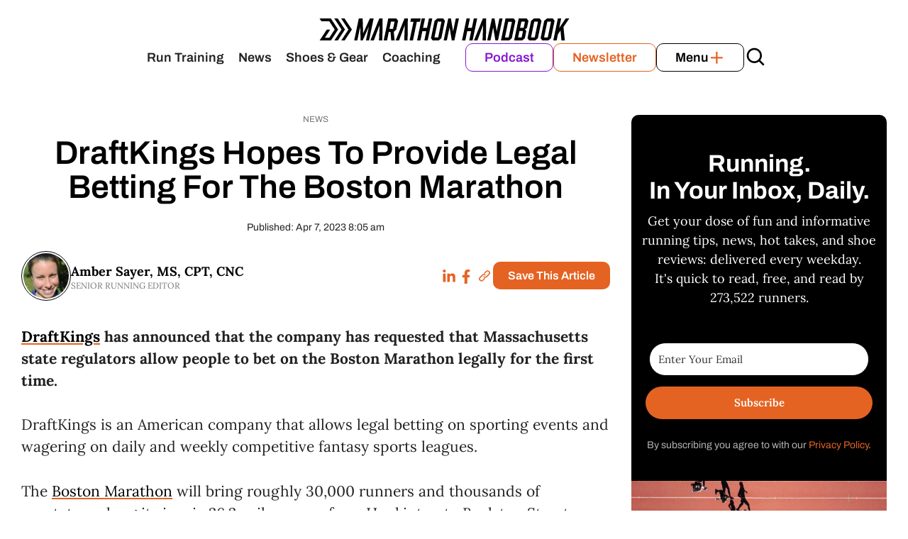

--- FILE ---
content_type: text/html; charset=UTF-8
request_url: https://marathonhandbook.com/draftkings-boston-marathon/
body_size: 49818
content:
<!DOCTYPE html>
<html lang="en-US" prefix="og: https://ogp.me/ns#">
<head>
	<meta charset="UTF-8">
		<style>img:is([sizes="auto" i], [sizes^="auto," i]) { contain-intrinsic-size: 3000px 1500px }</style>
	<meta name="dlm-version" content="5.1.6"><meta name="viewport" content="width=device-width, initial-scale=1">
<!-- Search Engine Optimization by Rank Math PRO - https://rankmath.com/ -->
<title>DraftKings Hopes To Provide Legal Betting For The Boston Marathon</title><style id="perfmatters-used-css">:where(.wp-block-button__link){border-radius:9999px;box-shadow:none;padding:calc(.667em + 2px) calc(1.333em + 2px);text-decoration:none;}:root :where(.wp-block-button .wp-block-button__link.is-style-outline),:root :where(.wp-block-button.is-style-outline>.wp-block-button__link){border:2px solid;padding:.667em 1.333em;}:root :where(.wp-block-button .wp-block-button__link.is-style-outline:not(.has-text-color)),:root :where(.wp-block-button.is-style-outline>.wp-block-button__link:not(.has-text-color)){color:currentColor;}:root :where(.wp-block-button .wp-block-button__link.is-style-outline:not(.has-background)),:root :where(.wp-block-button.is-style-outline>.wp-block-button__link:not(.has-background)){background-color:initial;background-image:none;}.wp-block-buttons:not(.is-content-justification-space-between,.is-content-justification-right,.is-content-justification-left,.is-content-justification-center) .wp-block-button.aligncenter{margin-left:auto;margin-right:auto;width:100%;}:where(.wp-block-columns){margin-bottom:1.75em;}:where(.wp-block-columns.has-background){padding:1.25em 2.375em;}:where(.wp-block-post-comments input[type=submit]){border:none;}:where(.wp-block-cover-image:not(.has-text-color)),:where(.wp-block-cover:not(.has-text-color)){color:#fff;}:where(.wp-block-cover-image.is-light:not(.has-text-color)),:where(.wp-block-cover.is-light:not(.has-text-color)){color:#000;}:root :where(.wp-block-cover h1:not(.has-text-color)),:root :where(.wp-block-cover h2:not(.has-text-color)),:root :where(.wp-block-cover h3:not(.has-text-color)),:root :where(.wp-block-cover h4:not(.has-text-color)),:root :where(.wp-block-cover h5:not(.has-text-color)),:root :where(.wp-block-cover h6:not(.has-text-color)),:root :where(.wp-block-cover p:not(.has-text-color)){color:inherit;}.wp-block-embed.alignleft,.wp-block-embed.alignright,.wp-block[data-align=left]>[data-type="core/embed"],.wp-block[data-align=right]>[data-type="core/embed"]{max-width:360px;width:100%;}.wp-block-embed.alignleft .wp-block-embed__wrapper,.wp-block-embed.alignright .wp-block-embed__wrapper,.wp-block[data-align=left]>[data-type="core/embed"] .wp-block-embed__wrapper,.wp-block[data-align=right]>[data-type="core/embed"] .wp-block-embed__wrapper{min-width:280px;}.wp-block-embed{overflow-wrap:break-word;}.wp-block-embed :where(figcaption){margin-bottom:1em;margin-top:.5em;}.wp-block-embed iframe{max-width:100%;}.wp-block-embed__wrapper{position:relative;}:where(.wp-block-file){margin-bottom:1.5em;}:where(.wp-block-file__button){border-radius:2em;display:inline-block;padding:.5em 1em;}:where(.wp-block-file__button):is(a):active,:where(.wp-block-file__button):is(a):focus,:where(.wp-block-file__button):is(a):hover,:where(.wp-block-file__button):is(a):visited{box-shadow:none;color:#fff;opacity:.85;text-decoration:none;}:where(.wp-block-group.wp-block-group-is-layout-constrained){position:relative;}.wp-block-image>a,.wp-block-image>figure>a{display:inline-block;}.wp-block-image img{box-sizing:border-box;height:auto;max-width:100%;vertical-align:bottom;}.wp-block-image[style*=border-radius] img,.wp-block-image[style*=border-radius]>a{border-radius:inherit;}.wp-block-image .aligncenter,.wp-block-image .alignleft,.wp-block-image .alignright,.wp-block-image.aligncenter,.wp-block-image.alignleft,.wp-block-image.alignright{display:table;}.wp-block-image .alignleft{float:left;margin:.5em 1em .5em 0;}.wp-block-image :where(figcaption){margin-bottom:1em;margin-top:.5em;}.wp-block-image figure{margin:0;}@keyframes show-content-image{0%{visibility:hidden;}99%{visibility:hidden;}to{visibility:visible;}}@keyframes turn-on-visibility{0%{opacity:0;}to{opacity:1;}}@keyframes turn-off-visibility{0%{opacity:1;visibility:visible;}99%{opacity:0;visibility:visible;}to{opacity:0;visibility:hidden;}}@keyframes lightbox-zoom-in{0%{transform:translate(calc(( -100vw + var(--wp--lightbox-scrollbar-width) ) / 2 + var(--wp--lightbox-initial-left-position)),calc(-50vh + var(--wp--lightbox-initial-top-position))) scale(var(--wp--lightbox-scale));}to{transform:translate(-50%,-50%) scale(1);}}@keyframes lightbox-zoom-out{0%{transform:translate(-50%,-50%) scale(1);visibility:visible;}99%{visibility:visible;}to{transform:translate(calc(( -100vw + var(--wp--lightbox-scrollbar-width) ) / 2 + var(--wp--lightbox-initial-left-position)),calc(-50vh + var(--wp--lightbox-initial-top-position))) scale(var(--wp--lightbox-scale));visibility:hidden;}}:where(.wp-block-latest-comments:not([style*=line-height] .wp-block-latest-comments__comment)){line-height:1.1;}:where(.wp-block-latest-comments:not([style*=line-height] .wp-block-latest-comments__comment-excerpt p)){line-height:1.8;}:root :where(.wp-block-latest-posts.is-grid){padding:0;}:root :where(.wp-block-latest-posts.wp-block-latest-posts__list){padding-left:0;}ol,ul{box-sizing:border-box;}:root :where(.wp-block-list.has-background){padding:1.25em 2.375em;}.wp-block-navigation{position:relative;--navigation-layout-justification-setting:flex-start;--navigation-layout-direction:row;--navigation-layout-wrap:wrap;--navigation-layout-justify:flex-start;--navigation-layout-align:center;}.wp-block-navigation ul{margin-bottom:0;margin-left:0;margin-top:0;padding-left:0;}.wp-block-navigation ul,.wp-block-navigation ul li{list-style:none;padding:0;}.wp-block-navigation .wp-block-navigation-item{align-items:center;display:flex;position:relative;}.wp-block-navigation .wp-block-navigation-item .wp-block-navigation__submenu-container:empty{display:none;}.wp-block-navigation .wp-block-navigation-item__content{display:block;}.wp-block-navigation .wp-block-navigation-item__content.wp-block-navigation-item__content{color:inherit;}.wp-block-navigation :where(a),.wp-block-navigation :where(a:active),.wp-block-navigation :where(a:focus){text-decoration:none;}.wp-block-navigation .wp-block-navigation__submenu-icon{align-self:center;background-color:inherit;border:none;color:currentColor;display:inline-block;font-size:inherit;height:.6em;line-height:0;margin-left:.25em;padding:0;width:.6em;}.wp-block-navigation .wp-block-navigation__submenu-icon svg{display:inline-block;stroke:currentColor;height:inherit;margin-top:.075em;width:inherit;}.wp-block-navigation.is-vertical{--navigation-layout-direction:column;--navigation-layout-justify:initial;--navigation-layout-align:flex-start;}.wp-block-navigation.no-wrap{--navigation-layout-wrap:nowrap;}.wp-block-navigation .has-child .wp-block-navigation__submenu-container{align-items:normal;background-color:inherit;color:inherit;display:flex;flex-direction:column;height:0;left:-1px;opacity:0;overflow:hidden;position:absolute;top:100%;visibility:hidden;width:0;z-index:2;}@media not (prefers-reduced-motion){.wp-block-navigation .has-child .wp-block-navigation__submenu-container{transition:opacity .1s linear;}}.wp-block-navigation .has-child .wp-block-navigation__submenu-container>.wp-block-navigation-item>.wp-block-navigation-item__content{display:flex;flex-grow:1;}.wp-block-navigation .has-child .wp-block-navigation__submenu-container>.wp-block-navigation-item>.wp-block-navigation-item__content .wp-block-navigation__submenu-icon{margin-left:auto;margin-right:0;}.wp-block-navigation .has-child .wp-block-navigation__submenu-container .wp-block-navigation-item__content{margin:0;}@media (min-width:782px){.wp-block-navigation .has-child .wp-block-navigation__submenu-container .wp-block-navigation__submenu-container{left:100%;top:-1px;}.wp-block-navigation .has-child .wp-block-navigation__submenu-container .wp-block-navigation__submenu-container:before{background:rgba(0,0,0,0);content:"";display:block;height:100%;position:absolute;right:100%;width:.5em;}.wp-block-navigation .has-child .wp-block-navigation__submenu-container .wp-block-navigation__submenu-icon{margin-right:.25em;}.wp-block-navigation .has-child .wp-block-navigation__submenu-container .wp-block-navigation__submenu-icon svg{transform:rotate(-90deg);}}.wp-block-navigation .has-child .wp-block-navigation-submenu__toggle[aria-expanded=true]~.wp-block-navigation__submenu-container,.wp-block-navigation .has-child:not(.open-on-click):hover>.wp-block-navigation__submenu-container,.wp-block-navigation .has-child:not(.open-on-click):not(.open-on-hover-click):focus-within>.wp-block-navigation__submenu-container{height:auto;min-width:200px;opacity:1;overflow:visible;visibility:visible;width:auto;}.wp-block-navigation-submenu{display:flex;position:relative;}.wp-block-navigation-submenu .wp-block-navigation__submenu-icon svg{stroke:currentColor;}button.wp-block-navigation-item__content{background-color:initial;border:none;color:currentColor;font-family:inherit;font-size:inherit;font-style:inherit;font-weight:inherit;letter-spacing:inherit;line-height:inherit;text-align:left;text-transform:inherit;}.wp-block-navigation-submenu__toggle{cursor:pointer;}.wp-block-navigation-item.open-on-click .wp-block-navigation-submenu__toggle{padding-left:0;padding-right:.85em;}.wp-block-navigation-item.open-on-click .wp-block-navigation-submenu__toggle+.wp-block-navigation__submenu-icon{margin-left:-.6em;pointer-events:none;}.wp-block-navigation-item.open-on-click button.wp-block-navigation-item__content:not(.wp-block-navigation-submenu__toggle){padding:0;}.wp-block-navigation .wp-block-page-list,.wp-block-navigation__container,.wp-block-navigation__responsive-close,.wp-block-navigation__responsive-container,.wp-block-navigation__responsive-container-content,.wp-block-navigation__responsive-dialog{gap:inherit;}:where(.wp-block-navigation.has-background .wp-block-navigation-item a:not(.wp-element-button)),:where(.wp-block-navigation.has-background .wp-block-navigation-submenu a:not(.wp-element-button)){padding:.5em 1em;}:where(.wp-block-navigation .wp-block-navigation__submenu-container .wp-block-navigation-item a:not(.wp-element-button)),:where(.wp-block-navigation .wp-block-navigation__submenu-container .wp-block-navigation-submenu a:not(.wp-element-button)),:where(.wp-block-navigation .wp-block-navigation__submenu-container .wp-block-navigation-submenu button.wp-block-navigation-item__content),:where(.wp-block-navigation .wp-block-navigation__submenu-container .wp-block-pages-list__item button.wp-block-navigation-item__content){padding:.5em 1em;}.wp-block-navigation:not(.has-background) .wp-block-navigation__submenu-container{background-color:#fff;border:1px solid rgba(0,0,0,.15);}.wp-block-navigation:not(.has-text-color) .wp-block-navigation__submenu-container{color:#000;}.wp-block-navigation__container{align-items:var(--navigation-layout-align,initial);display:flex;flex-direction:var(--navigation-layout-direction,initial);flex-wrap:var(--navigation-layout-wrap,wrap);justify-content:var(--navigation-layout-justify,initial);list-style:none;margin:0;padding-left:0;}.wp-block-navigation__container:only-child,.wp-block-page-list:only-child{flex-grow:1;}@keyframes overlay-menu__fade-in-animation{0%{opacity:0;transform:translateY(.5em);}to{opacity:1;transform:translateY(0);}}.wp-block-navigation .wp-block-navigation-item__label{overflow-wrap:break-word;}.wp-block-navigation .wp-block-navigation-item{background-color:inherit;}:root :where(p.has-background){padding:1.25em 2.375em;}:where(p.has-text-color:not(.has-link-color)) a{color:inherit;}:where(.wp-block-post-comments-form) input:not([type=submit]),:where(.wp-block-post-comments-form) textarea{border:1px solid #949494;font-family:inherit;font-size:1em;}:where(.wp-block-post-comments-form) input:where(:not([type=submit]):not([type=checkbox])),:where(.wp-block-post-comments-form) textarea{padding:calc(.667em + 2px);}:where(.wp-block-post-excerpt){box-sizing:border-box;margin-bottom:var(--wp--style--block-gap);margin-top:var(--wp--style--block-gap);}:where(.wp-block-preformatted.has-background){padding:1.25em 2.375em;}.wp-block-search__button{margin-left:10px;word-break:normal;}.wp-block-search__button.has-icon{line-height:0;}.wp-block-search__button svg{height:1.25em;min-height:24px;min-width:24px;width:1.25em;fill:currentColor;vertical-align:text-bottom;}:where(.wp-block-search__button){border:1px solid #ccc;padding:6px 10px;}.wp-block-search__inside-wrapper{display:flex;flex:auto;flex-wrap:nowrap;max-width:100%;}.wp-block-search__label{width:100%;}.wp-block-search__input{appearance:none;border:1px solid #949494;flex-grow:1;margin-left:0;margin-right:0;min-width:3rem;padding:8px;text-decoration:unset !important;}:where(.wp-block-search__input){font-family:inherit;font-size:inherit;font-style:inherit;font-weight:inherit;letter-spacing:inherit;line-height:inherit;text-transform:inherit;}:where(.wp-block-search__button-inside .wp-block-search__inside-wrapper){border:1px solid #949494;box-sizing:border-box;padding:4px;}:where(.wp-block-search__button-inside .wp-block-search__inside-wrapper) .wp-block-search__input{border:none;border-radius:0;padding:0 4px;}:where(.wp-block-search__button-inside .wp-block-search__inside-wrapper) .wp-block-search__input:focus{outline:none;}:where(.wp-block-search__button-inside .wp-block-search__inside-wrapper) :where(.wp-block-search__button){padding:4px 8px;}:root :where(.wp-block-separator.is-style-dots){height:auto;line-height:1;text-align:center;}:root :where(.wp-block-separator.is-style-dots):before{color:currentColor;content:"···";font-family:serif;font-size:1.5em;letter-spacing:2em;padding-left:2em;}.wp-block-site-logo{box-sizing:border-box;line-height:0;}.wp-block-site-logo a{display:inline-block;line-height:0;}.wp-block-site-logo img{height:auto;max-width:100%;}.wp-block-site-logo a,.wp-block-site-logo img{border-radius:inherit;}:root :where(.wp-block-site-logo.is-style-rounded){border-radius:9999px;}:root :where(.wp-block-social-links .wp-social-link a){padding:.25em;}:root :where(.wp-block-social-links.is-style-logos-only .wp-social-link a){padding:0;}:root :where(.wp-block-social-links.is-style-pill-shape .wp-social-link a){padding-left:.6666666667em;padding-right:.6666666667em;}:root :where(.wp-block-tag-cloud.is-style-outline){display:flex;flex-wrap:wrap;gap:1ch;}:root :where(.wp-block-tag-cloud.is-style-outline a){border:1px solid;font-size:unset !important;margin-right:0;padding:1ch 2ch;text-decoration:none !important;}:root :where(.wp-block-table-of-contents){box-sizing:border-box;}:where(.wp-block-term-description){box-sizing:border-box;margin-bottom:var(--wp--style--block-gap);margin-top:var(--wp--style--block-gap);}:where(pre.wp-block-verse){font-family:inherit;}.wp-block-video{box-sizing:border-box;}.wp-block-video video{vertical-align:middle;width:100%;}@supports (position:sticky){.wp-block-video [poster]{object-fit:cover;}}.wp-block-video :where(figcaption){margin-bottom:1em;margin-top:.5em;}a[data-fn].fn{counter-increment:footnotes;display:inline-flex;font-size:smaller;text-decoration:none;text-indent:-9999999px;vertical-align:super;}a[data-fn].fn:after{content:"[" counter(footnotes) "]";float:left;text-indent:0;}.wp-element-button{cursor:pointer;}:root{--wp--preset--font-size--normal:16px;--wp--preset--font-size--huge:42px;}.has-text-align-center{text-align:center;}.items-justified-left{justify-content:flex-start;}.screen-reader-text{border:0;clip-path:inset(50%);height:1px;margin:-1px;overflow:hidden;padding:0;position:absolute;width:1px;word-wrap:normal !important;}.screen-reader-text:focus{background-color:#ddd;clip-path:none;color:#444;display:block;font-size:1em;height:auto;left:5px;line-height:normal;padding:15px 23px 14px;text-decoration:none;top:5px;width:auto;z-index:100000;}html :where(.has-border-color){border-style:solid;}html :where([style*=border-top-color]){border-top-style:solid;}html :where([style*=border-right-color]){border-right-style:solid;}html :where([style*=border-bottom-color]){border-bottom-style:solid;}html :where([style*=border-left-color]){border-left-style:solid;}html :where([style*=border-width]){border-style:solid;}html :where([style*=border-top-width]){border-top-style:solid;}html :where([style*=border-right-width]){border-right-style:solid;}html :where([style*=border-bottom-width]){border-bottom-style:solid;}html :where([style*=border-left-width]){border-left-style:solid;}html :where(img[class*=wp-image-]){height:auto;max-width:100%;}:where(figure){margin:0 0 1em;}html :where(.is-position-sticky){--wp-admin--admin-bar--position-offset:var(--wp-admin--admin-bar--height,0px);}@media screen and (max-width:600px){html :where(.is-position-sticky){--wp-admin--admin-bar--position-offset:0px;}}form.formkit-form[data-format="inline"]{margin-left:auto;margin-right:auto;margin-bottom:20px;}@media only screen and (min-width: 482px){form.formkit-form[data-format="inline"]{margin-bottom:30px;}}blockquote,body,dd,dl,dt,fieldset,figure,h1,h2,h3,h4,h5,h6,hr,html,iframe,legend,li,ol,p,pre,textarea,ul{margin:0;padding:0;border:0;}html{font-family:sans-serif;-webkit-text-size-adjust:100%;-ms-text-size-adjust:100%;-webkit-font-smoothing:antialiased;-moz-osx-font-smoothing:grayscale;}main{display:block;}html{box-sizing:border-box;}*,::after,::before{box-sizing:inherit;}button,input,optgroup,select,textarea{font-family:inherit;font-size:100%;margin:0;}[type=search]{-webkit-appearance:textfield;outline-offset:-2px;}[type=search]::-webkit-search-decoration{-webkit-appearance:none;}::-moz-focus-inner{border-style:none;padding:0;}:-moz-focusring{outline:1px dotted ButtonText;}body,button,input,select,textarea{font-family:-apple-system,system-ui,BlinkMacSystemFont,"Segoe UI",Helvetica,Arial,sans-serif,"Apple Color Emoji","Segoe UI Emoji","Segoe UI Symbol";font-weight:400;text-transform:none;font-size:17px;line-height:1.5;}p{margin-bottom:1.5em;}h1,h2,h3,h4,h5,h6{font-family:inherit;font-size:100%;font-style:inherit;font-weight:inherit;}blockquote{border-left:5px solid rgba(0,0,0,.05);padding:20px;font-size:1.2em;font-style:italic;margin:0 0 1.5em;position:relative;}blockquote p:last-child{margin:0;}hr{background-color:rgba(0,0,0,.1);border:0;height:1px;margin-bottom:40px;margin-top:40px;}h1{font-size:42px;margin-bottom:20px;line-height:1.2em;font-weight:400;text-transform:none;}h2{font-size:35px;margin-bottom:20px;line-height:1.2em;font-weight:400;text-transform:none;}h3{font-size:29px;margin-bottom:20px;line-height:1.2em;font-weight:400;text-transform:none;}h4,h5,h6{margin-bottom:20px;}ol,ul{margin:0 0 1.5em 3em;}ul{list-style:disc;}ol{list-style:decimal;}li>ol,li>ul{margin-bottom:0;margin-left:1.5em;}b,strong{font-weight:700;}cite,dfn,em,i{font-style:italic;}ins,mark{text-decoration:none;}sub,sup{font-size:75%;height:0;line-height:0;position:relative;vertical-align:baseline;}sup{bottom:1ex;}small{font-size:75%;}figure{margin:0;}img{height:auto;max-width:100%;}button,input[type=button],input[type=reset],input[type=submit]{background:#55555e;color:#fff;border:1px solid transparent;cursor:pointer;-webkit-appearance:button;padding:10px 20px;}input[type=email],input[type=number],input[type=password],input[type=search],input[type=tel],input[type=text],input[type=url],select,textarea{border:1px solid;border-radius:0;padding:10px 15px;max-width:100%;}textarea{width:100%;}a,button,input{transition:color .1s ease-in-out,background-color .1s ease-in-out;}a{text-decoration:none;}.alignleft{float:left;margin-right:1.5em;}.size-auto,.size-full,.size-large,.size-medium,.size-thumbnail{max-width:100%;height:auto;}.screen-reader-text{border:0;clip:rect(1px,1px,1px,1px);clip-path:inset(50%);height:1px;margin:-1px;overflow:hidden;padding:0;position:absolute !important;width:1px;word-wrap:normal !important;}.screen-reader-text:focus{background-color:#f1f1f1;border-radius:3px;box-shadow:0 0 2px 2px rgba(0,0,0,.6);clip:auto !important;clip-path:none;color:#21759b;display:block;font-size:.875rem;font-weight:700;height:auto;left:5px;line-height:normal;padding:15px 23px 14px;text-decoration:none;top:5px;width:auto;z-index:100000;}#primary[tabindex="-1"]:focus{outline:0;}.entry-header,.site-content{word-wrap:break-word;}.entry-meta{font-size:85%;margin-top:.5em;line-height:1.5;}footer.entry-meta{margin-top:2em;}embed,iframe,object{max-width:100%;}.site-content{display:flex;}.grid-container{margin-left:auto;margin-right:auto;max-width:1200px;}.page-header,.sidebar .widget,.site-main>*{margin-bottom:20px;}.separate-containers .comments-area,.separate-containers .inside-article,.separate-containers .page-header,.separate-containers .paging-navigation{padding:40px;}.separate-containers .site-main{margin:20px;}.separate-containers.both-right .site-main,.separate-containers.right-sidebar .site-main{margin-left:0;}.separate-containers .inside-left-sidebar,.separate-containers .inside-right-sidebar{margin-top:20px;margin-bottom:20px;}.one-container .site-main>:last-child,.separate-containers .site-main>:last-child{margin-bottom:0;}.sidebar .grid-container{max-width:100%;width:100%;}.both-left .is-right-sidebar{order:-5;}.both-right .is-right-sidebar,.both-sidebars .is-right-sidebar{order:10;}.close-search .icon-search svg:first-child,.icon-menu-bars svg:nth-child(2),.icon-search svg:nth-child(2),.toggled .icon-menu-bars svg:first-child{display:none;}.close-search .icon-search svg:nth-child(2),.toggled .icon-menu-bars svg:nth-child(2){display:block;}nav.toggled .icon-arrow-left svg{transform:rotate(-90deg);}nav.toggled .icon-arrow-right svg{transform:rotate(90deg);}nav.toggled .sfHover>a>.dropdown-menu-toggle .gp-icon svg{transform:rotate(180deg);}nav.toggled .sfHover>a>.dropdown-menu-toggle .gp-icon.icon-arrow-left svg{transform:rotate(-270deg);}nav.toggled .sfHover>a>.dropdown-menu-toggle .gp-icon.icon-arrow-right svg{transform:rotate(270deg);}.container.grid-container{width:auto;}nav.toggled ul ul.sub-menu{width:100%;}.toggled .menu-item-has-children .dropdown-menu-toggle{padding-left:20px;}.main-navigation.toggled .main-nav{flex-basis:100%;order:3;}.main-navigation.toggled .main-nav>ul{display:block;}.main-navigation.toggled .main-nav li{width:100%;text-align:left;}.main-navigation.toggled .main-nav ul ul{transition:0s;visibility:hidden;box-shadow:none;border-bottom:1px solid rgba(0,0,0,.05);}.main-navigation.toggled .main-nav ul ul li:last-child>ul{border-bottom:0;}.main-navigation.toggled .main-nav ul ul.toggled-on{position:relative;top:0;left:auto !important;right:auto !important;width:100%;pointer-events:auto;height:auto;opacity:1;display:block;visibility:visible;float:none;}.main-navigation.toggled .menu-item-has-children .dropdown-menu-toggle{float:right;}.has-inline-mobile-toggle #site-navigation.toggled{margin-top:1.5em;}@media (max-width:768px){a,body,button,input,select,textarea{transition:all 0s ease-in-out;}.site-content{flex-direction:column;}.container .site-content .content-area{width:auto;}.is-left-sidebar.sidebar,.is-right-sidebar.sidebar{width:auto;order:initial;}.is-left-sidebar+.is-right-sidebar .inside-right-sidebar{margin-top:0;}#main{margin-left:0;margin-right:0;}body:not(.no-sidebar) #main{margin-bottom:0;}.alignleft,.alignright{float:none;display:block;margin-left:auto;margin-right:auto;}.entry-meta{font-size:inherit;}.entry-meta a{line-height:1.8em;}}.comment-content a{word-wrap:break-word;}.comment,.comment-list{list-style-type:none;padding:0;margin:0;}.comment-author-info{display:inline-block;vertical-align:middle;}.comment-meta .avatar{float:left;margin-right:10px;border-radius:50%;}.comment-author cite{font-style:normal;font-weight:700;}.entry-meta.comment-metadata{margin-top:0;}.comment-content{margin-top:1.5em;}.comment-respond{margin-top:0;}.comment-form>.form-submit{margin-bottom:0;}.comment-form input,.comment-form-comment{margin-bottom:10px;}.comment-form-comment textarea{resize:vertical;}.comment-form #author,.comment-form #email,.comment-form #url{display:block;}.comment-body{padding:30px 0;}.comment-content{padding:30px;border:1px solid rgba(0,0,0,.05);}.comment-content p:last-child{margin-bottom:0;}.comment-list>.comment:first-child{padding-top:0;margin-top:0;border-top:0;}ol.comment-list{margin-bottom:1.5em;}.comment-content .reply{font-size:85%;}#cancel-comment-reply-link{padding-left:10px;}.modern-footnotes-footnote{padding-left:2px;padding-right:2px;line-height:initial;}.modern-footnotes-footnote a{text-decoration:none;}.modern-footnotes-footnote__note{display:none;font-size:80%;color:#777;}.modern-footnotes-footnote__note a{display:inline-block;max-width:100%;white-space:nowrap;overflow:hidden;text-overflow:ellipsis;vertical-align:bottom;}.modern-footnotes-list{list-style-type:none;font-size:.8em;margin:1em 0;padding-left:0;}.modern-footnotes-list li{display:flex;margin-bottom:.3em;}.modern-footnotes-list li>span{margin-right:1.5em;color:#777;word-wrap:normal;word-break:normal;}@media print{.modern-footnotes-list--hide-for-print,.modern-footnotes-list-heading--hide-for-print{display:none;}}</style>
<link data-rocket-preload as="style" href="https://fonts.googleapis.com/css2?family=Archivo:wght@100..900&#038;family=Lora:wght@400..700&#038;family=Inria+Serif:wght@400;700&#038;family=Big+Shoulders+Text:wght@800&#038;display=swap" rel="preload">
<link data-rocket-preload as="style" href="https://fonts.googleapis.com/css?family=Lora%3Aregular%2Citalic%2C700%2C700italic%7CFjalla%20One%3Aregular%7CLora%3Aregular%2C500%2C600%2C700%2Citalic%2C500italic%2C600italic%2C700italic%7CArchivo%3A100%2C200%2C300%2Cregular%2C500%2C600%2C700%2C800%2C900%2C100italic%2C200italic%2C300italic%2Citalic%2C500italic%2C600italic%2C700italic%2C800italic%2C900italic&#038;display=swap" rel="preload">
<style type="text/css">@font-face {font-family:Archivo;font-style:normal;font-weight:100 900;src:url(/cf-fonts/v/archivo/5.0.16/latin/wght/normal.woff2);unicode-range:U+0000-00FF,U+0131,U+0152-0153,U+02BB-02BC,U+02C6,U+02DA,U+02DC,U+0304,U+0308,U+0329,U+2000-206F,U+2074,U+20AC,U+2122,U+2191,U+2193,U+2212,U+2215,U+FEFF,U+FFFD;font-display:swap;}@font-face {font-family:Archivo;font-style:normal;font-weight:100 900;src:url(/cf-fonts/v/archivo/5.0.16/latin-ext/wght/normal.woff2);unicode-range:U+0100-02AF,U+0304,U+0308,U+0329,U+1E00-1E9F,U+1EF2-1EFF,U+2020,U+20A0-20AB,U+20AD-20CF,U+2113,U+2C60-2C7F,U+A720-A7FF;font-display:swap;}@font-face {font-family:Archivo;font-style:normal;font-weight:100 900;src:url(/cf-fonts/v/archivo/5.0.16/vietnamese/wght/normal.woff2);unicode-range:U+0102-0103,U+0110-0111,U+0128-0129,U+0168-0169,U+01A0-01A1,U+01AF-01B0,U+0300-0301,U+0303-0304,U+0308-0309,U+0323,U+0329,U+1EA0-1EF9,U+20AB;font-display:swap;}@font-face {font-family:Lora;font-style:normal;font-weight:400 700;src:url(/cf-fonts/v/lora/5.0.11/cyrillic/wght/normal.woff2);unicode-range:U+0301,U+0400-045F,U+0490-0491,U+04B0-04B1,U+2116;font-display:swap;}@font-face {font-family:Lora;font-style:normal;font-weight:400 700;src:url(/cf-fonts/v/lora/5.0.11/latin/wght/normal.woff2);unicode-range:U+0000-00FF,U+0131,U+0152-0153,U+02BB-02BC,U+02C6,U+02DA,U+02DC,U+0304,U+0308,U+0329,U+2000-206F,U+2074,U+20AC,U+2122,U+2191,U+2193,U+2212,U+2215,U+FEFF,U+FFFD;font-display:swap;}@font-face {font-family:Lora;font-style:normal;font-weight:400 700;src:url(/cf-fonts/v/lora/5.0.11/cyrillic-ext/wght/normal.woff2);unicode-range:U+0460-052F,U+1C80-1C88,U+20B4,U+2DE0-2DFF,U+A640-A69F,U+FE2E-FE2F;font-display:swap;}@font-face {font-family:Lora;font-style:normal;font-weight:400 700;src:url(/cf-fonts/v/lora/5.0.11/latin-ext/wght/normal.woff2);unicode-range:U+0100-02AF,U+0304,U+0308,U+0329,U+1E00-1E9F,U+1EF2-1EFF,U+2020,U+20A0-20AB,U+20AD-20CF,U+2113,U+2C60-2C7F,U+A720-A7FF;font-display:swap;}@font-face {font-family:Lora;font-style:normal;font-weight:400 700;src:url(/cf-fonts/v/lora/5.0.11/vietnamese/wght/normal.woff2);unicode-range:U+0102-0103,U+0110-0111,U+0128-0129,U+0168-0169,U+01A0-01A1,U+01AF-01B0,U+0300-0301,U+0303-0304,U+0308-0309,U+0323,U+0329,U+1EA0-1EF9,U+20AB;font-display:swap;}@font-face {font-family:Inria Serif;font-style:normal;font-weight:400;src:url(/cf-fonts/s/inria-serif/5.0.18/latin/400/normal.woff2);unicode-range:U+0000-00FF,U+0131,U+0152-0153,U+02BB-02BC,U+02C6,U+02DA,U+02DC,U+0304,U+0308,U+0329,U+2000-206F,U+2074,U+20AC,U+2122,U+2191,U+2193,U+2212,U+2215,U+FEFF,U+FFFD;font-display:swap;}@font-face {font-family:Inria Serif;font-style:normal;font-weight:400;src:url(/cf-fonts/s/inria-serif/5.0.18/latin-ext/400/normal.woff2);unicode-range:U+0100-02AF,U+0304,U+0308,U+0329,U+1E00-1E9F,U+1EF2-1EFF,U+2020,U+20A0-20AB,U+20AD-20CF,U+2113,U+2C60-2C7F,U+A720-A7FF;font-display:swap;}@font-face {font-family:Inria Serif;font-style:normal;font-weight:700;src:url(/cf-fonts/s/inria-serif/5.0.18/latin/700/normal.woff2);unicode-range:U+0000-00FF,U+0131,U+0152-0153,U+02BB-02BC,U+02C6,U+02DA,U+02DC,U+0304,U+0308,U+0329,U+2000-206F,U+2074,U+20AC,U+2122,U+2191,U+2193,U+2212,U+2215,U+FEFF,U+FFFD;font-display:swap;}@font-face {font-family:Inria Serif;font-style:normal;font-weight:700;src:url(/cf-fonts/s/inria-serif/5.0.18/latin-ext/700/normal.woff2);unicode-range:U+0100-02AF,U+0304,U+0308,U+0329,U+1E00-1E9F,U+1EF2-1EFF,U+2020,U+20A0-20AB,U+20AD-20CF,U+2113,U+2C60-2C7F,U+A720-A7FF;font-display:swap;}@font-face {font-family:Big Shoulders Text;font-style:normal;font-weight:800;src:url(/cf-fonts/v/big-shoulders-text/5.0.18/latin-ext/wght/normal.woff2);unicode-range:U+0100-02AF,U+0304,U+0308,U+0329,U+1E00-1E9F,U+1EF2-1EFF,U+2020,U+20A0-20AB,U+20AD-20CF,U+2113,U+2C60-2C7F,U+A720-A7FF;font-display:swap;}@font-face {font-family:Big Shoulders Text;font-style:normal;font-weight:800;src:url(/cf-fonts/v/big-shoulders-text/5.0.18/vietnamese/wght/normal.woff2);unicode-range:U+0102-0103,U+0110-0111,U+0128-0129,U+0168-0169,U+01A0-01A1,U+01AF-01B0,U+0300-0301,U+0303-0304,U+0308-0309,U+0323,U+0329,U+1EA0-1EF9,U+20AB;font-display:swap;}@font-face {font-family:Big Shoulders Text;font-style:normal;font-weight:800;src:url(/cf-fonts/v/big-shoulders-text/5.0.18/latin/wght/normal.woff2);unicode-range:U+0000-00FF,U+0131,U+0152-0153,U+02BB-02BC,U+02C6,U+02DA,U+02DC,U+0304,U+0308,U+0329,U+2000-206F,U+2074,U+20AC,U+2122,U+2191,U+2193,U+2212,U+2215,U+FEFF,U+FFFD;font-display:swap;}</style>
<noscript data-wpr-hosted-gf-parameters=""><link rel="stylesheet" href="https://fonts.googleapis.com/css2?family=Archivo:wght@100..900&#038;family=Lora:wght@400..700&#038;family=Inria+Serif:wght@400;700&#038;family=Big+Shoulders+Text:wght@800&#038;display=swap"></noscript>
<style type="text/css">@font-face {font-family:Lora;font-style:normal;font-weight:400;src:url(/cf-fonts/s/lora/5.0.11/vietnamese/400/normal.woff2);unicode-range:U+0102-0103,U+0110-0111,U+0128-0129,U+0168-0169,U+01A0-01A1,U+01AF-01B0,U+0300-0301,U+0303-0304,U+0308-0309,U+0323,U+0329,U+1EA0-1EF9,U+20AB;font-display:swap;}@font-face {font-family:Lora;font-style:normal;font-weight:400;src:url(/cf-fonts/s/lora/5.0.11/cyrillic/400/normal.woff2);unicode-range:U+0301,U+0400-045F,U+0490-0491,U+04B0-04B1,U+2116;font-display:swap;}@font-face {font-family:Lora;font-style:normal;font-weight:400;src:url(/cf-fonts/s/lora/5.0.11/cyrillic-ext/400/normal.woff2);unicode-range:U+0460-052F,U+1C80-1C88,U+20B4,U+2DE0-2DFF,U+A640-A69F,U+FE2E-FE2F;font-display:swap;}@font-face {font-family:Lora;font-style:normal;font-weight:400;src:url(/cf-fonts/s/lora/5.0.11/latin/400/normal.woff2);unicode-range:U+0000-00FF,U+0131,U+0152-0153,U+02BB-02BC,U+02C6,U+02DA,U+02DC,U+0304,U+0308,U+0329,U+2000-206F,U+2074,U+20AC,U+2122,U+2191,U+2193,U+2212,U+2215,U+FEFF,U+FFFD;font-display:swap;}@font-face {font-family:Lora;font-style:normal;font-weight:400;src:url(/cf-fonts/s/lora/5.0.11/latin-ext/400/normal.woff2);unicode-range:U+0100-02AF,U+0304,U+0308,U+0329,U+1E00-1E9F,U+1EF2-1EFF,U+2020,U+20A0-20AB,U+20AD-20CF,U+2113,U+2C60-2C7F,U+A720-A7FF;font-display:swap;}@font-face {font-family:Lora;font-style:italic;font-weight:400;src:url(/cf-fonts/s/lora/5.0.11/cyrillic/400/italic.woff2);unicode-range:U+0301,U+0400-045F,U+0490-0491,U+04B0-04B1,U+2116;font-display:swap;}@font-face {font-family:Lora;font-style:italic;font-weight:400;src:url(/cf-fonts/s/lora/5.0.11/latin-ext/400/italic.woff2);unicode-range:U+0100-02AF,U+0304,U+0308,U+0329,U+1E00-1E9F,U+1EF2-1EFF,U+2020,U+20A0-20AB,U+20AD-20CF,U+2113,U+2C60-2C7F,U+A720-A7FF;font-display:swap;}@font-face {font-family:Lora;font-style:italic;font-weight:400;src:url(/cf-fonts/s/lora/5.0.11/vietnamese/400/italic.woff2);unicode-range:U+0102-0103,U+0110-0111,U+0128-0129,U+0168-0169,U+01A0-01A1,U+01AF-01B0,U+0300-0301,U+0303-0304,U+0308-0309,U+0323,U+0329,U+1EA0-1EF9,U+20AB;font-display:swap;}@font-face {font-family:Lora;font-style:italic;font-weight:400;src:url(/cf-fonts/s/lora/5.0.11/latin/400/italic.woff2);unicode-range:U+0000-00FF,U+0131,U+0152-0153,U+02BB-02BC,U+02C6,U+02DA,U+02DC,U+0304,U+0308,U+0329,U+2000-206F,U+2074,U+20AC,U+2122,U+2191,U+2193,U+2212,U+2215,U+FEFF,U+FFFD;font-display:swap;}@font-face {font-family:Lora;font-style:italic;font-weight:400;src:url(/cf-fonts/s/lora/5.0.11/cyrillic-ext/400/italic.woff2);unicode-range:U+0460-052F,U+1C80-1C88,U+20B4,U+2DE0-2DFF,U+A640-A69F,U+FE2E-FE2F;font-display:swap;}@font-face {font-family:Lora;font-style:normal;font-weight:700;src:url(/cf-fonts/s/lora/5.0.11/cyrillic/700/normal.woff2);unicode-range:U+0301,U+0400-045F,U+0490-0491,U+04B0-04B1,U+2116;font-display:swap;}@font-face {font-family:Lora;font-style:normal;font-weight:700;src:url(/cf-fonts/s/lora/5.0.11/cyrillic-ext/700/normal.woff2);unicode-range:U+0460-052F,U+1C80-1C88,U+20B4,U+2DE0-2DFF,U+A640-A69F,U+FE2E-FE2F;font-display:swap;}@font-face {font-family:Lora;font-style:normal;font-weight:700;src:url(/cf-fonts/s/lora/5.0.11/vietnamese/700/normal.woff2);unicode-range:U+0102-0103,U+0110-0111,U+0128-0129,U+0168-0169,U+01A0-01A1,U+01AF-01B0,U+0300-0301,U+0303-0304,U+0308-0309,U+0323,U+0329,U+1EA0-1EF9,U+20AB;font-display:swap;}@font-face {font-family:Lora;font-style:normal;font-weight:700;src:url(/cf-fonts/s/lora/5.0.11/latin/700/normal.woff2);unicode-range:U+0000-00FF,U+0131,U+0152-0153,U+02BB-02BC,U+02C6,U+02DA,U+02DC,U+0304,U+0308,U+0329,U+2000-206F,U+2074,U+20AC,U+2122,U+2191,U+2193,U+2212,U+2215,U+FEFF,U+FFFD;font-display:swap;}@font-face {font-family:Lora;font-style:normal;font-weight:700;src:url(/cf-fonts/s/lora/5.0.11/latin-ext/700/normal.woff2);unicode-range:U+0100-02AF,U+0304,U+0308,U+0329,U+1E00-1E9F,U+1EF2-1EFF,U+2020,U+20A0-20AB,U+20AD-20CF,U+2113,U+2C60-2C7F,U+A720-A7FF;font-display:swap;}@font-face {font-family:Lora;font-style:italic;font-weight:700;src:url(/cf-fonts/s/lora/5.0.11/vietnamese/700/italic.woff2);unicode-range:U+0102-0103,U+0110-0111,U+0128-0129,U+0168-0169,U+01A0-01A1,U+01AF-01B0,U+0300-0301,U+0303-0304,U+0308-0309,U+0323,U+0329,U+1EA0-1EF9,U+20AB;font-display:swap;}@font-face {font-family:Lora;font-style:italic;font-weight:700;src:url(/cf-fonts/s/lora/5.0.11/cyrillic/700/italic.woff2);unicode-range:U+0301,U+0400-045F,U+0490-0491,U+04B0-04B1,U+2116;font-display:swap;}@font-face {font-family:Lora;font-style:italic;font-weight:700;src:url(/cf-fonts/s/lora/5.0.11/cyrillic-ext/700/italic.woff2);unicode-range:U+0460-052F,U+1C80-1C88,U+20B4,U+2DE0-2DFF,U+A640-A69F,U+FE2E-FE2F;font-display:swap;}@font-face {font-family:Lora;font-style:italic;font-weight:700;src:url(/cf-fonts/s/lora/5.0.11/latin-ext/700/italic.woff2);unicode-range:U+0100-02AF,U+0304,U+0308,U+0329,U+1E00-1E9F,U+1EF2-1EFF,U+2020,U+20A0-20AB,U+20AD-20CF,U+2113,U+2C60-2C7F,U+A720-A7FF;font-display:swap;}@font-face {font-family:Lora;font-style:italic;font-weight:700;src:url(/cf-fonts/s/lora/5.0.11/latin/700/italic.woff2);unicode-range:U+0000-00FF,U+0131,U+0152-0153,U+02BB-02BC,U+02C6,U+02DA,U+02DC,U+0304,U+0308,U+0329,U+2000-206F,U+2074,U+20AC,U+2122,U+2191,U+2193,U+2212,U+2215,U+FEFF,U+FFFD;font-display:swap;}@font-face {font-family:Fjalla One;font-style:normal;font-weight:400;src:url(/cf-fonts/s/fjalla-one/5.0.11/cyrillic-ext/400/normal.woff2);unicode-range:U+0460-052F,U+1C80-1C88,U+20B4,U+2DE0-2DFF,U+A640-A69F,U+FE2E-FE2F;font-display:swap;}@font-face {font-family:Fjalla One;font-style:normal;font-weight:400;src:url(/cf-fonts/s/fjalla-one/5.0.11/vietnamese/400/normal.woff2);unicode-range:U+0102-0103,U+0110-0111,U+0128-0129,U+0168-0169,U+01A0-01A1,U+01AF-01B0,U+0300-0301,U+0303-0304,U+0308-0309,U+0323,U+0329,U+1EA0-1EF9,U+20AB;font-display:swap;}@font-face {font-family:Fjalla One;font-style:normal;font-weight:400;src:url(/cf-fonts/s/fjalla-one/5.0.11/latin/400/normal.woff2);unicode-range:U+0000-00FF,U+0131,U+0152-0153,U+02BB-02BC,U+02C6,U+02DA,U+02DC,U+0304,U+0308,U+0329,U+2000-206F,U+2074,U+20AC,U+2122,U+2191,U+2193,U+2212,U+2215,U+FEFF,U+FFFD;font-display:swap;}@font-face {font-family:Fjalla One;font-style:normal;font-weight:400;src:url(/cf-fonts/s/fjalla-one/5.0.11/latin-ext/400/normal.woff2);unicode-range:U+0100-02AF,U+0304,U+0308,U+0329,U+1E00-1E9F,U+1EF2-1EFF,U+2020,U+20A0-20AB,U+20AD-20CF,U+2113,U+2C60-2C7F,U+A720-A7FF;font-display:swap;}@font-face {font-family:Lora;font-style:normal;font-weight:400;src:url(/cf-fonts/s/lora/5.0.11/latin/400/normal.woff2);unicode-range:U+0000-00FF,U+0131,U+0152-0153,U+02BB-02BC,U+02C6,U+02DA,U+02DC,U+0304,U+0308,U+0329,U+2000-206F,U+2074,U+20AC,U+2122,U+2191,U+2193,U+2212,U+2215,U+FEFF,U+FFFD;font-display:swap;}@font-face {font-family:Lora;font-style:normal;font-weight:400;src:url(/cf-fonts/s/lora/5.0.11/latin-ext/400/normal.woff2);unicode-range:U+0100-02AF,U+0304,U+0308,U+0329,U+1E00-1E9F,U+1EF2-1EFF,U+2020,U+20A0-20AB,U+20AD-20CF,U+2113,U+2C60-2C7F,U+A720-A7FF;font-display:swap;}@font-face {font-family:Lora;font-style:normal;font-weight:400;src:url(/cf-fonts/s/lora/5.0.11/vietnamese/400/normal.woff2);unicode-range:U+0102-0103,U+0110-0111,U+0128-0129,U+0168-0169,U+01A0-01A1,U+01AF-01B0,U+0300-0301,U+0303-0304,U+0308-0309,U+0323,U+0329,U+1EA0-1EF9,U+20AB;font-display:swap;}@font-face {font-family:Lora;font-style:normal;font-weight:400;src:url(/cf-fonts/s/lora/5.0.11/cyrillic-ext/400/normal.woff2);unicode-range:U+0460-052F,U+1C80-1C88,U+20B4,U+2DE0-2DFF,U+A640-A69F,U+FE2E-FE2F;font-display:swap;}@font-face {font-family:Lora;font-style:normal;font-weight:400;src:url(/cf-fonts/s/lora/5.0.11/cyrillic/400/normal.woff2);unicode-range:U+0301,U+0400-045F,U+0490-0491,U+04B0-04B1,U+2116;font-display:swap;}@font-face {font-family:Lora;font-style:normal;font-weight:500;src:url(/cf-fonts/s/lora/5.0.11/cyrillic/500/normal.woff2);unicode-range:U+0301,U+0400-045F,U+0490-0491,U+04B0-04B1,U+2116;font-display:swap;}@font-face {font-family:Lora;font-style:normal;font-weight:500;src:url(/cf-fonts/s/lora/5.0.11/cyrillic-ext/500/normal.woff2);unicode-range:U+0460-052F,U+1C80-1C88,U+20B4,U+2DE0-2DFF,U+A640-A69F,U+FE2E-FE2F;font-display:swap;}@font-face {font-family:Lora;font-style:normal;font-weight:500;src:url(/cf-fonts/s/lora/5.0.11/latin/500/normal.woff2);unicode-range:U+0000-00FF,U+0131,U+0152-0153,U+02BB-02BC,U+02C6,U+02DA,U+02DC,U+0304,U+0308,U+0329,U+2000-206F,U+2074,U+20AC,U+2122,U+2191,U+2193,U+2212,U+2215,U+FEFF,U+FFFD;font-display:swap;}@font-face {font-family:Lora;font-style:normal;font-weight:500;src:url(/cf-fonts/s/lora/5.0.11/latin-ext/500/normal.woff2);unicode-range:U+0100-02AF,U+0304,U+0308,U+0329,U+1E00-1E9F,U+1EF2-1EFF,U+2020,U+20A0-20AB,U+20AD-20CF,U+2113,U+2C60-2C7F,U+A720-A7FF;font-display:swap;}@font-face {font-family:Lora;font-style:normal;font-weight:500;src:url(/cf-fonts/s/lora/5.0.11/vietnamese/500/normal.woff2);unicode-range:U+0102-0103,U+0110-0111,U+0128-0129,U+0168-0169,U+01A0-01A1,U+01AF-01B0,U+0300-0301,U+0303-0304,U+0308-0309,U+0323,U+0329,U+1EA0-1EF9,U+20AB;font-display:swap;}@font-face {font-family:Lora;font-style:normal;font-weight:600;src:url(/cf-fonts/s/lora/5.0.11/cyrillic-ext/600/normal.woff2);unicode-range:U+0460-052F,U+1C80-1C88,U+20B4,U+2DE0-2DFF,U+A640-A69F,U+FE2E-FE2F;font-display:swap;}@font-face {font-family:Lora;font-style:normal;font-weight:600;src:url(/cf-fonts/s/lora/5.0.11/cyrillic/600/normal.woff2);unicode-range:U+0301,U+0400-045F,U+0490-0491,U+04B0-04B1,U+2116;font-display:swap;}@font-face {font-family:Lora;font-style:normal;font-weight:600;src:url(/cf-fonts/s/lora/5.0.11/latin-ext/600/normal.woff2);unicode-range:U+0100-02AF,U+0304,U+0308,U+0329,U+1E00-1E9F,U+1EF2-1EFF,U+2020,U+20A0-20AB,U+20AD-20CF,U+2113,U+2C60-2C7F,U+A720-A7FF;font-display:swap;}@font-face {font-family:Lora;font-style:normal;font-weight:600;src:url(/cf-fonts/s/lora/5.0.11/latin/600/normal.woff2);unicode-range:U+0000-00FF,U+0131,U+0152-0153,U+02BB-02BC,U+02C6,U+02DA,U+02DC,U+0304,U+0308,U+0329,U+2000-206F,U+2074,U+20AC,U+2122,U+2191,U+2193,U+2212,U+2215,U+FEFF,U+FFFD;font-display:swap;}@font-face {font-family:Lora;font-style:normal;font-weight:600;src:url(/cf-fonts/s/lora/5.0.11/vietnamese/600/normal.woff2);unicode-range:U+0102-0103,U+0110-0111,U+0128-0129,U+0168-0169,U+01A0-01A1,U+01AF-01B0,U+0300-0301,U+0303-0304,U+0308-0309,U+0323,U+0329,U+1EA0-1EF9,U+20AB;font-display:swap;}@font-face {font-family:Lora;font-style:normal;font-weight:700;src:url(/cf-fonts/s/lora/5.0.11/latin/700/normal.woff2);unicode-range:U+0000-00FF,U+0131,U+0152-0153,U+02BB-02BC,U+02C6,U+02DA,U+02DC,U+0304,U+0308,U+0329,U+2000-206F,U+2074,U+20AC,U+2122,U+2191,U+2193,U+2212,U+2215,U+FEFF,U+FFFD;font-display:swap;}@font-face {font-family:Lora;font-style:normal;font-weight:700;src:url(/cf-fonts/s/lora/5.0.11/latin-ext/700/normal.woff2);unicode-range:U+0100-02AF,U+0304,U+0308,U+0329,U+1E00-1E9F,U+1EF2-1EFF,U+2020,U+20A0-20AB,U+20AD-20CF,U+2113,U+2C60-2C7F,U+A720-A7FF;font-display:swap;}@font-face {font-family:Lora;font-style:normal;font-weight:700;src:url(/cf-fonts/s/lora/5.0.11/cyrillic/700/normal.woff2);unicode-range:U+0301,U+0400-045F,U+0490-0491,U+04B0-04B1,U+2116;font-display:swap;}@font-face {font-family:Lora;font-style:normal;font-weight:700;src:url(/cf-fonts/s/lora/5.0.11/vietnamese/700/normal.woff2);unicode-range:U+0102-0103,U+0110-0111,U+0128-0129,U+0168-0169,U+01A0-01A1,U+01AF-01B0,U+0300-0301,U+0303-0304,U+0308-0309,U+0323,U+0329,U+1EA0-1EF9,U+20AB;font-display:swap;}@font-face {font-family:Lora;font-style:normal;font-weight:700;src:url(/cf-fonts/s/lora/5.0.11/cyrillic-ext/700/normal.woff2);unicode-range:U+0460-052F,U+1C80-1C88,U+20B4,U+2DE0-2DFF,U+A640-A69F,U+FE2E-FE2F;font-display:swap;}@font-face {font-family:Lora;font-style:italic;font-weight:400;src:url(/cf-fonts/s/lora/5.0.11/latin/400/italic.woff2);unicode-range:U+0000-00FF,U+0131,U+0152-0153,U+02BB-02BC,U+02C6,U+02DA,U+02DC,U+0304,U+0308,U+0329,U+2000-206F,U+2074,U+20AC,U+2122,U+2191,U+2193,U+2212,U+2215,U+FEFF,U+FFFD;font-display:swap;}@font-face {font-family:Lora;font-style:italic;font-weight:400;src:url(/cf-fonts/s/lora/5.0.11/cyrillic/400/italic.woff2);unicode-range:U+0301,U+0400-045F,U+0490-0491,U+04B0-04B1,U+2116;font-display:swap;}@font-face {font-family:Lora;font-style:italic;font-weight:400;src:url(/cf-fonts/s/lora/5.0.11/vietnamese/400/italic.woff2);unicode-range:U+0102-0103,U+0110-0111,U+0128-0129,U+0168-0169,U+01A0-01A1,U+01AF-01B0,U+0300-0301,U+0303-0304,U+0308-0309,U+0323,U+0329,U+1EA0-1EF9,U+20AB;font-display:swap;}@font-face {font-family:Lora;font-style:italic;font-weight:400;src:url(/cf-fonts/s/lora/5.0.11/cyrillic-ext/400/italic.woff2);unicode-range:U+0460-052F,U+1C80-1C88,U+20B4,U+2DE0-2DFF,U+A640-A69F,U+FE2E-FE2F;font-display:swap;}@font-face {font-family:Lora;font-style:italic;font-weight:400;src:url(/cf-fonts/s/lora/5.0.11/latin-ext/400/italic.woff2);unicode-range:U+0100-02AF,U+0304,U+0308,U+0329,U+1E00-1E9F,U+1EF2-1EFF,U+2020,U+20A0-20AB,U+20AD-20CF,U+2113,U+2C60-2C7F,U+A720-A7FF;font-display:swap;}@font-face {font-family:Lora;font-style:italic;font-weight:500;src:url(/cf-fonts/s/lora/5.0.11/vietnamese/500/italic.woff2);unicode-range:U+0102-0103,U+0110-0111,U+0128-0129,U+0168-0169,U+01A0-01A1,U+01AF-01B0,U+0300-0301,U+0303-0304,U+0308-0309,U+0323,U+0329,U+1EA0-1EF9,U+20AB;font-display:swap;}@font-face {font-family:Lora;font-style:italic;font-weight:500;src:url(/cf-fonts/s/lora/5.0.11/cyrillic-ext/500/italic.woff2);unicode-range:U+0460-052F,U+1C80-1C88,U+20B4,U+2DE0-2DFF,U+A640-A69F,U+FE2E-FE2F;font-display:swap;}@font-face {font-family:Lora;font-style:italic;font-weight:500;src:url(/cf-fonts/s/lora/5.0.11/cyrillic/500/italic.woff2);unicode-range:U+0301,U+0400-045F,U+0490-0491,U+04B0-04B1,U+2116;font-display:swap;}@font-face {font-family:Lora;font-style:italic;font-weight:500;src:url(/cf-fonts/s/lora/5.0.11/latin/500/italic.woff2);unicode-range:U+0000-00FF,U+0131,U+0152-0153,U+02BB-02BC,U+02C6,U+02DA,U+02DC,U+0304,U+0308,U+0329,U+2000-206F,U+2074,U+20AC,U+2122,U+2191,U+2193,U+2212,U+2215,U+FEFF,U+FFFD;font-display:swap;}@font-face {font-family:Lora;font-style:italic;font-weight:500;src:url(/cf-fonts/s/lora/5.0.11/latin-ext/500/italic.woff2);unicode-range:U+0100-02AF,U+0304,U+0308,U+0329,U+1E00-1E9F,U+1EF2-1EFF,U+2020,U+20A0-20AB,U+20AD-20CF,U+2113,U+2C60-2C7F,U+A720-A7FF;font-display:swap;}@font-face {font-family:Lora;font-style:italic;font-weight:600;src:url(/cf-fonts/s/lora/5.0.11/latin-ext/600/italic.woff2);unicode-range:U+0100-02AF,U+0304,U+0308,U+0329,U+1E00-1E9F,U+1EF2-1EFF,U+2020,U+20A0-20AB,U+20AD-20CF,U+2113,U+2C60-2C7F,U+A720-A7FF;font-display:swap;}@font-face {font-family:Lora;font-style:italic;font-weight:600;src:url(/cf-fonts/s/lora/5.0.11/cyrillic/600/italic.woff2);unicode-range:U+0301,U+0400-045F,U+0490-0491,U+04B0-04B1,U+2116;font-display:swap;}@font-face {font-family:Lora;font-style:italic;font-weight:600;src:url(/cf-fonts/s/lora/5.0.11/cyrillic-ext/600/italic.woff2);unicode-range:U+0460-052F,U+1C80-1C88,U+20B4,U+2DE0-2DFF,U+A640-A69F,U+FE2E-FE2F;font-display:swap;}@font-face {font-family:Lora;font-style:italic;font-weight:600;src:url(/cf-fonts/s/lora/5.0.11/vietnamese/600/italic.woff2);unicode-range:U+0102-0103,U+0110-0111,U+0128-0129,U+0168-0169,U+01A0-01A1,U+01AF-01B0,U+0300-0301,U+0303-0304,U+0308-0309,U+0323,U+0329,U+1EA0-1EF9,U+20AB;font-display:swap;}@font-face {font-family:Lora;font-style:italic;font-weight:600;src:url(/cf-fonts/s/lora/5.0.11/latin/600/italic.woff2);unicode-range:U+0000-00FF,U+0131,U+0152-0153,U+02BB-02BC,U+02C6,U+02DA,U+02DC,U+0304,U+0308,U+0329,U+2000-206F,U+2074,U+20AC,U+2122,U+2191,U+2193,U+2212,U+2215,U+FEFF,U+FFFD;font-display:swap;}@font-face {font-family:Lora;font-style:italic;font-weight:700;src:url(/cf-fonts/s/lora/5.0.11/cyrillic/700/italic.woff2);unicode-range:U+0301,U+0400-045F,U+0490-0491,U+04B0-04B1,U+2116;font-display:swap;}@font-face {font-family:Lora;font-style:italic;font-weight:700;src:url(/cf-fonts/s/lora/5.0.11/cyrillic-ext/700/italic.woff2);unicode-range:U+0460-052F,U+1C80-1C88,U+20B4,U+2DE0-2DFF,U+A640-A69F,U+FE2E-FE2F;font-display:swap;}@font-face {font-family:Lora;font-style:italic;font-weight:700;src:url(/cf-fonts/s/lora/5.0.11/latin-ext/700/italic.woff2);unicode-range:U+0100-02AF,U+0304,U+0308,U+0329,U+1E00-1E9F,U+1EF2-1EFF,U+2020,U+20A0-20AB,U+20AD-20CF,U+2113,U+2C60-2C7F,U+A720-A7FF;font-display:swap;}@font-face {font-family:Lora;font-style:italic;font-weight:700;src:url(/cf-fonts/s/lora/5.0.11/latin/700/italic.woff2);unicode-range:U+0000-00FF,U+0131,U+0152-0153,U+02BB-02BC,U+02C6,U+02DA,U+02DC,U+0304,U+0308,U+0329,U+2000-206F,U+2074,U+20AC,U+2122,U+2191,U+2193,U+2212,U+2215,U+FEFF,U+FFFD;font-display:swap;}@font-face {font-family:Lora;font-style:italic;font-weight:700;src:url(/cf-fonts/s/lora/5.0.11/vietnamese/700/italic.woff2);unicode-range:U+0102-0103,U+0110-0111,U+0128-0129,U+0168-0169,U+01A0-01A1,U+01AF-01B0,U+0300-0301,U+0303-0304,U+0308-0309,U+0323,U+0329,U+1EA0-1EF9,U+20AB;font-display:swap;}@font-face {font-family:Archivo;font-style:normal;font-weight:100;src:url(/cf-fonts/s/archivo/5.0.16/latin/100/normal.woff2);unicode-range:U+0000-00FF,U+0131,U+0152-0153,U+02BB-02BC,U+02C6,U+02DA,U+02DC,U+0304,U+0308,U+0329,U+2000-206F,U+2074,U+20AC,U+2122,U+2191,U+2193,U+2212,U+2215,U+FEFF,U+FFFD;font-display:swap;}@font-face {font-family:Archivo;font-style:normal;font-weight:100;src:url(/cf-fonts/s/archivo/5.0.16/vietnamese/100/normal.woff2);unicode-range:U+0102-0103,U+0110-0111,U+0128-0129,U+0168-0169,U+01A0-01A1,U+01AF-01B0,U+0300-0301,U+0303-0304,U+0308-0309,U+0323,U+0329,U+1EA0-1EF9,U+20AB;font-display:swap;}@font-face {font-family:Archivo;font-style:normal;font-weight:100;src:url(/cf-fonts/s/archivo/5.0.16/latin-ext/100/normal.woff2);unicode-range:U+0100-02AF,U+0304,U+0308,U+0329,U+1E00-1E9F,U+1EF2-1EFF,U+2020,U+20A0-20AB,U+20AD-20CF,U+2113,U+2C60-2C7F,U+A720-A7FF;font-display:swap;}@font-face {font-family:Archivo;font-style:normal;font-weight:200;src:url(/cf-fonts/s/archivo/5.0.16/latin-ext/200/normal.woff2);unicode-range:U+0100-02AF,U+0304,U+0308,U+0329,U+1E00-1E9F,U+1EF2-1EFF,U+2020,U+20A0-20AB,U+20AD-20CF,U+2113,U+2C60-2C7F,U+A720-A7FF;font-display:swap;}@font-face {font-family:Archivo;font-style:normal;font-weight:200;src:url(/cf-fonts/s/archivo/5.0.16/vietnamese/200/normal.woff2);unicode-range:U+0102-0103,U+0110-0111,U+0128-0129,U+0168-0169,U+01A0-01A1,U+01AF-01B0,U+0300-0301,U+0303-0304,U+0308-0309,U+0323,U+0329,U+1EA0-1EF9,U+20AB;font-display:swap;}@font-face {font-family:Archivo;font-style:normal;font-weight:200;src:url(/cf-fonts/s/archivo/5.0.16/latin/200/normal.woff2);unicode-range:U+0000-00FF,U+0131,U+0152-0153,U+02BB-02BC,U+02C6,U+02DA,U+02DC,U+0304,U+0308,U+0329,U+2000-206F,U+2074,U+20AC,U+2122,U+2191,U+2193,U+2212,U+2215,U+FEFF,U+FFFD;font-display:swap;}@font-face {font-family:Archivo;font-style:normal;font-weight:300;src:url(/cf-fonts/s/archivo/5.0.16/latin-ext/300/normal.woff2);unicode-range:U+0100-02AF,U+0304,U+0308,U+0329,U+1E00-1E9F,U+1EF2-1EFF,U+2020,U+20A0-20AB,U+20AD-20CF,U+2113,U+2C60-2C7F,U+A720-A7FF;font-display:swap;}@font-face {font-family:Archivo;font-style:normal;font-weight:300;src:url(/cf-fonts/s/archivo/5.0.16/vietnamese/300/normal.woff2);unicode-range:U+0102-0103,U+0110-0111,U+0128-0129,U+0168-0169,U+01A0-01A1,U+01AF-01B0,U+0300-0301,U+0303-0304,U+0308-0309,U+0323,U+0329,U+1EA0-1EF9,U+20AB;font-display:swap;}@font-face {font-family:Archivo;font-style:normal;font-weight:300;src:url(/cf-fonts/s/archivo/5.0.16/latin/300/normal.woff2);unicode-range:U+0000-00FF,U+0131,U+0152-0153,U+02BB-02BC,U+02C6,U+02DA,U+02DC,U+0304,U+0308,U+0329,U+2000-206F,U+2074,U+20AC,U+2122,U+2191,U+2193,U+2212,U+2215,U+FEFF,U+FFFD;font-display:swap;}@font-face {font-family:Archivo;font-style:normal;font-weight:400;src:url(/cf-fonts/s/archivo/5.0.16/latin-ext/400/normal.woff2);unicode-range:U+0100-02AF,U+0304,U+0308,U+0329,U+1E00-1E9F,U+1EF2-1EFF,U+2020,U+20A0-20AB,U+20AD-20CF,U+2113,U+2C60-2C7F,U+A720-A7FF;font-display:swap;}@font-face {font-family:Archivo;font-style:normal;font-weight:400;src:url(/cf-fonts/s/archivo/5.0.16/latin/400/normal.woff2);unicode-range:U+0000-00FF,U+0131,U+0152-0153,U+02BB-02BC,U+02C6,U+02DA,U+02DC,U+0304,U+0308,U+0329,U+2000-206F,U+2074,U+20AC,U+2122,U+2191,U+2193,U+2212,U+2215,U+FEFF,U+FFFD;font-display:swap;}@font-face {font-family:Archivo;font-style:normal;font-weight:400;src:url(/cf-fonts/s/archivo/5.0.16/vietnamese/400/normal.woff2);unicode-range:U+0102-0103,U+0110-0111,U+0128-0129,U+0168-0169,U+01A0-01A1,U+01AF-01B0,U+0300-0301,U+0303-0304,U+0308-0309,U+0323,U+0329,U+1EA0-1EF9,U+20AB;font-display:swap;}@font-face {font-family:Archivo;font-style:normal;font-weight:500;src:url(/cf-fonts/s/archivo/5.0.16/vietnamese/500/normal.woff2);unicode-range:U+0102-0103,U+0110-0111,U+0128-0129,U+0168-0169,U+01A0-01A1,U+01AF-01B0,U+0300-0301,U+0303-0304,U+0308-0309,U+0323,U+0329,U+1EA0-1EF9,U+20AB;font-display:swap;}@font-face {font-family:Archivo;font-style:normal;font-weight:500;src:url(/cf-fonts/s/archivo/5.0.16/latin-ext/500/normal.woff2);unicode-range:U+0100-02AF,U+0304,U+0308,U+0329,U+1E00-1E9F,U+1EF2-1EFF,U+2020,U+20A0-20AB,U+20AD-20CF,U+2113,U+2C60-2C7F,U+A720-A7FF;font-display:swap;}@font-face {font-family:Archivo;font-style:normal;font-weight:500;src:url(/cf-fonts/s/archivo/5.0.16/latin/500/normal.woff2);unicode-range:U+0000-00FF,U+0131,U+0152-0153,U+02BB-02BC,U+02C6,U+02DA,U+02DC,U+0304,U+0308,U+0329,U+2000-206F,U+2074,U+20AC,U+2122,U+2191,U+2193,U+2212,U+2215,U+FEFF,U+FFFD;font-display:swap;}@font-face {font-family:Archivo;font-style:normal;font-weight:600;src:url(/cf-fonts/s/archivo/5.0.16/latin-ext/600/normal.woff2);unicode-range:U+0100-02AF,U+0304,U+0308,U+0329,U+1E00-1E9F,U+1EF2-1EFF,U+2020,U+20A0-20AB,U+20AD-20CF,U+2113,U+2C60-2C7F,U+A720-A7FF;font-display:swap;}@font-face {font-family:Archivo;font-style:normal;font-weight:600;src:url(/cf-fonts/s/archivo/5.0.16/vietnamese/600/normal.woff2);unicode-range:U+0102-0103,U+0110-0111,U+0128-0129,U+0168-0169,U+01A0-01A1,U+01AF-01B0,U+0300-0301,U+0303-0304,U+0308-0309,U+0323,U+0329,U+1EA0-1EF9,U+20AB;font-display:swap;}@font-face {font-family:Archivo;font-style:normal;font-weight:600;src:url(/cf-fonts/s/archivo/5.0.16/latin/600/normal.woff2);unicode-range:U+0000-00FF,U+0131,U+0152-0153,U+02BB-02BC,U+02C6,U+02DA,U+02DC,U+0304,U+0308,U+0329,U+2000-206F,U+2074,U+20AC,U+2122,U+2191,U+2193,U+2212,U+2215,U+FEFF,U+FFFD;font-display:swap;}@font-face {font-family:Archivo;font-style:normal;font-weight:700;src:url(/cf-fonts/s/archivo/5.0.16/latin-ext/700/normal.woff2);unicode-range:U+0100-02AF,U+0304,U+0308,U+0329,U+1E00-1E9F,U+1EF2-1EFF,U+2020,U+20A0-20AB,U+20AD-20CF,U+2113,U+2C60-2C7F,U+A720-A7FF;font-display:swap;}@font-face {font-family:Archivo;font-style:normal;font-weight:700;src:url(/cf-fonts/s/archivo/5.0.16/latin/700/normal.woff2);unicode-range:U+0000-00FF,U+0131,U+0152-0153,U+02BB-02BC,U+02C6,U+02DA,U+02DC,U+0304,U+0308,U+0329,U+2000-206F,U+2074,U+20AC,U+2122,U+2191,U+2193,U+2212,U+2215,U+FEFF,U+FFFD;font-display:swap;}@font-face {font-family:Archivo;font-style:normal;font-weight:700;src:url(/cf-fonts/s/archivo/5.0.16/vietnamese/700/normal.woff2);unicode-range:U+0102-0103,U+0110-0111,U+0128-0129,U+0168-0169,U+01A0-01A1,U+01AF-01B0,U+0300-0301,U+0303-0304,U+0308-0309,U+0323,U+0329,U+1EA0-1EF9,U+20AB;font-display:swap;}@font-face {font-family:Archivo;font-style:normal;font-weight:800;src:url(/cf-fonts/s/archivo/5.0.16/latin-ext/800/normal.woff2);unicode-range:U+0100-02AF,U+0304,U+0308,U+0329,U+1E00-1E9F,U+1EF2-1EFF,U+2020,U+20A0-20AB,U+20AD-20CF,U+2113,U+2C60-2C7F,U+A720-A7FF;font-display:swap;}@font-face {font-family:Archivo;font-style:normal;font-weight:800;src:url(/cf-fonts/s/archivo/5.0.16/latin/800/normal.woff2);unicode-range:U+0000-00FF,U+0131,U+0152-0153,U+02BB-02BC,U+02C6,U+02DA,U+02DC,U+0304,U+0308,U+0329,U+2000-206F,U+2074,U+20AC,U+2122,U+2191,U+2193,U+2212,U+2215,U+FEFF,U+FFFD;font-display:swap;}@font-face {font-family:Archivo;font-style:normal;font-weight:800;src:url(/cf-fonts/s/archivo/5.0.16/vietnamese/800/normal.woff2);unicode-range:U+0102-0103,U+0110-0111,U+0128-0129,U+0168-0169,U+01A0-01A1,U+01AF-01B0,U+0300-0301,U+0303-0304,U+0308-0309,U+0323,U+0329,U+1EA0-1EF9,U+20AB;font-display:swap;}@font-face {font-family:Archivo;font-style:normal;font-weight:900;src:url(/cf-fonts/s/archivo/5.0.16/latin-ext/900/normal.woff2);unicode-range:U+0100-02AF,U+0304,U+0308,U+0329,U+1E00-1E9F,U+1EF2-1EFF,U+2020,U+20A0-20AB,U+20AD-20CF,U+2113,U+2C60-2C7F,U+A720-A7FF;font-display:swap;}@font-face {font-family:Archivo;font-style:normal;font-weight:900;src:url(/cf-fonts/s/archivo/5.0.16/vietnamese/900/normal.woff2);unicode-range:U+0102-0103,U+0110-0111,U+0128-0129,U+0168-0169,U+01A0-01A1,U+01AF-01B0,U+0300-0301,U+0303-0304,U+0308-0309,U+0323,U+0329,U+1EA0-1EF9,U+20AB;font-display:swap;}@font-face {font-family:Archivo;font-style:normal;font-weight:900;src:url(/cf-fonts/s/archivo/5.0.16/latin/900/normal.woff2);unicode-range:U+0000-00FF,U+0131,U+0152-0153,U+02BB-02BC,U+02C6,U+02DA,U+02DC,U+0304,U+0308,U+0329,U+2000-206F,U+2074,U+20AC,U+2122,U+2191,U+2193,U+2212,U+2215,U+FEFF,U+FFFD;font-display:swap;}@font-face {font-family:Archivo;font-style:italic;font-weight:100;src:url(/cf-fonts/s/archivo/5.0.16/latin-ext/100/italic.woff2);unicode-range:U+0100-02AF,U+0304,U+0308,U+0329,U+1E00-1E9F,U+1EF2-1EFF,U+2020,U+20A0-20AB,U+20AD-20CF,U+2113,U+2C60-2C7F,U+A720-A7FF;font-display:swap;}@font-face {font-family:Archivo;font-style:italic;font-weight:100;src:url(/cf-fonts/s/archivo/5.0.16/vietnamese/100/italic.woff2);unicode-range:U+0102-0103,U+0110-0111,U+0128-0129,U+0168-0169,U+01A0-01A1,U+01AF-01B0,U+0300-0301,U+0303-0304,U+0308-0309,U+0323,U+0329,U+1EA0-1EF9,U+20AB;font-display:swap;}@font-face {font-family:Archivo;font-style:italic;font-weight:100;src:url(/cf-fonts/s/archivo/5.0.16/latin/100/italic.woff2);unicode-range:U+0000-00FF,U+0131,U+0152-0153,U+02BB-02BC,U+02C6,U+02DA,U+02DC,U+0304,U+0308,U+0329,U+2000-206F,U+2074,U+20AC,U+2122,U+2191,U+2193,U+2212,U+2215,U+FEFF,U+FFFD;font-display:swap;}@font-face {font-family:Archivo;font-style:italic;font-weight:200;src:url(/cf-fonts/s/archivo/5.0.16/vietnamese/200/italic.woff2);unicode-range:U+0102-0103,U+0110-0111,U+0128-0129,U+0168-0169,U+01A0-01A1,U+01AF-01B0,U+0300-0301,U+0303-0304,U+0308-0309,U+0323,U+0329,U+1EA0-1EF9,U+20AB;font-display:swap;}@font-face {font-family:Archivo;font-style:italic;font-weight:200;src:url(/cf-fonts/s/archivo/5.0.16/latin/200/italic.woff2);unicode-range:U+0000-00FF,U+0131,U+0152-0153,U+02BB-02BC,U+02C6,U+02DA,U+02DC,U+0304,U+0308,U+0329,U+2000-206F,U+2074,U+20AC,U+2122,U+2191,U+2193,U+2212,U+2215,U+FEFF,U+FFFD;font-display:swap;}@font-face {font-family:Archivo;font-style:italic;font-weight:200;src:url(/cf-fonts/s/archivo/5.0.16/latin-ext/200/italic.woff2);unicode-range:U+0100-02AF,U+0304,U+0308,U+0329,U+1E00-1E9F,U+1EF2-1EFF,U+2020,U+20A0-20AB,U+20AD-20CF,U+2113,U+2C60-2C7F,U+A720-A7FF;font-display:swap;}@font-face {font-family:Archivo;font-style:italic;font-weight:300;src:url(/cf-fonts/s/archivo/5.0.16/latin/300/italic.woff2);unicode-range:U+0000-00FF,U+0131,U+0152-0153,U+02BB-02BC,U+02C6,U+02DA,U+02DC,U+0304,U+0308,U+0329,U+2000-206F,U+2074,U+20AC,U+2122,U+2191,U+2193,U+2212,U+2215,U+FEFF,U+FFFD;font-display:swap;}@font-face {font-family:Archivo;font-style:italic;font-weight:300;src:url(/cf-fonts/s/archivo/5.0.16/latin-ext/300/italic.woff2);unicode-range:U+0100-02AF,U+0304,U+0308,U+0329,U+1E00-1E9F,U+1EF2-1EFF,U+2020,U+20A0-20AB,U+20AD-20CF,U+2113,U+2C60-2C7F,U+A720-A7FF;font-display:swap;}@font-face {font-family:Archivo;font-style:italic;font-weight:300;src:url(/cf-fonts/s/archivo/5.0.16/vietnamese/300/italic.woff2);unicode-range:U+0102-0103,U+0110-0111,U+0128-0129,U+0168-0169,U+01A0-01A1,U+01AF-01B0,U+0300-0301,U+0303-0304,U+0308-0309,U+0323,U+0329,U+1EA0-1EF9,U+20AB;font-display:swap;}@font-face {font-family:Archivo;font-style:italic;font-weight:400;src:url(/cf-fonts/s/archivo/5.0.16/latin-ext/400/italic.woff2);unicode-range:U+0100-02AF,U+0304,U+0308,U+0329,U+1E00-1E9F,U+1EF2-1EFF,U+2020,U+20A0-20AB,U+20AD-20CF,U+2113,U+2C60-2C7F,U+A720-A7FF;font-display:swap;}@font-face {font-family:Archivo;font-style:italic;font-weight:400;src:url(/cf-fonts/s/archivo/5.0.16/latin/400/italic.woff2);unicode-range:U+0000-00FF,U+0131,U+0152-0153,U+02BB-02BC,U+02C6,U+02DA,U+02DC,U+0304,U+0308,U+0329,U+2000-206F,U+2074,U+20AC,U+2122,U+2191,U+2193,U+2212,U+2215,U+FEFF,U+FFFD;font-display:swap;}@font-face {font-family:Archivo;font-style:italic;font-weight:400;src:url(/cf-fonts/s/archivo/5.0.16/vietnamese/400/italic.woff2);unicode-range:U+0102-0103,U+0110-0111,U+0128-0129,U+0168-0169,U+01A0-01A1,U+01AF-01B0,U+0300-0301,U+0303-0304,U+0308-0309,U+0323,U+0329,U+1EA0-1EF9,U+20AB;font-display:swap;}@font-face {font-family:Archivo;font-style:italic;font-weight:500;src:url(/cf-fonts/s/archivo/5.0.16/latin-ext/500/italic.woff2);unicode-range:U+0100-02AF,U+0304,U+0308,U+0329,U+1E00-1E9F,U+1EF2-1EFF,U+2020,U+20A0-20AB,U+20AD-20CF,U+2113,U+2C60-2C7F,U+A720-A7FF;font-display:swap;}@font-face {font-family:Archivo;font-style:italic;font-weight:500;src:url(/cf-fonts/s/archivo/5.0.16/latin/500/italic.woff2);unicode-range:U+0000-00FF,U+0131,U+0152-0153,U+02BB-02BC,U+02C6,U+02DA,U+02DC,U+0304,U+0308,U+0329,U+2000-206F,U+2074,U+20AC,U+2122,U+2191,U+2193,U+2212,U+2215,U+FEFF,U+FFFD;font-display:swap;}@font-face {font-family:Archivo;font-style:italic;font-weight:500;src:url(/cf-fonts/s/archivo/5.0.16/vietnamese/500/italic.woff2);unicode-range:U+0102-0103,U+0110-0111,U+0128-0129,U+0168-0169,U+01A0-01A1,U+01AF-01B0,U+0300-0301,U+0303-0304,U+0308-0309,U+0323,U+0329,U+1EA0-1EF9,U+20AB;font-display:swap;}@font-face {font-family:Archivo;font-style:italic;font-weight:600;src:url(/cf-fonts/s/archivo/5.0.16/latin/600/italic.woff2);unicode-range:U+0000-00FF,U+0131,U+0152-0153,U+02BB-02BC,U+02C6,U+02DA,U+02DC,U+0304,U+0308,U+0329,U+2000-206F,U+2074,U+20AC,U+2122,U+2191,U+2193,U+2212,U+2215,U+FEFF,U+FFFD;font-display:swap;}@font-face {font-family:Archivo;font-style:italic;font-weight:600;src:url(/cf-fonts/s/archivo/5.0.16/vietnamese/600/italic.woff2);unicode-range:U+0102-0103,U+0110-0111,U+0128-0129,U+0168-0169,U+01A0-01A1,U+01AF-01B0,U+0300-0301,U+0303-0304,U+0308-0309,U+0323,U+0329,U+1EA0-1EF9,U+20AB;font-display:swap;}@font-face {font-family:Archivo;font-style:italic;font-weight:600;src:url(/cf-fonts/s/archivo/5.0.16/latin-ext/600/italic.woff2);unicode-range:U+0100-02AF,U+0304,U+0308,U+0329,U+1E00-1E9F,U+1EF2-1EFF,U+2020,U+20A0-20AB,U+20AD-20CF,U+2113,U+2C60-2C7F,U+A720-A7FF;font-display:swap;}@font-face {font-family:Archivo;font-style:italic;font-weight:700;src:url(/cf-fonts/s/archivo/5.0.16/latin/700/italic.woff2);unicode-range:U+0000-00FF,U+0131,U+0152-0153,U+02BB-02BC,U+02C6,U+02DA,U+02DC,U+0304,U+0308,U+0329,U+2000-206F,U+2074,U+20AC,U+2122,U+2191,U+2193,U+2212,U+2215,U+FEFF,U+FFFD;font-display:swap;}@font-face {font-family:Archivo;font-style:italic;font-weight:700;src:url(/cf-fonts/s/archivo/5.0.16/latin-ext/700/italic.woff2);unicode-range:U+0100-02AF,U+0304,U+0308,U+0329,U+1E00-1E9F,U+1EF2-1EFF,U+2020,U+20A0-20AB,U+20AD-20CF,U+2113,U+2C60-2C7F,U+A720-A7FF;font-display:swap;}@font-face {font-family:Archivo;font-style:italic;font-weight:700;src:url(/cf-fonts/s/archivo/5.0.16/vietnamese/700/italic.woff2);unicode-range:U+0102-0103,U+0110-0111,U+0128-0129,U+0168-0169,U+01A0-01A1,U+01AF-01B0,U+0300-0301,U+0303-0304,U+0308-0309,U+0323,U+0329,U+1EA0-1EF9,U+20AB;font-display:swap;}@font-face {font-family:Archivo;font-style:italic;font-weight:800;src:url(/cf-fonts/s/archivo/5.0.16/vietnamese/800/italic.woff2);unicode-range:U+0102-0103,U+0110-0111,U+0128-0129,U+0168-0169,U+01A0-01A1,U+01AF-01B0,U+0300-0301,U+0303-0304,U+0308-0309,U+0323,U+0329,U+1EA0-1EF9,U+20AB;font-display:swap;}@font-face {font-family:Archivo;font-style:italic;font-weight:800;src:url(/cf-fonts/s/archivo/5.0.16/latin-ext/800/italic.woff2);unicode-range:U+0100-02AF,U+0304,U+0308,U+0329,U+1E00-1E9F,U+1EF2-1EFF,U+2020,U+20A0-20AB,U+20AD-20CF,U+2113,U+2C60-2C7F,U+A720-A7FF;font-display:swap;}@font-face {font-family:Archivo;font-style:italic;font-weight:800;src:url(/cf-fonts/s/archivo/5.0.16/latin/800/italic.woff2);unicode-range:U+0000-00FF,U+0131,U+0152-0153,U+02BB-02BC,U+02C6,U+02DA,U+02DC,U+0304,U+0308,U+0329,U+2000-206F,U+2074,U+20AC,U+2122,U+2191,U+2193,U+2212,U+2215,U+FEFF,U+FFFD;font-display:swap;}@font-face {font-family:Archivo;font-style:italic;font-weight:900;src:url(/cf-fonts/s/archivo/5.0.16/latin/900/italic.woff2);unicode-range:U+0000-00FF,U+0131,U+0152-0153,U+02BB-02BC,U+02C6,U+02DA,U+02DC,U+0304,U+0308,U+0329,U+2000-206F,U+2074,U+20AC,U+2122,U+2191,U+2193,U+2212,U+2215,U+FEFF,U+FFFD;font-display:swap;}@font-face {font-family:Archivo;font-style:italic;font-weight:900;src:url(/cf-fonts/s/archivo/5.0.16/latin-ext/900/italic.woff2);unicode-range:U+0100-02AF,U+0304,U+0308,U+0329,U+1E00-1E9F,U+1EF2-1EFF,U+2020,U+20A0-20AB,U+20AD-20CF,U+2113,U+2C60-2C7F,U+A720-A7FF;font-display:swap;}@font-face {font-family:Archivo;font-style:italic;font-weight:900;src:url(/cf-fonts/s/archivo/5.0.16/vietnamese/900/italic.woff2);unicode-range:U+0102-0103,U+0110-0111,U+0128-0129,U+0168-0169,U+01A0-01A1,U+01AF-01B0,U+0300-0301,U+0303-0304,U+0308-0309,U+0323,U+0329,U+1EA0-1EF9,U+20AB;font-display:swap;}</style>
<noscript data-wpr-hosted-gf-parameters=""><link rel="stylesheet" href="https://fonts.googleapis.com/css?family=Lora%3Aregular%2Citalic%2C700%2C700italic%7CFjalla%20One%3Aregular%7CLora%3Aregular%2C500%2C600%2C700%2Citalic%2C500italic%2C600italic%2C700italic%7CArchivo%3A100%2C200%2C300%2Cregular%2C500%2C600%2C700%2C800%2C900%2C100italic%2C200italic%2C300italic%2Citalic%2C500italic%2C600italic%2C700italic%2C800italic%2C900italic&#038;display=swap"></noscript>
<meta name="description" content="DraftKings has announced that the company has requested that Massachusetts state regulators allow people to bet on the Boston Marathon legally for the first"/>
<meta name="robots" content="follow, index, max-snippet:-1, max-video-preview:-1, max-image-preview:large"/>
<link rel="canonical" href="https://marathonhandbook.com/draftkings-boston-marathon/" />
<meta property="og:locale" content="en_US" />
<meta property="og:type" content="article" />
<meta property="og:title" content="DraftKings Hopes To Provide Legal Betting For The Boston Marathon" />
<meta property="og:description" content="DraftKings has announced that the company has requested that Massachusetts state regulators allow people to bet on the Boston Marathon legally for the first" />
<meta property="og:url" content="https://marathonhandbook.com/draftkings-boston-marathon/" />
<meta property="og:site_name" content="Marathon Handbook" />
<meta property="article:publisher" content="http://facebook.com/marathonhandbook" />
<meta property="article:section" content="News" />
<meta property="og:updated_time" content="2023-04-07T08:05:35+00:00" />
<meta property="fb:admins" content="100027932905313" />
<meta property="og:image" content="https://marathonhandbook.com/wp-content/uploads/Average-Boston-Marathon-Time-8.jpg" />
<meta property="og:image:secure_url" content="https://marathonhandbook.com/wp-content/uploads/Average-Boston-Marathon-Time-8.jpg" />
<meta property="og:image:width" content="1300" />
<meta property="og:image:height" content="817" />
<meta property="og:image:alt" content="draftkings" />
<meta property="og:image:type" content="image/jpeg" />
<meta property="article:published_time" content="2023-04-07T08:05:31+00:00" />
<meta property="article:modified_time" content="2023-04-07T08:05:35+00:00" />
<meta name="twitter:card" content="summary_large_image" />
<meta name="twitter:title" content="DraftKings Hopes To Provide Legal Betting For The Boston Marathon" />
<meta name="twitter:description" content="DraftKings has announced that the company has requested that Massachusetts state regulators allow people to bet on the Boston Marathon legally for the first" />
<meta name="twitter:site" content="@marathonHB" />
<meta name="twitter:creator" content="@marathonHB" />
<meta name="twitter:image" content="https://marathonhandbook.com/wp-content/uploads/Average-Boston-Marathon-Time-8.jpg" />
<meta name="twitter:label1" content="Written by" />
<meta name="twitter:data1" content="Amber Sayer, MS, CPT, CNC" />
<meta name="twitter:label2" content="Time to read" />
<meta name="twitter:data2" content="3 minutes" />
<script type="application/ld+json" class="rank-math-schema-pro">{"@context":"https://schema.org","@graph":[{"@type":"Organization","@id":"https://marathonhandbook.com/#organization","name":"Marathon Handbook","sameAs":["http://facebook.com/marathonhandbook","https://twitter.com/marathonHB","https://www.linkedin.com/company/marathon-handbook/"],"logo":{"@type":"ImageObject","@id":"https://marathonhandbook.com/#logo","url":"https://marathonhandbook.com/wp-content/uploads/2022/08/cropped-marathonhandbook-logo-3.png","contentUrl":"https://marathonhandbook.com/wp-content/uploads/2022/08/cropped-marathonhandbook-logo-3.png","caption":"Marathon Handbook","inLanguage":"en-US","width":"3356","height":"400"}},{"@type":"WebSite","@id":"https://marathonhandbook.com/#website","url":"https://marathonhandbook.com","name":"Marathon Handbook","publisher":{"@id":"https://marathonhandbook.com/#organization"},"inLanguage":"en-US"},{"@type":"ImageObject","@id":"https://marathonhandbook.com/wp-content/uploads/Average-Boston-Marathon-Time-8.jpg","url":"https://marathonhandbook.com/wp-content/uploads/Average-Boston-Marathon-Time-8.jpg","width":"1300","height":"817","inLanguage":"en-US"},{"@type":"BreadcrumbList","@id":"https://marathonhandbook.com/draftkings-boston-marathon/#breadcrumb","itemListElement":[{"@type":"ListItem","position":"1","item":{"@id":"https://marathonhandbook.com/news/","name":"News"}},{"@type":"ListItem","position":"2","item":{"@id":"https://marathonhandbook.com/draftkings-boston-marathon/","name":"DraftKings Hopes to Provide Legal Betting for the Boston Marathon"}}]},{"@type":"WebPage","@id":"https://marathonhandbook.com/draftkings-boston-marathon/#webpage","url":"https://marathonhandbook.com/draftkings-boston-marathon/","name":"DraftKings Hopes To Provide Legal Betting For The Boston Marathon","datePublished":"2023-04-07T08:05:31+00:00","dateModified":"2023-04-07T08:05:35+00:00","isPartOf":{"@id":"https://marathonhandbook.com/#website"},"primaryImageOfPage":{"@id":"https://marathonhandbook.com/wp-content/uploads/Average-Boston-Marathon-Time-8.jpg"},"inLanguage":"en-US","breadcrumb":{"@id":"https://marathonhandbook.com/draftkings-boston-marathon/#breadcrumb"}},{"@type":"Person","@id":"https://marathonhandbook.com/author/ambersayer/","name":"Amber Sayer, MS, CPT, CNC","url":"https://marathonhandbook.com/author/ambersayer/","image":{"@type":"ImageObject","@id":"https://marathonhandbook.com/wp-content/uploads/2022/02/sayer-headshot-96x96.jpg","url":"https://marathonhandbook.com/wp-content/uploads/2022/02/sayer-headshot-96x96.jpg","caption":"Amber Sayer, MS, CPT, CNC","inLanguage":"en-US"},"worksFor":{"@id":"https://marathonhandbook.com/#organization"}},{"@type":"NewsArticle","headline":"DraftKings Hopes To Provide Legal Betting For The Boston Marathon","keywords":"draftkings","datePublished":"2023-04-07T08:05:31+00:00","dateModified":"2023-04-07T08:05:35+00:00","articleSection":"News","author":{"@id":"https://marathonhandbook.com/author/ambersayer/","name":"Amber Sayer, MS, CPT, CNC"},"publisher":{"@id":"https://marathonhandbook.com/#organization"},"description":"DraftKings has announced that the company has requested that Massachusetts state regulators allow people to bet on the Boston Marathon legally for the first","copyrightYear":"2023","copyrightHolder":{"@id":"https://marathonhandbook.com/#organization"},"name":"DraftKings Hopes To Provide Legal Betting For The Boston Marathon","@id":"https://marathonhandbook.com/draftkings-boston-marathon/#richSnippet","isPartOf":{"@id":"https://marathonhandbook.com/draftkings-boston-marathon/#webpage"},"image":{"@id":"https://marathonhandbook.com/wp-content/uploads/Average-Boston-Marathon-Time-8.jpg"},"inLanguage":"en-US","mainEntityOfPage":{"@id":"https://marathonhandbook.com/draftkings-boston-marathon/#webpage"}}]}</script>
<!-- /Rank Math WordPress SEO plugin -->

<link rel='dns-prefetch' href='//mailer.marathonhandbook.com' />
<link rel='dns-prefetch' href='//scripts.mediavine.com' />


<link rel="alternate" type="application/rss+xml" title="Marathon Handbook &raquo; Feed" href="https://marathonhandbook.com/feed/" />
<link rel="alternate" type="application/rss+xml" title="Marathon Handbook &raquo; Comments Feed" href="https://marathonhandbook.com/comments/feed/" />
<link rel="alternate" type="application/rss+xml" title="Marathon Handbook &raquo; DraftKings Hopes to Provide Legal Betting for the Boston Marathon Comments Feed" href="https://marathonhandbook.com/draftkings-boston-marathon/feed/" />

<link rel="stylesheet" id="wp-block-library-css" media="all" data-pmdelayedstyle="https://marathonhandbook.com/wp-includes/css/dist/block-library/style.min.css?ver=6.8.3">
<style id='classic-theme-styles-inline-css'>
/*! This file is auto-generated */
.wp-block-button__link{color:#fff;background-color:#32373c;border-radius:9999px;box-shadow:none;text-decoration:none;padding:calc(.667em + 2px) calc(1.333em + 2px);font-size:1.125em}.wp-block-file__button{background:#32373c;color:#fff;text-decoration:none}
</style>
<style id='wpjoli-joli-table-of-contents-style-inline-css'>


</style>
<link rel="stylesheet" id="convertkit-broadcasts-css" media="all" data-pmdelayedstyle="https://marathonhandbook.com/wp-content/plugins/convertkit/resources/frontend/css/broadcasts.css?ver=3.1.5">
<link rel="stylesheet" id="convertkit-button-css" media="all" data-pmdelayedstyle="https://marathonhandbook.com/wp-content/cache/perfmatters/marathonhandbook.com/minify/ba0c8593a7ab.button.min.css?ver=3.1.5">
<link rel="stylesheet" id="convertkit-form-css" media="all" data-pmdelayedstyle="https://marathonhandbook.com/wp-content/cache/perfmatters/marathonhandbook.com/minify/3626f363cf4f.form.min.css?ver=3.1.5">
<link rel="stylesheet" id="convertkit-form-builder-field-css" media="all" data-pmdelayedstyle="https://marathonhandbook.com/wp-content/cache/perfmatters/marathonhandbook.com/minify/f69834c3c9ff.form-builder.min.css?ver=3.1.5">
<link rel="stylesheet" id="convertkit-form-builder-css" media="all" data-pmdelayedstyle="https://marathonhandbook.com/wp-content/cache/perfmatters/marathonhandbook.com/minify/f69834c3c9ff.form-builder.min.css?ver=3.1.5">
<style id='global-styles-inline-css'>
:root{--wp--preset--aspect-ratio--square: 1;--wp--preset--aspect-ratio--4-3: 4/3;--wp--preset--aspect-ratio--3-4: 3/4;--wp--preset--aspect-ratio--3-2: 3/2;--wp--preset--aspect-ratio--2-3: 2/3;--wp--preset--aspect-ratio--16-9: 16/9;--wp--preset--aspect-ratio--9-16: 9/16;--wp--preset--color--black: #000000;--wp--preset--color--cyan-bluish-gray: #abb8c3;--wp--preset--color--white: #ffffff;--wp--preset--color--pale-pink: #f78da7;--wp--preset--color--vivid-red: #cf2e2e;--wp--preset--color--luminous-vivid-orange: #ff6900;--wp--preset--color--luminous-vivid-amber: #fcb900;--wp--preset--color--light-green-cyan: #7bdcb5;--wp--preset--color--vivid-green-cyan: #00d084;--wp--preset--color--pale-cyan-blue: #8ed1fc;--wp--preset--color--vivid-cyan-blue: #0693e3;--wp--preset--color--vivid-purple: #9b51e0;--wp--preset--color--contrast: var(--contrast);--wp--preset--color--contrast-2: var(--contrast-2);--wp--preset--color--contrast-3: var(--contrast-3);--wp--preset--color--base: var(--base);--wp--preset--color--base-2: var(--base-2);--wp--preset--color--base-3: var(--base-3);--wp--preset--color--accent: var(--accent);--wp--preset--color--global-color-8: var(--global-color-8);--wp--preset--color--f-94-d-4-d: var(--f94d4d);--wp--preset--color--rgba-227-223-180-0-15: var(--rgba-227-223-180-0-15);--wp--preset--color--1884-ff: var(--1884ff);--wp--preset--color--mhb-grey: var(--mhb-grey);--wp--preset--color--mhb-oraange: var(--mhb-oraange);--wp--preset--color--mhb-purple: var(--mhb-purple);--wp--preset--color--mhb-black: var(--mhb-black);--wp--preset--color--mhb-white: var(--mhb-white);--wp--preset--color--mhb-black-hover: var(--mhb-black-hover);--wp--preset--color--mhb-orange-hover: var(--mhb-orange-hover);--wp--preset--color--mhb-purple-hover: var(--mhb-purple-hover);--wp--preset--color--d-9-d-4-c-7: var(--d9d4c7);--wp--preset--color--global-color-22: var(--global-color-22);--wp--preset--color--global-color-23: var(--global-color-23);--wp--preset--color--global-color-24: var(--global-color-24);--wp--preset--color--global-color-25: var(--global-color-25);--wp--preset--gradient--vivid-cyan-blue-to-vivid-purple: linear-gradient(135deg,rgba(6,147,227,1) 0%,rgb(155,81,224) 100%);--wp--preset--gradient--light-green-cyan-to-vivid-green-cyan: linear-gradient(135deg,rgb(122,220,180) 0%,rgb(0,208,130) 100%);--wp--preset--gradient--luminous-vivid-amber-to-luminous-vivid-orange: linear-gradient(135deg,rgba(252,185,0,1) 0%,rgba(255,105,0,1) 100%);--wp--preset--gradient--luminous-vivid-orange-to-vivid-red: linear-gradient(135deg,rgba(255,105,0,1) 0%,rgb(207,46,46) 100%);--wp--preset--gradient--very-light-gray-to-cyan-bluish-gray: linear-gradient(135deg,rgb(238,238,238) 0%,rgb(169,184,195) 100%);--wp--preset--gradient--cool-to-warm-spectrum: linear-gradient(135deg,rgb(74,234,220) 0%,rgb(151,120,209) 20%,rgb(207,42,186) 40%,rgb(238,44,130) 60%,rgb(251,105,98) 80%,rgb(254,248,76) 100%);--wp--preset--gradient--blush-light-purple: linear-gradient(135deg,rgb(255,206,236) 0%,rgb(152,150,240) 100%);--wp--preset--gradient--blush-bordeaux: linear-gradient(135deg,rgb(254,205,165) 0%,rgb(254,45,45) 50%,rgb(107,0,62) 100%);--wp--preset--gradient--luminous-dusk: linear-gradient(135deg,rgb(255,203,112) 0%,rgb(199,81,192) 50%,rgb(65,88,208) 100%);--wp--preset--gradient--pale-ocean: linear-gradient(135deg,rgb(255,245,203) 0%,rgb(182,227,212) 50%,rgb(51,167,181) 100%);--wp--preset--gradient--electric-grass: linear-gradient(135deg,rgb(202,248,128) 0%,rgb(113,206,126) 100%);--wp--preset--gradient--midnight: linear-gradient(135deg,rgb(2,3,129) 0%,rgb(40,116,252) 100%);--wp--preset--font-size--small: 13px;--wp--preset--font-size--medium: 20px;--wp--preset--font-size--large: 36px;--wp--preset--font-size--x-large: 42px;--wp--preset--spacing--20: 0.44rem;--wp--preset--spacing--30: 0.67rem;--wp--preset--spacing--40: 1rem;--wp--preset--spacing--50: 1.5rem;--wp--preset--spacing--60: 2.25rem;--wp--preset--spacing--70: 3.38rem;--wp--preset--spacing--80: 5.06rem;--wp--preset--shadow--natural: 6px 6px 9px rgba(0, 0, 0, 0.2);--wp--preset--shadow--deep: 12px 12px 50px rgba(0, 0, 0, 0.4);--wp--preset--shadow--sharp: 6px 6px 0px rgba(0, 0, 0, 0.2);--wp--preset--shadow--outlined: 6px 6px 0px -3px rgba(255, 255, 255, 1), 6px 6px rgba(0, 0, 0, 1);--wp--preset--shadow--crisp: 6px 6px 0px rgba(0, 0, 0, 1);}:where(.is-layout-flex){gap: 0.5em;}:where(.is-layout-grid){gap: 0.5em;}body .is-layout-flex{display: flex;}.is-layout-flex{flex-wrap: wrap;align-items: center;}.is-layout-flex > :is(*, div){margin: 0;}body .is-layout-grid{display: grid;}.is-layout-grid > :is(*, div){margin: 0;}:where(.wp-block-columns.is-layout-flex){gap: 2em;}:where(.wp-block-columns.is-layout-grid){gap: 2em;}:where(.wp-block-post-template.is-layout-flex){gap: 1.25em;}:where(.wp-block-post-template.is-layout-grid){gap: 1.25em;}.has-black-color{color: var(--wp--preset--color--black) !important;}.has-cyan-bluish-gray-color{color: var(--wp--preset--color--cyan-bluish-gray) !important;}.has-white-color{color: var(--wp--preset--color--white) !important;}.has-pale-pink-color{color: var(--wp--preset--color--pale-pink) !important;}.has-vivid-red-color{color: var(--wp--preset--color--vivid-red) !important;}.has-luminous-vivid-orange-color{color: var(--wp--preset--color--luminous-vivid-orange) !important;}.has-luminous-vivid-amber-color{color: var(--wp--preset--color--luminous-vivid-amber) !important;}.has-light-green-cyan-color{color: var(--wp--preset--color--light-green-cyan) !important;}.has-vivid-green-cyan-color{color: var(--wp--preset--color--vivid-green-cyan) !important;}.has-pale-cyan-blue-color{color: var(--wp--preset--color--pale-cyan-blue) !important;}.has-vivid-cyan-blue-color{color: var(--wp--preset--color--vivid-cyan-blue) !important;}.has-vivid-purple-color{color: var(--wp--preset--color--vivid-purple) !important;}.has-black-background-color{background-color: var(--wp--preset--color--black) !important;}.has-cyan-bluish-gray-background-color{background-color: var(--wp--preset--color--cyan-bluish-gray) !important;}.has-white-background-color{background-color: var(--wp--preset--color--white) !important;}.has-pale-pink-background-color{background-color: var(--wp--preset--color--pale-pink) !important;}.has-vivid-red-background-color{background-color: var(--wp--preset--color--vivid-red) !important;}.has-luminous-vivid-orange-background-color{background-color: var(--wp--preset--color--luminous-vivid-orange) !important;}.has-luminous-vivid-amber-background-color{background-color: var(--wp--preset--color--luminous-vivid-amber) !important;}.has-light-green-cyan-background-color{background-color: var(--wp--preset--color--light-green-cyan) !important;}.has-vivid-green-cyan-background-color{background-color: var(--wp--preset--color--vivid-green-cyan) !important;}.has-pale-cyan-blue-background-color{background-color: var(--wp--preset--color--pale-cyan-blue) !important;}.has-vivid-cyan-blue-background-color{background-color: var(--wp--preset--color--vivid-cyan-blue) !important;}.has-vivid-purple-background-color{background-color: var(--wp--preset--color--vivid-purple) !important;}.has-black-border-color{border-color: var(--wp--preset--color--black) !important;}.has-cyan-bluish-gray-border-color{border-color: var(--wp--preset--color--cyan-bluish-gray) !important;}.has-white-border-color{border-color: var(--wp--preset--color--white) !important;}.has-pale-pink-border-color{border-color: var(--wp--preset--color--pale-pink) !important;}.has-vivid-red-border-color{border-color: var(--wp--preset--color--vivid-red) !important;}.has-luminous-vivid-orange-border-color{border-color: var(--wp--preset--color--luminous-vivid-orange) !important;}.has-luminous-vivid-amber-border-color{border-color: var(--wp--preset--color--luminous-vivid-amber) !important;}.has-light-green-cyan-border-color{border-color: var(--wp--preset--color--light-green-cyan) !important;}.has-vivid-green-cyan-border-color{border-color: var(--wp--preset--color--vivid-green-cyan) !important;}.has-pale-cyan-blue-border-color{border-color: var(--wp--preset--color--pale-cyan-blue) !important;}.has-vivid-cyan-blue-border-color{border-color: var(--wp--preset--color--vivid-cyan-blue) !important;}.has-vivid-purple-border-color{border-color: var(--wp--preset--color--vivid-purple) !important;}.has-vivid-cyan-blue-to-vivid-purple-gradient-background{background: var(--wp--preset--gradient--vivid-cyan-blue-to-vivid-purple) !important;}.has-light-green-cyan-to-vivid-green-cyan-gradient-background{background: var(--wp--preset--gradient--light-green-cyan-to-vivid-green-cyan) !important;}.has-luminous-vivid-amber-to-luminous-vivid-orange-gradient-background{background: var(--wp--preset--gradient--luminous-vivid-amber-to-luminous-vivid-orange) !important;}.has-luminous-vivid-orange-to-vivid-red-gradient-background{background: var(--wp--preset--gradient--luminous-vivid-orange-to-vivid-red) !important;}.has-very-light-gray-to-cyan-bluish-gray-gradient-background{background: var(--wp--preset--gradient--very-light-gray-to-cyan-bluish-gray) !important;}.has-cool-to-warm-spectrum-gradient-background{background: var(--wp--preset--gradient--cool-to-warm-spectrum) !important;}.has-blush-light-purple-gradient-background{background: var(--wp--preset--gradient--blush-light-purple) !important;}.has-blush-bordeaux-gradient-background{background: var(--wp--preset--gradient--blush-bordeaux) !important;}.has-luminous-dusk-gradient-background{background: var(--wp--preset--gradient--luminous-dusk) !important;}.has-pale-ocean-gradient-background{background: var(--wp--preset--gradient--pale-ocean) !important;}.has-electric-grass-gradient-background{background: var(--wp--preset--gradient--electric-grass) !important;}.has-midnight-gradient-background{background: var(--wp--preset--gradient--midnight) !important;}.has-small-font-size{font-size: var(--wp--preset--font-size--small) !important;}.has-medium-font-size{font-size: var(--wp--preset--font-size--medium) !important;}.has-large-font-size{font-size: var(--wp--preset--font-size--large) !important;}.has-x-large-font-size{font-size: var(--wp--preset--font-size--x-large) !important;}
:where(.wp-block-post-template.is-layout-flex){gap: 1.25em;}:where(.wp-block-post-template.is-layout-grid){gap: 1.25em;}
:where(.wp-block-columns.is-layout-flex){gap: 2em;}:where(.wp-block-columns.is-layout-grid){gap: 2em;}
:root :where(.wp-block-pullquote){font-size: 1.5em;line-height: 1.6;}
</style>





<link rel="stylesheet" id="generate-style-css" media="all" data-pmdelayedstyle="https://marathonhandbook.com/wp-content/themes/generatepress/assets/css/main.min.css?ver=3.5.1">
<style id='generate-style-inline-css'>
.is-right-sidebar{width:30%;}.is-left-sidebar{width:30%;}.site-content .content-area{width:70%;}@media (max-width: 880px){.main-navigation .menu-toggle,.sidebar-nav-mobile:not(#sticky-placeholder){display:block;}.main-navigation ul,.gen-sidebar-nav,.main-navigation:not(.slideout-navigation):not(.toggled) .main-nav > ul,.has-inline-mobile-toggle #site-navigation .inside-navigation > *:not(.navigation-search):not(.main-nav){display:none;}.nav-align-right .inside-navigation,.nav-align-center .inside-navigation{justify-content:space-between;}.has-inline-mobile-toggle .mobile-menu-control-wrapper{display:flex;flex-wrap:wrap;}.has-inline-mobile-toggle .inside-header{flex-direction:row;text-align:left;flex-wrap:wrap;}.has-inline-mobile-toggle .header-widget,.has-inline-mobile-toggle #site-navigation{flex-basis:100%;}.nav-float-left .has-inline-mobile-toggle #site-navigation{order:10;}}
.dynamic-author-image-rounded{border-radius:100%;}.dynamic-featured-image, .dynamic-author-image{vertical-align:middle;}.one-container.blog .dynamic-content-template:not(:last-child), .one-container.archive .dynamic-content-template:not(:last-child){padding-bottom:0px;}.dynamic-entry-excerpt > p:last-child{margin-bottom:0px;}
</style>
<link rel='stylesheet' id='marathonhandbook-styles-css' href='https://marathonhandbook.com/wp-content/themes/marathonhandbook/dist/main.css?ver=0d9144fa79' media='all' />
<link rel="stylesheet" id="generate-comments-css" media="all" data-pmdelayedstyle="https://marathonhandbook.com/wp-content/themes/generatepress/assets/css/components/comments.min.css?ver=3.5.1">
<link rel="stylesheet" id="generate-widget-areas-css" media="all" data-pmdelayedstyle="https://marathonhandbook.com/wp-content/themes/generatepress/assets/css/components/widget-areas.min.css?ver=3.5.1">
<link rel="stylesheet" id="tablepress-default-css" media="all" data-pmdelayedstyle="https://marathonhandbook.com/wp-content/tablepress-combined.min.css?ver=47">
<link rel='stylesheet' id='generatepress-dynamic-css' href='https://marathonhandbook.com/wp-content/uploads/generatepress/style.min.css?ver=1753894346' media='all' />
<style id='generateblocks-inline-css'>
.gb-container.gb-tabs__item:not(.gb-tabs__item-open){display:none;}.gb-container-f122294d{position:relative;overflow-x:hidden;overflow-y:hidden;padding:21px 35px 30px;margin-top:1.5rem;margin-bottom:1.5rem;border-radius:15px;background-color:var(--mhb-oraange);color:var(--mhb-white);}.gb-container-pros-cons{border-top-left-radius:1px;border-top-right-radius:20px;border-bottom-left-radius:20px;border:2px solid;background-color:var(--base-2);box-shadow: 5px 5px 10px 0 rgba(0,0,0,0.1);}.gb-container-pros-cons > .gb-inside-container{padding:13px;max-width:1530px;margin-left:auto;margin-right:auto;}.gb-grid-wrapper > .gb-grid-column-pros-cons > .gb-container{display:flex;flex-direction:column;height:100%;}.gb-container-99842545{border-right-width:2px;border-right-style:solid;}.gb-grid-wrapper > .gb-grid-column-99842545{width:50%;}.gb-grid-wrapper > .gb-grid-column-99842545 > .gb-container{display:flex;flex-direction:column;height:100%;}.gb-grid-wrapper > .gb-grid-column-1458d4c4{width:50%;}.gb-grid-wrapper > .gb-grid-column-1458d4c4 > .gb-container{display:flex;flex-direction:column;height:100%;}.gb-container-9b4c722a > .gb-inside-container{max-width:1530px;margin-left:auto;margin-right:auto;}.gb-grid-wrapper > .gb-grid-column-9b4c722a > .gb-container{display:flex;flex-direction:column;height:100%;}.gb-container-d600b0b3{width:100%;font-family:Lora, serif;font-size:18px;font-weight:400;padding-top:70px;padding-right:30px;padding-left:30px;}.gb-container-98e94a2c{max-width:1530px;margin-right:auto;margin-left:auto;}.gb-container-f4e1f760{display:flex;border-top:1px solid #000000;border-bottom:1px solid #000000;}.gb-container-4b5c966f{flex-shrink:1;flex-basis:24%;padding-top:40px;padding-right:15px;padding-bottom:40px;border-right:1px solid #000000;}.gb-container-5db2cb65{max-width:224px;margin-bottom:18px;}.gb-container-e135b7a6{width:100%;display:flex;justify-content:space-around;flex-shrink:1;flex-basis:76%;padding-top:40px;padding-bottom:40px;padding-left:15px;}.gb-container-fb31fa45{max-width:584px;margin-right:15px;}.gb-container-4596d57d{display:flex;align-items:center;justify-content:space-between;padding-top:17px;padding-bottom:17px;}.gb-container-3cc40ec3{display:flex;column-gap:30px;margin-left:15px;}.gb-container-8dc0f71d{width:100%;font-size:18px;font-weight:600;padding:26px 30px;background-color:#ffffff;}.gb-container-13fc5b36{max-width:1530px;display:flex;align-items:center;justify-content:space-between;margin-right:auto;margin-left:auto;}.gb-container-e1d2e4f3{max-width:380px;display:flex;}.gb-container-96a89666{display:flex;align-items:center;justify-content:center;font-family:Archivo, sans-serif;}.gb-container-cf8d2955{display:flex;align-items:center;justify-content:center;column-gap:15px;margin-left:25px;}.gb-container-113c7712{width:100%;display:block;align-items:flex-start;justify-content:flex-end;z-index:9999;}.gb-container-685dc03e{width:100%;height:100%;display:flex;align-items:flex-start;justify-content:flex-end;}.gb-container-27bc683a{width:100%;height:100%;max-width:360px;position:relative;font-family:Archivo, sans-serif;padding:25px 30px 30px;background-color:#f5f4f1;}.gb-container-8dee787f{font-size:18px;font-weight:600;}.gb-container-98c35055{display:flex;column-gap:35px;margin-top:40px;}.gb-container-3bad5d71{display:flex;align-items:center;justify-content:space-between;font-size:16px;padding-top:18px;margin-top:22px;border-top:1px solid var(--mhb-black);}.gb-container-3bad5d71 a{color:var(--mhb-black);}.gb-container-3bad5d71 a:hover{color:#5e5a50;}.gb-container-1e7d9693{width:100%;display:block;align-items:flex-start;justify-content:flex-end;z-index:9999;}.gb-container-8d287170{width:100%;height:100%;display:flex;align-items:flex-start;justify-content:flex-end;}.gb-container-18113650{width:100%;max-width:720px;position:relative;padding:35px 40px 40px;border-bottom-right-radius:30px;border-bottom-left-radius:30px;background-image:linear-gradient(180deg, #f1f1f1 0%, #ffffff 5.4%);}.gb-container-2a60138e{margin-top:10px;}.gb-container-7f5e8107{max-width:1010px;display:flex;flex-direction:column;}.gb-container-484e3e6b{display:flex;align-items:center;justify-content:center;column-gap:4px;flex-shrink:0;font-family:Archivo, sans-serif;font-size:14px;font-weight:400;text-align:center;margin-bottom:0px;}.gb-container-1c7aa320{display:flex;flex-wrap:nowrap;align-items:center;justify-content:space-between;flex-grow:1;flex-shrink:0;margin-top:26px;margin-bottom:35px;}.gb-container-8b020d49{display:flex;flex-direction:row;align-items:center;justify-content:flex-start;column-gap:0.5rem;position:relative;flex-shrink:0;}.gb-container-02f55ff3{display:flex;flex-direction:column;row-gap:5px;flex-shrink:0;}.gb-container-b9b0e548{display:flex;align-items:center;justify-content:center;column-gap:15px;flex-shrink:0;}.gb-container-c596513b{padding:60px 0;}.gb-container-03df5471{width:1200px;display:flex;column-gap:22px;padding:22px;margin:20px auto 020px;border-radius:10px;background-color:var(--d9d4c7);}.gb-container-0d8e68a5{width:50%;display:flex;flex-direction:column;flex-wrap:nowrap;align-items:stretch;justify-content:center;text-align:center;padding:60px 30px;border-radius:10px;border:var(--mhb-white);background-color:var(--mhb-white);}.gb-container-f6065b2a{width:50%;overflow-x:hidden;overflow-y:hidden;border-radius:10px;}.gb-container-c0a29d81{width:100%;flex-shrink:0;padding:70px 30px;background-color:#d9d4c7;}.gb-container-80ba2ab8{width:100%;max-width:1530px;flex-grow:1;flex-shrink:0;padding-bottom:0px;margin:0 auto;}.gb-grid-wrapper > .gb-grid-column-b39877b2{width:360px;flex-shrink:0;}.gb-container-021e44cc{width:100%;height:100vh;display:flex;flex-direction:row;align-items:center;justify-content:center;background-color:rgba(0, 0, 0, 0.3);}.gb-container-8455ea73{display:flex;align-items:flex-start;column-gap:3px;}.gb-container-01081b67{width:670px;height:200px;padding:1rem 2rem;border-radius:10px;border:1px solid #d9d4c7;background-color:var(--mhb-white);}.gb-container-2827760e{width:100%;display:block;align-items:flex-start;justify-content:flex-end;z-index:9999;}.gb-container-af88f855{width:100%;height:100%;display:flex;align-items:flex-start;justify-content:center;overflow-x:scroll;padding-top:40px;padding-bottom:40px;}.gb-container-383bebbb{width:100%;max-width:360px;position:relative;overflow-x:hidden;overflow-y:hidden;padding:30px 15px 20px;border-radius:10px;background-color:var(--mhb-black);color:var(--mhb-white);}.gb-container-91ab8c80{font-family:Lora, serif;font-size:18px;text-align:center;margin-bottom:50px;}.gb-container-beb7321d{display:flex;flex-direction:column;align-items:center;flex-basis:400px;}.gb-container-a88968b6{font-family:Archivo, sans-serif;font-size:14px;font-weight:400;margin-top:16px;color:rgba(255,255,255,0.7);}.gb-container-a88968b6 a{color:var(--mhb-oraange);}.gb-container-a88968b6 a:hover{color:var(--mhb-orange-hover);}.gb-container-7c328984{padding-top:70px;padding-right:30px;padding-left:30px;border-top-left-radius:0px;border-bottom-left-radius:0px;background-color:var(--mhb-white);}.gb-container-9200b9b8{width:100%;max-width:1530px;display:flex;align-items:flex-start;justify-content:flex-start;column-gap:28px;flex-grow:1;flex-shrink:0;margin:0 auto;}.gb-container-c566aaa4{display:flex;flex-direction:column;flex-wrap:nowrap;align-items:flex-start;justify-content:flex-start;column-gap:0px;row-gap:37px;flex-shrink:1;flex-basis:100%;margin-top:2rem;}.gb-container-63bbe414{display:flex;flex-direction:column;align-items:flex-start;column-gap:0px;row-gap:10px;margin-bottom:0px;}.gb-container-2b5de893{display:flex;align-items:center;justify-content:center;column-gap:15px;text-align:center;}.gb-headline-5c847b07{text-align:center;display:flex;justify-content:center;align-items:center;}.gb-headline-5c847b07 .gb-icon{line-height:0;color:#28e34e;padding-right:0.5em;display:inline-flex;}.gb-headline-5c847b07 .gb-icon svg{width:1em;height:1em;fill:currentColor;}.gb-headline-160bd68b{text-align:center;display:flex;justify-content:center;align-items:center;}.gb-headline-160bd68b .gb-icon{line-height:0;color:#e42929;padding-right:0.5em;display:inline-flex;}.gb-headline-160bd68b .gb-icon svg{width:1em;height:1em;fill:currentColor;}p.gb-headline-c1f2b593{font-size:16px;line-height:2em;letter-spacing:0.05em;text-align:center;}p.gb-headline-c1f2b593 a{color:var(--contrast);}p.gb-headline-c1f2b593 a:hover{color:#b3b3ff;}h1.gb-headline-3bcc7581{font-family:Archivo, sans-serif;font-size:46px;line-height:48px;font-weight:600;text-align:center;margin-top:17px;margin-bottom:25px;color:var(--mhb-black);}p.gb-headline-cdbfa4fd{font-family:Lora, serif;font-size:23px;line-height:32px;text-align:center;margin-bottom:15px;}h6.gb-headline-599e04d3{font-family:Archivo, sans-serif;font-size:14px;line-height:15.23px;font-weight:400;text-align:center;margin-bottom:0px;}div.gb-headline-1c9a143a{flex-shrink:0;font-size:12px;line-height:13.06px;font-weight:400;text-transform:uppercase;margin-bottom:0px;color:#777777;}div.gb-headline-d9ea6acd{flex-shrink:0;font-size:12px;line-height:13.06px;font-weight:400;text-transform:uppercase;margin-bottom:0px;color:#777777;}h3.gb-headline-65ee31da{font-family:Archivo, sans-serif;font-size:34px;line-height:38px;font-weight:600;text-align:center;margin-bottom:30px;color:var(--mhb-black);}p.gb-headline-83cd7227{flex-wrap:nowrap;align-items:center;justify-content:center;font-family:Archivo, sans-serif;font-size:14px;line-height:normal;font-weight:400;text-align:center;margin-top:10px;margin-bottom:0px;color:#777777;}p.gb-headline-83cd7227 a{color:#777777;}p.gb-headline-83cd7227 a:hover{color:var(--mhb-black-hover);}h3.gb-headline-7b017d19{font-family:Archivo, sans-serif;font-size:34px;line-height:38px;color:var(--mhb-black);}h3.gb-headline-e812a0ce{font-size:20px;line-height:28px;text-align:left;}h3.gb-headline-e812a0ce a{color:var(--mhb-black);}h3.gb-headline-e812a0ce a:hover{color:var(--mhb-black-hover);}.gb-headline-e812a0ce:hover{transition:all 0.35s ease-in-out;}h2.gb-headline-25ac021f{font-size:20px;line-height:28px;font-weight:600;margin-bottom:0px;color:var(--mhb-black);}p.gb-headline-997301d8{font-size:18px;line-height:26px;}h2.gb-headline-b2cebb26{font-size:34px;line-height:38px;text-align:center;margin-top:20px;margin-bottom:10px;}p.gb-headline-3626a7bc{font-family:Archivo, sans-serif;font-size:34px;line-height:38px;font-weight:600;margin-bottom:0px;color:var(--mhb-black);}p.gb-headline-5b26b393{font-size:16px;line-height:17.45px;font-weight:400;text-transform:uppercase;margin-bottom:0px;}.gb-grid-wrapper-a56fcd0f{display:flex;flex-wrap:wrap;}.gb-grid-wrapper-a56fcd0f > .gb-grid-column{box-sizing:border-box;}.gb-grid-wrapper-76e33ff7{display:flex;flex-wrap:wrap;}.gb-grid-wrapper-76e33ff7 > .gb-grid-column{box-sizing:border-box;}.gb-button-wrapper{display:flex;flex-wrap:wrap;align-items:flex-start;justify-content:flex-start;clear:both;}.gb-accordion__item:not(.gb-accordion__item-open) > .gb-button .gb-accordion__icon-open{display:none;}.gb-accordion__item.gb-accordion__item-open > .gb-button .gb-accordion__icon{display:none;}.gb-button-wrapper .gb-button-default-button, .gb-button-wrapper .gb-button-default-button:visited{font-size:24px;font-weight:bold;padding:10px 20px;margin-top:5px;margin-bottom:10px;border:5px solid var(--contrast);background-color:var(--base-3);color:var(--contrast);text-decoration:none;display:inline-flex;align-items:center;justify-content:center;text-align:center;}.gb-button-wrapper .gb-button-default-button:hover, .gb-button-wrapper .gb-button-default-button:active, .gb-button-wrapper .gb-button-default-button:focus{background-color:#222222;color:#ffffff;}.gb-button-wrapper .gb-button-default-button .gb-icon{font-size:1.1em;line-height:0;padding-left:0.5em;align-items:center;display:inline-flex;}.gb-button-wrapper .gb-button-default-button .gb-icon svg{height:1em;width:1em;fill:currentColor;}.gb-button-wrapper .gb-button-default-button{box-shadow: 5px 5px 10px 0 rgba(0, 0, 0, 0.1);}a.gb-button-3c7bf538{display:inline-flex;align-items:center;column-gap:0.5em;width:36px;height:36px;color:#000000;text-decoration:none;}a.gb-button-3c7bf538:hover, a.gb-button-3c7bf538:active, a.gb-button-3c7bf538:focus{color:var(--mhb-oraange);}a.gb-button-3c7bf538 .gb-icon{line-height:0;}a.gb-button-3c7bf538 .gb-icon svg{fill:currentColor;}a.gb-button-88942113{display:inline-flex;align-items:center;column-gap:0.5em;width:36px;height:36px;color:#000000;text-decoration:none;}a.gb-button-88942113:hover, a.gb-button-88942113:active, a.gb-button-88942113:focus{color:var(--mhb-oraange);}a.gb-button-88942113 .gb-icon{line-height:0;}a.gb-button-88942113 .gb-icon svg{width:24px;height:24px;fill:currentColor;}a.gb-button-59ff77f4{display:inline-flex;align-items:center;column-gap:0.5em;width:36px;height:36px;color:#000000;text-decoration:none;}a.gb-button-59ff77f4:hover, a.gb-button-59ff77f4:active, a.gb-button-59ff77f4:focus{color:var(--mhb-oraange);}a.gb-button-59ff77f4 .gb-icon{line-height:0;}a.gb-button-59ff77f4 .gb-icon svg{width:24px;height:24px;fill:currentColor;}a.gb-button-d28ad414{display:inline-flex;align-items:center;column-gap:0.5em;width:36px;height:36px;color:#000000;text-decoration:none;}a.gb-button-d28ad414:hover, a.gb-button-d28ad414:active, a.gb-button-d28ad414:focus{color:var(--mhb-oraange);}a.gb-button-d28ad414 .gb-icon{line-height:0;}a.gb-button-d28ad414 .gb-icon svg{width:24px;height:24px;fill:currentColor;}a.gb-button-00927786{display:inline-flex;font-family:Archivo, sans-serif;padding:9px 26px;border-radius:10px;border:1px solid var(--mhb-purple);color:var(--mhb-purple);text-decoration:none;}a.gb-button-00927786:hover, a.gb-button-00927786:active, a.gb-button-00927786:focus{background-color:var(--mhb-purple);color:var(--mhb-white);}.gb-button-00927786{transition:all 0.2s ease-in-out;}button.gb-button-69dc147f{display:inline-flex;font-family:Archivo, sans-serif;font-size:18px;font-weight:600;padding:9px 26px;border-radius:10px;border:1px solid var(--mhb-oraange);color:var(--mhb-oraange);text-decoration:none;}button.gb-button-69dc147f:hover, button.gb-button-69dc147f:active, button.gb-button-69dc147f:focus{background-color:var(--mhb-oraange);color:var(--mhb-white);}.gb-button-69dc147f{transition:all 0.2s ease-in-out;}button.gb-button-b9ac9fff{display:inline-flex;align-items:center;justify-content:center;column-gap:7px;font-family:Archivo, sans-serif;font-size:18px;font-weight:600;padding:8px 26px;border-radius:10px;border:1px solid #000000;color:var(--mhb-black);text-decoration:none;}button.gb-button-b9ac9fff:hover, button.gb-button-b9ac9fff:active, button.gb-button-b9ac9fff:focus{background-color:var(--mhb-black);color:var(--mhb-white);}button.gb-button-b9ac9fff .gb-icon{line-height:0;}button.gb-button-b9ac9fff .gb-icon svg{fill:currentColor;}.gb-button-b9ac9fff{transition:all 0.2s ease-in-out;}button.gb-button-ff7a98c4{display:inline-flex;align-items:center;column-gap:0.5em;padding:0;color:#000000;text-decoration:none;}button.gb-button-ff7a98c4:hover, button.gb-button-ff7a98c4:active, button.gb-button-ff7a98c4:focus{color:var(--mhb-oraange);}button.gb-button-ff7a98c4 .gb-icon{line-height:0;}button.gb-button-ff7a98c4 .gb-icon svg{fill:currentColor;}.gb-button-ff7a98c4{transition:all 0.2s ease-in-out;}button.gb-button-ab6a801f{display:inline-flex;align-items:center;column-gap:0.5em;padding:9px;border-radius:50%;color:#000000;text-decoration:none;}button.gb-button-ab6a801f .gb-icon{line-height:0;}button.gb-button-ab6a801f .gb-icon svg{width:1em;height:1em;fill:currentColor;}button.gb-button-517b30c1{display:inline-flex;align-items:center;column-gap:0.5em;padding:11px;margin-top:10px;margin-right:10px;border-radius:50%;background-color:var(--mhb-white);color:var(--mhb-black);text-decoration:none;}button.gb-button-517b30c1:hover, button.gb-button-517b30c1:active, button.gb-button-517b30c1:focus{background-color:var(--mhb-black);color:var(--mhb-white);}button.gb-button-517b30c1 .gb-icon{line-height:0;}button.gb-button-517b30c1 .gb-icon svg{fill:currentColor;}a.gb-button-55df54e9{display:inline-flex;align-items:center;column-gap:0.5em;width:36px;height:36px;color:#000000;text-decoration:none;}a.gb-button-55df54e9:hover, a.gb-button-55df54e9:active, a.gb-button-55df54e9:focus{color:var(--mhb-oraange);}a.gb-button-55df54e9 .gb-icon{line-height:0;}a.gb-button-55df54e9 .gb-icon svg{fill:currentColor;}a.gb-button-37dff478{display:inline-flex;align-items:center;column-gap:0.5em;width:36px;height:36px;color:#000000;text-decoration:none;}a.gb-button-37dff478:hover, a.gb-button-37dff478:active, a.gb-button-37dff478:focus{color:var(--mhb-oraange);}a.gb-button-37dff478 .gb-icon{line-height:0;}a.gb-button-37dff478 .gb-icon svg{width:24px;height:24px;fill:currentColor;}a.gb-button-eb48f46d{display:inline-flex;align-items:center;column-gap:0.5em;width:36px;height:36px;color:#000000;text-decoration:none;}a.gb-button-eb48f46d:hover, a.gb-button-eb48f46d:active, a.gb-button-eb48f46d:focus{color:var(--mhb-oraange);}a.gb-button-eb48f46d .gb-icon{line-height:0;}a.gb-button-eb48f46d .gb-icon svg{width:24px;height:24px;fill:currentColor;}a.gb-button-7b43643e{display:inline-flex;align-items:center;column-gap:0.5em;width:36px;height:36px;color:#000000;text-decoration:none;}a.gb-button-7b43643e:hover, a.gb-button-7b43643e:active, a.gb-button-7b43643e:focus{color:var(--mhb-oraange);}a.gb-button-7b43643e .gb-icon{line-height:0;}a.gb-button-7b43643e .gb-icon svg{width:24px;height:24px;fill:currentColor;}button.gb-button-e4b9048b{display:inline-flex;align-items:center;column-gap:0.5em;padding:11px;margin-top:10px;margin-right:10px;border-radius:50%;background-color:var(--mhb-white);color:var(--mhb-black);text-decoration:none;}button.gb-button-e4b9048b:hover, button.gb-button-e4b9048b:active, button.gb-button-e4b9048b:focus{background-color:var(--mhb-black);color:var(--mhb-white);}button.gb-button-e4b9048b .gb-icon{line-height:0;}button.gb-button-e4b9048b .gb-icon svg{fill:currentColor;}button.gb-button-fec66578{display:flex;flex-wrap:nowrap;align-items:center;justify-content:center;flex-shrink:0;font-family:Archivo, sans-serif;font-size:16px;font-weight:600;text-align:center;padding:10px 20px;border-radius:10px;background-color:var(--mhb-oraange);color:#ffffff;text-decoration:none;}button.gb-button-fec66578:hover, button.gb-button-fec66578:active, button.gb-button-fec66578:focus{background-color:var(--mhb-orange-hover);color:#ffffff;}.gb-button-fec66578:hover{transition:all 0.35s ease-in-out;}.gb-button-6e851e8d{display:inline-flex;flex-direction:column;flex-wrap:nowrap;align-items:center;justify-content:center;column-gap:0.5em;width:40px;height:40px;padding:15px 20px;border-radius:50%;background-color:var(--mhb-white);color:var(--mhb-black);text-decoration:none;}.gb-button-6e851e8d:hover, .gb-button-6e851e8d:active, .gb-button-6e851e8d:focus{background-color:var(--mhb-black-hover);color:#ffffff;}.gb-button-6e851e8d .gb-icon{line-height:0;}.gb-button-6e851e8d .gb-icon svg{width:1em;height:1em;fill:currentColor;}.gb-button-6e851e8d:hover{transition:all 0.35s ease-in-out;}button.gb-button-7334baa9{display:inline-flex;align-items:center;column-gap:0.5em;padding:11px;margin-left:10px;border-radius:50%;background-color:var(--mhb-white);color:var(--mhb-black);text-decoration:none;}button.gb-button-7334baa9:hover, button.gb-button-7334baa9:active, button.gb-button-7334baa9:focus{background-color:var(--mhb-black);color:var(--mhb-white);}button.gb-button-7334baa9 .gb-icon{line-height:0;}button.gb-button-7334baa9 .gb-icon svg{fill:currentColor;}a.gb-button-6a3c9dc2{display:inline-flex;align-items:center;justify-content:center;font-size:24px;font-weight:600;text-align:center;color:var(--mhb-oraange);text-decoration:none;}a.gb-button-6a3c9dc2:hover, a.gb-button-6a3c9dc2:active, a.gb-button-6a3c9dc2:focus{color:var(--mhb-oraange);}a.gb-button-6a3c9dc2 .gb-icon{line-height:0;}a.gb-button-6a3c9dc2 .gb-icon svg{fill:currentColor;}.gb-button-6a3c9dc2:hover{transition:all 0.35s ease-in-out;}a.gb-button-9a3959a0{display:inline-flex;align-items:center;justify-content:center;font-size:24px;font-weight:600;text-align:center;color:var(--mhb-oraange);text-decoration:none;}a.gb-button-9a3959a0:hover, a.gb-button-9a3959a0:active, a.gb-button-9a3959a0:focus{color:var(--mhb-oraange);}a.gb-button-9a3959a0 .gb-icon{line-height:0;}a.gb-button-9a3959a0 .gb-icon svg{fill:currentColor;}.gb-button-9a3959a0:hover{transition:all 0.35s ease-in-out;}a.gb-button-ece03e9b{display:inline-flex;align-items:center;justify-content:center;font-size:24px;font-weight:600;text-align:center;color:var(--mhb-oraange);text-decoration:none;}a.gb-button-ece03e9b:hover, a.gb-button-ece03e9b:active, a.gb-button-ece03e9b:focus{color:var(--mhb-oraange);}a.gb-button-ece03e9b .gb-icon{line-height:0;}a.gb-button-ece03e9b .gb-icon svg{fill:currentColor;}.gb-button-ece03e9b:hover{transition:all 0.35s ease-in-out;}a.gb-button-413d7270{display:inline-flex;align-items:center;justify-content:center;font-size:24px;font-weight:600;text-align:center;color:var(--mhb-oraange);text-decoration:none;}a.gb-button-413d7270:hover, a.gb-button-413d7270:active, a.gb-button-413d7270:focus{color:var(--mhb-oraange);}a.gb-button-413d7270 .gb-icon{line-height:0;}a.gb-button-413d7270 .gb-icon svg{fill:currentColor;}.gb-button-413d7270:hover{transition:all 0.35s ease-in-out;}a.gb-button-e5b25f96{display:inline-flex;align-items:center;justify-content:center;font-size:24px;font-weight:600;text-align:center;color:var(--mhb-oraange);text-decoration:none;}a.gb-button-e5b25f96:hover, a.gb-button-e5b25f96:active, a.gb-button-e5b25f96:focus{color:var(--mhb-oraange);}a.gb-button-e5b25f96 .gb-icon{line-height:0;}a.gb-button-e5b25f96 .gb-icon svg{fill:currentColor;}.gb-button-e5b25f96:hover{transition:all 0.35s ease-in-out;}a.gb-button-2a5e6df4{display:inline-flex;align-items:center;justify-content:center;font-size:24px;font-weight:600;text-align:center;color:var(--mhb-oraange);text-decoration:none;}a.gb-button-2a5e6df4:hover, a.gb-button-2a5e6df4:active, a.gb-button-2a5e6df4:focus{color:var(--mhb-oraange);}a.gb-button-2a5e6df4 .gb-icon{line-height:0;}a.gb-button-2a5e6df4 .gb-icon svg{fill:currentColor;}.gb-button-2a5e6df4:hover{transition:all 0.35s ease-in-out;}.gb-image-2a987538{border-radius:50%;border:1px solid var(--mhb-black);width:80px;height:80px;object-fit:cover;vertical-align:middle;}.gb-block-image-3b2d7d5d{margin-bottom:1rem;}.gb-image-3b2d7d5d{border-radius:10px;width:360px;height:248px;vertical-align:middle;}.gb-block-image-8e735c7c{margin-top:40px;margin-right:-15px;margin-left:-15px;}.gb-image-8e735c7c{vertical-align:middle;}.gb-block-image-33f44891{padding:4px;}.gb-image-33f44891{border-radius:50%;border:1px solid var(--mhb-black);width:120px;height:120px;object-fit:cover;vertical-align:middle;}@media (min-width: 1025px) {.gb-container-2fb86ac2{display:none !important;}.gb-button-ab6a801f{display:none !important;}}@media (max-width: 1024px) {.gb-container-f122294d{padding:25px 10px;}.gb-container-d600b0b3{padding-top:35px;padding-right:15px;padding-left:15px;}.gb-container-f4e1f760{display:block;}.gb-container-4b5c966f{font-size:14px;padding-top:25px;padding-right:0px;padding-bottom:25px;border-right-width:0px;border-bottom-width:1px;border-bottom-style:solid;}.gb-container-e135b7a6{display:block;padding-top:30px;padding-bottom:30px;padding-left:0px;}.gb-container-fb31fa45{margin-bottom:30px;}.gb-container-4596d57d{display:block;font-size:14px;text-align:center;padding-top:11px;padding-bottom:30px;}.gb-container-3cc40ec3{align-items:center;justify-content:center;margin-top:18px;margin-left:0px;}.gb-container-8dc0f71d{padding:10px 15px;}.gb-container-13fc5b36{justify-content:flex-end;}.gb-container-e1d2e4f3{max-width:300px;margin-right:auto;margin-left:auto;}.gb-container-27bc683a{max-width:100%;padding-top:35px;padding-right:15px;padding-left:15px;}.gb-container-2fb86ac2{margin-bottom:30px;}.gb-container-8dee787f{font-size:16px;}.gb-container-98c35055{align-items:center;justify-content:space-between;margin-left:0px;}.gb-container-18113650{max-width:100%;padding-top:35px;padding-right:15px;padding-left:15px;}.gb-container-1c7aa320{display:flex;flex-direction:column;align-items:center;justify-content:center;margin-top:20px;margin-bottom:25px;}.gb-container-8b020d49{display:flex;flex-direction:column;align-items:center;justify-content:center;margin-bottom:12px;}.gb-container-b9b0e548{width:100%;display:flex;justify-content:space-between;}.gb-grid-wrapper > .gb-grid-column-b9b0e548{width:100%;}.gb-container-c596513b{padding-top:35px;padding-bottom:35px;}.gb-container-03df5471{padding:10px;}.gb-container-0d8e68a5{width:100%;padding:30px 15px;}.gb-grid-wrapper > .gb-grid-column-0d8e68a5{width:100%;}.gb-container-c0a29d81{padding:25px 15px 34px;}.gb-grid-wrapper > .gb-grid-column-b39877b2{width:165px;}.gb-container-8455ea73{column-gap:3px;row-gap:3px;}.gb-container-383bebbb{max-width:100%;padding-top:35px;padding-right:15px;padding-left:15px;}.gb-container-7c328984{height:100%;min-height:350px;padding-top:35px;}.gb-container-9200b9b8{height:100%;flex-direction:column;align-items:center;justify-content:center;column-gap:0rem;row-gap:10.87px;text-align:center;}.gb-container-c566aaa4{row-gap:30px;margin-top:0rem;}.gb-container-63bbe414{width:100%;flex-direction:column;align-items:center;justify-content:center;row-gap:5px;}.gb-grid-wrapper > .gb-grid-column-63bbe414{width:100%;}.gb-container-2b5de893{margin-right:auto;margin-left:auto;}h1.gb-headline-3bcc7581{font-size:24px;line-height:26px;text-align:center;margin-top:10px;margin-bottom:15px;}p.gb-headline-cdbfa4fd{font-size:16px;line-height:24px;margin-bottom:20px;}div.gb-headline-1c9a143a{text-align:center;}div.gb-headline-d9ea6acd{text-align:center;}h3.gb-headline-65ee31da{font-size:20px;line-height:22px;margin-bottom:18px;}p.gb-headline-83cd7227{margin-top:12px;}h3.gb-headline-e812a0ce{font-size:16px;line-height:22px;}p.gb-headline-3626a7bc{font-size:20px;line-height:22px;text-align:center;}p.gb-headline-5b26b393{font-size:12px;line-height:13.06px;}.gb-grid-wrapper-76e33ff7{margin-left:-16px;}.gb-grid-wrapper-76e33ff7 > .gb-grid-column{padding-left:16px;}button.gb-button-fec66578{font-size:14px;text-align:center;}.gb-block-image-2a987538{margin-bottom:16.5px;}.gb-image-3b2d7d5d{height:112.41px;}.gb-block-image-8e735c7c{padding-top:40px;margin-right:-15px;margin-left:-15px;}.gb-image-8e735c7c{width:1200px;}.gb-image-33f44891{width:50px;height:50px;}}@media (max-width: 1024px) and (min-width: 768px) {.gb-container-96a89666{display:none !important;}.gb-container-1e7d9693{display:none !important;}.gb-container-f6065b2a{display:none !important;}.gb-container-2827760e{display:none !important;}.gb-button-517b30c1{display:none !important;}.gb-button-e4b9048b{display:none !important;}.gb-button-7334baa9{display:none !important;}}@media (max-width: 767px) {.gb-grid-wrapper > .gb-grid-column-99842545{width:100%;}.gb-grid-wrapper > .gb-grid-column-1458d4c4{width:100%;}.gb-container-96a89666{display:none !important;}.gb-container-1e7d9693{border-bottom-left-radius:30px;display:none !important;}.gb-container-8d287170{border-bottom-left-radius:30px;}.gb-container-18113650{border-bottom-left-radius:30px;}.gb-container-68627687{border-bottom-left-radius:30px;}.gb-container-49600ca0{margin-bottom:20px;}.gb-container-8b020d49{margin-bottom:0px;}.gb-container-03df5471{width:100%;display:block;}.gb-grid-wrapper > .gb-grid-column-03df5471{width:100%;}.gb-container-0d8e68a5{display:flex;flex-direction:column;}.gb-container-f6065b2a{display:none !important;}.gb-container-8455ea73{display:flex;flex-direction:column-reverse;align-items:flex-end;}.gb-container-01081b67{width:90%;height:100%;min-height:200px;margin:0 auto;}.gb-grid-wrapper > .gb-grid-column-01081b67{width:90%;}.gb-container-2827760e{display:none !important;}.gb-container-2b5de893{justify-content:center;}h3.gb-headline-65ee31da{font-size:28px;line-height:28px;}p.gb-headline-83cd7227{flex-wrap:wrap;text-align:center;}h2.gb-headline-25ac021f{margin-bottom:1rem;}.gb-button-517b30c1{display:none !important;}.gb-button-e4b9048b{display:none !important;}.gb-button-7334baa9{display:none !important;}.gb-block-image-2a987538{margin-bottom:12.36px;}.gb-block-image-8e735c7c{padding-top:0px;margin-right:-20px;margin-left:-20px;}}:root{--gb-container-width:1530px;}.gb-container .wp-block-image img{vertical-align:middle;}.gb-grid-wrapper .wp-block-image{margin-bottom:0;}.gb-highlight{background:none;}.gb-shape{line-height:0;}.gb-container-link{position:absolute;top:0;right:0;bottom:0;left:0;z-index:99;}
</style>
<link rel="stylesheet" id="inc-frontend-css" media="all" data-pmdelayedstyle="https://marathonhandbook.com/wp-content/cache/perfmatters/marathonhandbook.com/minify/75397c35d1b8.inc-frontend-style.min.css?ver=2.6.4">
<link rel="stylesheet" id="imp-frontend-css" media="all" data-pmdelayedstyle="https://marathonhandbook.com/wp-content/cache/perfmatters/marathonhandbook.com/minify/f1dab5849e90.imp-frontend-style.min.css?ver=2.6.4">
<script src="https://marathonhandbook.com/wp-includes/js/jquery/jquery.min.js?ver=3.7.1" id="jquery-core-js"></script>
<script id="3d-flip-book-client-locale-loader-js-extra" type="pmdelayedscript" data-cfasync="false" data-no-optimize="1" data-no-defer="1" data-no-minify="1" data-rocketlazyloadscript="1">
var FB3D_CLIENT_LOCALE = {"ajaxurl":"https:\/\/marathonhandbook.com\/wp-admin\/admin-ajax.php","dictionary":{"Table of contents":"Table of contents","Close":"Close","Bookmarks":"Bookmarks","Thumbnails":"Thumbnails","Search":"Search","Share":"Share","Facebook":"Facebook","Twitter":"Twitter","Email":"Email","Play":"Play","Previous page":"Previous page","Next page":"Next page","Zoom in":"Zoom in","Zoom out":"Zoom out","Fit view":"Fit view","Auto play":"Auto play","Full screen":"Full screen","More":"More","Smart pan":"Smart pan","Single page":"Single page","Sounds":"Sounds","Stats":"Stats","Print":"Print","Download":"Download","Goto first page":"Goto first page","Goto last page":"Goto last page"},"images":"https:\/\/marathonhandbook.com\/wp-content\/plugins\/interactive-3d-flipbook-powered-physics-engine\/assets\/images\/","jsData":{"urls":[],"posts":{"ids_mis":[],"ids":[]},"pages":[],"firstPages":[],"bookCtrlProps":[],"bookTemplates":[]},"key":"3d-flip-book","pdfJS":{"pdfJsLib":"https:\/\/marathonhandbook.com\/wp-content\/plugins\/interactive-3d-flipbook-powered-physics-engine\/assets\/js\/pdf.min.js?ver=4.3.136","pdfJsWorker":"https:\/\/marathonhandbook.com\/wp-content\/plugins\/interactive-3d-flipbook-powered-physics-engine\/assets\/js\/pdf.worker.js?ver=4.3.136","stablePdfJsLib":"https:\/\/marathonhandbook.com\/wp-content\/plugins\/interactive-3d-flipbook-powered-physics-engine\/assets\/js\/stable\/pdf.min.js?ver=2.5.207","stablePdfJsWorker":"https:\/\/marathonhandbook.com\/wp-content\/plugins\/interactive-3d-flipbook-powered-physics-engine\/assets\/js\/stable\/pdf.worker.js?ver=2.5.207","pdfJsCMapUrl":"https:\/\/marathonhandbook.com\/wp-content\/plugins\/interactive-3d-flipbook-powered-physics-engine\/assets\/cmaps\/"},"cacheurl":"https:\/\/marathonhandbook.com\/wp-content\/uploads\/3d-flip-book\/cache\/","pluginsurl":"https:\/\/marathonhandbook.com\/wp-content\/plugins\/","pluginurl":"https:\/\/marathonhandbook.com\/wp-content\/plugins\/interactive-3d-flipbook-powered-physics-engine\/","thumbnailSize":{"width":"150","height":"150"},"version":"1.16.17"};
</script>
<script src="https://marathonhandbook.com/wp-content/cache/perfmatters/marathonhandbook.com/minify/a3b04828ce32.client-locale-loader.min.js?ver=1.16.17" id="3d-flip-book-client-locale-loader-js" async data-wp-strategy="async" type="pmdelayedscript" data-cfasync="false" data-no-optimize="1" data-no-defer="1" data-no-minify="1" data-rocketlazyloadscript="1"></script>
<script async="async" fetchpriority="high" data-noptimize="1" data-cfasync="false" src="https://scripts.mediavine.com/tags/marathon-handbook.js?ver=6.8.3" id="mv-script-wrapper-js"></script>
<link rel="alternate" title="oEmbed (JSON)" type="application/json+oembed" href="https://marathonhandbook.com/wp-json/oembed/1.0/embed?url=https%3A%2F%2Fmarathonhandbook.com%2Fdraftkings-boston-marathon%2F" />
<link rel="alternate" title="oEmbed (XML)" type="text/xml+oembed" href="https://marathonhandbook.com/wp-json/oembed/1.0/embed?url=https%3A%2F%2Fmarathonhandbook.com%2Fdraftkings-boston-marathon%2F&#038;format=xml" />

		<!-- GA Google Analytics @ https://m0n.co/ga -->
		<script async src="https://www.googletagmanager.com/gtag/js?id=G-MYHN7F84YB"></script>
		<script>
			window.dataLayer = window.dataLayer || [];
			function gtag(){dataLayer.push(arguments);}
			gtag('js', new Date());
			gtag('config', 'G-MYHN7F84YB');
		</script>

	<script type="pmdelayedscript" data-cfasync="false" data-no-optimize="1" data-no-defer="1" data-no-minify="1" data-rocketlazyloadscript="1">
	function reveal() {
		var reveals = document.querySelectorAll("#imark_newsletter, .not-a-thing");
		let bodyElement = document.getElementsByTagName('body')[0];
		for (var i = 0; i < reveals.length; i++) {
			var windowHeight = window.innerHeight;
			var elementTop = reveals[i].getBoundingClientRect().top;
			var elementVisible = reveals[i].offsetHeight - 50;
			var divID = reveals[i].getAttribute('id');
			if (elementTop < windowHeight - elementVisible) {
				if(! reveals[i].classList.contains('animate_triggred') ){
					bodyElement.classList.add("promote-active");
					reveals[i].classList.add("active-promote");
				}
			}
			if ( elementTop < 200 ) {
				reveals[i].classList.remove("active-promote");
				reveals[i].classList.add("animate_triggred");
				bodyElement.classList.remove("promote-active");
			}
		}
	}

	var animItem = [];
	document.addEventListener("DOMContentLoaded", function(event) {
		window.addEventListener("scroll", reveal);
		var cookies_disable = '';
		if( getCookie('promote_disable') == 'wait' && cookies_disable == '' ) {
			var reveals = document.querySelectorAll(".imark_newsletter");
			reveals[0].classList.add("animate_triggred");
		}
		// reveal();
	});
	
	window.addEventListener("click", function(){
		let bodyElement = document.getElementsByTagName('body')[0];
		var reveals = document.querySelectorAll("#imark_newsletter, .not-a-thing");
		bodyElement.classList.remove("promote-active");
		for (var i = 0; i < reveals.length; i++) {
			if( reveals[i].classList.contains('active-promote') ){
				reveals[i].classList.add("animate_triggred");
			}
			if( reveals[i].classList.contains('imark_newsletter') ) { 
				setCookie( 'promote_disable', 'wait', 1 );
			}
		}
	});

	function setCookie( cname, cvalue, exdays ) {
		const d = new Date();
		d.setTime( d.getTime() + (exdays * 24 * 60 * 60 * 1000));
		let expires = "expires="+d.toUTCString();
		document.cookie = cname + "=" + cvalue + ";" + expires + ";path=/";
	}

	function getCookie(cname) {
		let name = cname + "=";
		let ca = document.cookie.split(';');
		for(let i = 0; i < ca.length; i++) {
			let c = ca[i];
			while (c.charAt(0) == ' ') {
				c = c.substring(1);
			}
			if (c.indexOf(name) == 0) {
				return c.substring(name.length, c.length);
			}
		}
		return "";
	}
</script><style>
.not-a-thing {
    padding: 15px;
}
.not-a-thing.active-promote {
    position: relative;
    z-index: 999999999999;
    box-shadow: 0px 0px 2px 2px #fff;
    background: #fff;
}
body.promote-disable .not-a-thing {
    position: initial;
    z-index: initial;
    padding: initial;
    background: initial;
    box-shadow: initial;
}
body.promote-active article.post:before, body.promote-active article.page:before {
    content: "";
    background: #000;
    left: 0;
    right: 0;
    top: 0;
    bottom: 0;
    position: fixed;
    width: 100%;
    height: 100%;
    z-index: 99;
    opacity: 0.8;
}
</style><!-- Google Tag Manager -->
<script>(function(w,d,s,l,i){w[l]=w[l]||[];w[l].push({'gtm.start':
new Date().getTime(),event:'gtm.js'});var f=d.getElementsByTagName(s)[0],
j=d.createElement(s),dl=l!='dataLayer'?'&l='+l:'';j.async=true;j.src=
'https://www.googletagmanager.com/gtm.js?id='+i+dl;f.parentNode.insertBefore(j,f);
})(window,document,'script','dataLayer','GTM-KL3LDKP');</script>
<!-- End Google Tag Manager -->

<!-- Global site tag (gtag.js) - Google Analytics -->
<script async src="https://www.googletagmanager.com/gtag/js?id=UA-146903886-1"></script>
<script>
  window.dataLayer = window.dataLayer || [];
  function gtag(){dataLayer.push(arguments);}
  gtag('js', new Date());

  gtag('config', 'UA-146903886-1');
</script>
<meta name="am-api-token" content="wY0_fsKRvS">


<!-- Umami Analytics -->
<script defer src="https://cloud.umami.is/script.js" data-website-id="b48f2aa8-e115-4152-a067-6b0dc29943bb"></script>
<!-- Umami Analytics END -->

<!-- Customers AI -->
<script async="async" src="https://mm-uxrv.com/js/mm_8c43b8f8-c92a-4e8a-a799-40527509b051-07122932.js" type="pmdelayedscript" data-cfasync="false" data-no-optimize="1" data-no-defer="1" data-no-minify="1" data-rocketlazyloadscript="1"></script>
<!-- Customers AI END -->

<!-- FB domain verification -->
<meta name="facebook-domain-verification" content="99onudmart1x62993wq1s7z6jatnay" />
<!-- FB domain verification END -->

<script async="async" defer="defer" src="https://static.mobilemonkey.com/js/mm_8c43b8f8-c92a-4e8a-a799-40527509b051-07122932.js" type="pmdelayedscript" data-cfasync="false" data-no-optimize="1" data-no-defer="1" data-no-minify="1" data-rocketlazyloadscript="1"></script>
<script type="pmdelayedscript" data-perfmatters-type="text/javascript" data-cfasync="false" data-no-optimize="1" data-no-defer="1" data-no-minify="1" data-rocketlazyloadscript="1">//<![CDATA[
  function external_links_in_new_windows_loop() {
    if (!document.links) {
      document.links = document.getElementsByTagName('a');
    }
    var change_link = false;
    var force = '';
    var ignore = '';

    for (var t=0; t<document.links.length; t++) {
      var all_links = document.links[t];
      change_link = false;
      
      if(document.links[t].hasAttribute('onClick') == false) {
        // forced if the address starts with http (or also https), but does not link to the current domain
        if(all_links.href.search(/^http/) != -1 && all_links.href.search('marathonhandbook.com') == -1 && all_links.href.search(/^#/) == -1) {
          // console.log('Changed ' + all_links.href);
          change_link = true;
        }
          
        if(force != '' && all_links.href.search(force) != -1) {
          // forced
          // console.log('force ' + all_links.href);
          change_link = true;
        }
        
        if(ignore != '' && all_links.href.search(ignore) != -1) {
          // console.log('ignore ' + all_links.href);
          // ignored
          change_link = false;
        }

        if(change_link == true) {
          // console.log('Changed ' + all_links.href);
          document.links[t].setAttribute('onClick', 'javascript:window.open(\'' + all_links.href.replace(/'/g, '') + '\', \'_blank\', \'noopener\'); return false;');
          document.links[t].removeAttribute('target');
        }
      }
    }
  }
  
  // Load
  function external_links_in_new_windows_load(func)
  {  
    var oldonload = window.onload;
    if (typeof window.onload != 'function'){
      window.onload = func;
    } else {
      window.onload = function(){
        oldonload();
        func();
      }
    }
  }

  external_links_in_new_windows_load(external_links_in_new_windows_loop);
  //]]></script>

<!-- Stream WordPress user activity plugin v4.1.1 -->
<style>
	.custom-button a:after {
		content: " ↗";
	}
</style>
<style>
	.author-pop {
		position: relative;
		display: inline;
	}
	.author-pop-content {
		position: absolute;
		left: 0;
		background-color: #fff;
		top: 100%;
		z-index: 99;
		transition: opacity .2s ease-in-out;
		color: initial;
		width: 400px;
		display: flex;
		flex-wrap: wrap;
		border: 1px solid #333;
		padding: 10px;
		border-radius: 5px;
	}
	.author-pop-content {
		display: none;
	}
	.author-pop:hover .author-pop-content {
		display: flex;
	}
	.author-pop-content .left-image {
		width: 80px;
		margin-right: 10px;
	}
	.author-pop-content .right-meta {
		width: calc(100% - 90px);
	}
	.author-pop-content .name {
		font-weight: bold;
		font-size: 15px;
	}
	.author-pop-content .social {
		display: flex;
		flex-wrap: wrap;
		margin: 0px;
		padding: 0px;
		list-style: none;
		margin-top: 10px;
	}
	.author-pop-content .social li {
		width: 20px;
		margin-right: 5px;
	}
	.author-pop-content .right-meta .url, .author-pop-content .right-meta .learn-m {
		font-size: 15px;
	}
	/* 	.author-pop-content::before {
	content: '';
	width: 11px;
	position: absolute;
	top: -6px;
	height: 11px;
	background: #fff;
	transform: rotate(-45deg);
	border: 1px solid #000;
	border-width: 1px 1px 0px 0px;
	} */
	.
	-content .right-meta hr {
		margin: 0;
		margin-bottom: 5px;
	}
	.author-pop-content a {
		color: #000;
	}
	.author-pop-content a:hover {
		color: #e21b1b;
	}
	@media ( max-width: 580px ) {
		.author-pop {
			position: initial;
		}
		.meta-contain .gb-container {
			position: relative;
		}
		.author-pop-content {
			left: 0px;
			right: 0px;
			bottom: auto;
			top: auto;
			width: 100%;
		}
	}
</style>
<style>
/* 	header#masthead {
		display: none;
	} */
/* 	#site-navigation {
		background-color: #222222;
	} */
</style>
		<style type="text/css">.pp-podcast {opacity: 0;}</style>
		
<!-- Meta Pixel Code -->
<script type="pmdelayedscript" data-perfmatters-type="text/javascript" data-cfasync="false" data-no-optimize="1" data-no-defer="1" data-no-minify="1" data-rocketlazyloadscript="1">
!function(f,b,e,v,n,t,s){if(f.fbq)return;n=f.fbq=function(){n.callMethod?
n.callMethod.apply(n,arguments):n.queue.push(arguments)};if(!f._fbq)f._fbq=n;
n.push=n;n.loaded=!0;n.version='2.0';n.queue=[];t=b.createElement(e);t.async=!0;
t.src=v;s=b.getElementsByTagName(e)[0];s.parentNode.insertBefore(t,s)}(window,
document,'script','https://connect.facebook.net/en_US/fbevents.js');
</script>
<!-- End Meta Pixel Code -->
<script type="pmdelayedscript" data-perfmatters-type="text/javascript" data-cfasync="false" data-no-optimize="1" data-no-defer="1" data-no-minify="1" data-rocketlazyloadscript="1">var url = window.location.origin + '?ob=open-bridge';
            fbq('set', 'openbridge', '499554809105653', url);
fbq('init', '499554809105653', {}, {
    "agent": "wordpress-6.8.3-4.1.5"
})</script><script type="pmdelayedscript" data-perfmatters-type="text/javascript" data-cfasync="false" data-no-optimize="1" data-no-defer="1" data-no-minify="1" data-rocketlazyloadscript="1">
    fbq('track', 'PageView', []);
  </script><link rel="icon" href="https://marathonhandbook.com/wp-content/uploads/cropped-favicon-32x32.png" sizes="32x32" />
<link rel="icon" href="https://marathonhandbook.com/wp-content/uploads/cropped-favicon-192x192.png" sizes="192x192" />
<link rel="apple-touch-icon" href="https://marathonhandbook.com/wp-content/uploads/cropped-favicon-180x180.png" />
<meta name="msapplication-TileImage" content="https://marathonhandbook.com/wp-content/uploads/cropped-favicon-270x270.png" />
		<style id="wp-custom-css">
			/* Mediavine Sidebar Adjustment */
@media only screen and (max-width: 1259px){
	.gb-container-03df5471 {
		width: auto;
	}
}
@media only screen and (min-width: 1025px) {
	body.page:not(.home):not(.no-sidebar) .site-content .content-area, 
	body.archive:not(.home):not(.no-sidebar) .site-content .content-area {
		max-width: calc(100% - 330px); 
	}
}
@media only screen and (min-width: 1025px) {
	body.single .site-content .content-area {
		max-width: calc(80% - 330px);
	}
	.sidebar {
		min-width: 300px !important;
	}
}
@media only screen and (max-width: 1024px) {
	body.single .site-content .content-area, body.single .site-content .widget-area, body.page:not(.home):not(.no-sidebar) .site-content .content-area, body.archive:not(.home):not(.no-sidebar) .site-content .content-area {
		width: 100% !important;
		max-width: 100% !important;
	}
}

.author h6 {
	margin-bottom: 0px;
	font-family: 'Lora';
	font-size: 18px;
}
.author-pop-content .bio {
	font-weight: normal;
	font-size: 16px;
}
.single-post-container .author-details figure {
	width: 70px;
	height: 70px;
}
.author-pop-content {
	font-family: "Lora";
}
.author-pop-content .right-meta > * {
	margin-bottom: 5px;
	line-height: 1.3;
	text-transform: initial;
}
.author-pop-content .right-meta {
	font-weight: bold;
	font-size: 20px;
}
.author-pop-content .right-meta .bio {
	font-weight: normal;
	font-size: 14px;
}
.gb-container.full-width {
	width: 100%;
}


/* Remove existing borders from the table and its cells */
table,
{
	border: none !important; /* Remove all borders */
	border-radius: 0 !important; /* Reset any border-radius */
}



/* Re-apply new borders and rounded corners */
table {
	border-collapse: separate !important;
	border-radius: 10px !important;
	border-spacing: 0 !important;
	margin: 0 0 1.5em;
	width: 100% !important;
	border-width: 1px 0 0 1px !important;
}

th, td {
	padding: 8px !important; /* Padding inside cells */
}

/* Ensure corners are rounded */
table tr:first-child th:first-child {
	border-top-left-radius: 10px !important;
}

table tr:first-child th:last-child {
	border-top-right-radius: 10px !important;
}

table tr:last-child td:first-child {
	border-bottom-left-radius: 10px !important;
}

table tr:last-child td:last-child {
	border-bottom-right-radius: 10px !important;
}

.media-profile {
	padding: 25px;
	margin-bottom: 30px;
}

.media-profile figure {
	padding-bottom: 100%;
	height: 0;
	position: relative;
}
.media-profile figure img {
	position: absolute;
	object-fit: cover;
	/* top: 0; */
	/* bottom: 0; */
	/* left: 0; */
	/* right: 0; */
	height: 100%;
	border-radius: 100%;
}
.media-profile .wp-block-media-text__content {
	padding-right: 0px;
	padding-left: 25px;
}
@media (max-width: 600px) {
	.media-profile .wp-block-media-text__content {
		padding-left: 0px;
		padding-top: 25px;
		text-align: center;
	}
}


/* Content width adjustment */
@media only screen and (min-width: 1025px) {
body.right-sidebar.single .site-content .content-area {
max-width: calc(100% - 390px) !important;
}
}

/* CSS for gradient highlight */
.gradient-highlight {
    background-image: linear-gradient(90deg, #ff9a9e, #fad0c4);
    background-size: 200% 100%;
    background-position: 100% 0;
    transition: background-position 0.5s ease-in-out;
}

.gradient-highlight:hover {
    background-position: 0 0;
}

/* Desktop: video fills container as usual */
.wp-block-cover__video-background {
  object-fit: cover;
}

/* Mobile: Show the entire video without cropping and maintain aspect ratio */
@media (max-width: 767px) {
  .wp-block-cover {
    height: auto !important;
    aspect-ratio: 16/9; /* Use your video’s actual aspect ratio here */
    overflow: hidden; /* Prevent clipping of inner elements */
  }

  .wp-block-cover__video-background {
    object-fit: contain !important;
    width: 100% !important;
    height: 100% !important;
  }

  /* Remove inner paddings/margins that could cause gaps */
  .wp-block-cover__inner-container {
    padding: 0 !important;
    margin: 0 !important;
  }
}


@media only screen and (min-width: 1025px) {
    .sidebar {
        min-width: 360px !important;
    }
}

  /* add gap after Video block */
.wp-block-video {
  margin-bottom: 1em; /* Adjust as needed */
}		</style>
		<noscript><style>.perfmatters-lazy[data-src]{display:none !important;}</style></noscript><style>.perfmatters-lazy-youtube{position:relative;width:100%;max-width:100%;height:0;padding-bottom:56.23%;overflow:hidden}.perfmatters-lazy-youtube img{position:absolute;top:0;right:0;bottom:0;left:0;display:block;width:100%;max-width:100%;height:auto;margin:auto;border:none;cursor:pointer;transition:.5s all;-webkit-transition:.5s all;-moz-transition:.5s all}.perfmatters-lazy-youtube img:hover{-webkit-filter:brightness(75%)}.perfmatters-lazy-youtube .play{position:absolute;top:50%;left:50%;right:auto;width:68px;height:48px;margin-left:-34px;margin-top:-24px;background:url(https://marathonhandbook.com/wp-content/plugins/perfmatters/img/youtube.svg) no-repeat;background-position:center;background-size:cover;pointer-events:none;filter:grayscale(1)}.perfmatters-lazy-youtube:hover .play{filter:grayscale(0)}.perfmatters-lazy-youtube iframe{position:absolute;top:0;left:0;width:100%;height:100%;z-index:99}.wp-has-aspect-ratio .wp-block-embed__wrapper{position:relative;}.wp-has-aspect-ratio .perfmatters-lazy-youtube{position:absolute;top:0;right:0;bottom:0;left:0;width:100%;height:100%;padding-bottom:0}</style><meta name="generator" content="WP Rocket 3.20.3" data-wpr-features="wpr_preload_links wpr_desktop" /></head>

<body class="wp-singular post-template-default single single-post postid-107300 single-format-standard wp-custom-logo wp-embed-responsive wp-theme-generatepress wp-child-theme-marathonhandbook post-image-above-header post-image-aligned-center sticky-menu-fade right-sidebar nav-float-right separate-containers header-aligned-left dropdown-hover promote-enable-check" itemtype="https://schema.org/Blog" itemscope>
	<!-- Google Tag Manager (noscript) -->
<noscript><iframe src="https://www.googletagmanager.com/ns.html?id=GTM-KL3LDKP"
height="0" width="0" style="display:none;visibility:hidden"></iframe></noscript>
<!-- End Google Tag Manager (noscript) -->
<!-- Meta Pixel Code -->
<noscript>
<img height="1" width="1" style="display:none" alt="fbpx"
src="https://www.facebook.com/tr?id=499554809105653&ev=PageView&noscript=1" />
</noscript>
<!-- End Meta Pixel Code -->
<a class="screen-reader-text skip-link" href="#content" title="Skip to content">Skip to content</a><div data-rocket-location-hash="0580edbb01cc9b944b56d63c38c7edc7" class="gb-container gb-container-8dc0f71d mhb-site-header">
<div data-rocket-location-hash="fb23ae466569161b722abb2a6825cafe" class="gb-container gb-container-13fc5b36 mhb-site-header__wrapper">
<div data-rocket-location-hash="2ac901ed7ff649d0e923901e64d54985" class="gb-container gb-container-e1d2e4f3">
<div class="alignleft wp-block-site-logo"><a href="https://marathonhandbook.com/" class="custom-logo-link" rel="home"><img src="https://marathonhandbook.com/wp-content/uploads/marathon-handbook-logo.svg" class="custom-logo" alt="Marathon Handbook" decoding="async" /></a></div>
</div>

<div data-rocket-location-hash="e224fd7bedf67c5b60667292a3f571b6" class="gb-container gb-container-96a89666">
<nav class="no-wrap body {  font-size: 3em; } wp-block-navigation is-nowrap is-layout-flex wp-container-core-navigation-is-layout-ad2f72ca wp-block-navigation-is-layout-flex" aria-label="Primary Header Menu"><ul class="wp-block-navigation__container  no-wrap body {  font-size: 3em; } wp-block-navigation"><li class=" wp-block-navigation-item wp-block-navigation-link"><a class="wp-block-navigation-item__content"  href="https://marathonhandbook.com/running/"><span class="wp-block-navigation-item__label">Run Training</span></a></li><li class=" wp-block-navigation-item wp-block-navigation-link"><a class="wp-block-navigation-item__content"  href="https://marathonhandbook.com/news"><span class="wp-block-navigation-item__label">News</span></a></li><li class=" wp-block-navigation-item wp-block-navigation-link"><a class="wp-block-navigation-item__content"  href="https://marathonhandbook.com/running-gear-and-shoes/"><span class="wp-block-navigation-item__label">Shoes &amp; Gear</span></a></li><li class=" wp-block-navigation-item wp-block-navigation-link"><a class="wp-block-navigation-item__content"  href="https://marathonhandbook.com/online-coaching/"><span class="wp-block-navigation-item__label">Coaching</span></a></li></ul></nav>

<div class="gb-container gb-container-cf8d2955">

<a class="gb-button gb-button-00927786 gb-button-text" href="https://marathonhandbook.com/podcast/">Podcast</a>



<button class="gb-button gb-button-69dc147f gb-button-text mhb-newsletter-popup-toggle">Newsletter</button>



<button class="gb-button gb-button-b9ac9fff mhb-header-menu-toggle"><span class="gb-button-text">Menu</span><span class="gb-icon"><svg width="23" height="22" viewBox="0 0 23 22" fill="none" xmlns="http://www.w3.org/2000/svg"><path d="M19.83 12.6171H12.6171V19.83H10.2129V12.6171H3V10.2129H10.2129V3H12.6171V10.2129H19.83V12.6171Z"></path></svg></span></button>



<button class="gb-button gb-button-ff7a98c4 mhb-search-popup-toggle"><span class="gb-icon"><svg xmlns="http://www.w3.org/2000/svg" viewBox="0 0 32 32" height="32" width="32"> <path d="M13.3346 23.9993C15.7013 23.9989 17.9997 23.2066 19.864 21.7487L25.7253 27.61L27.6106 25.7247L21.7493 19.8633C23.208 17.9989 24.0007 15.6999 24.0013 13.3327C24.0013 7.45135 19.216 2.66602 13.3346 2.66602C7.4533 2.66602 2.66797 7.45135 2.66797 13.3327C2.66797 19.214 7.4533 23.9993 13.3346 23.9993ZM13.3346 5.33268C17.7466 5.33268 21.3346 8.92068 21.3346 13.3327C21.3346 17.7447 17.7466 21.3327 13.3346 21.3327C8.92264 21.3327 5.33464 17.7447 5.33464 13.3327C5.33464 8.92068 8.92264 5.33268 13.3346 5.33268Z"></path> </svg></span></button>

</div>
</div>


<button class="gb-button gb-button-ab6a801f mhb-header-mobile-menu-toggle"><span class="gb-icon"><svg xmlns="http://www.w3.org/2000/svg" viewBox="0 0 22 22" height="22" width="22"> <path d="M1 2H21V4.25H1V2ZM1 9.875H21V12.125H1V9.875ZM1 17.75H21V20H1V17.75Z"></path> </svg></span></button>

</div>
</div>
	<div data-rocket-location-hash="4cd3ec35fa7bb3c393477d6924694686" class="site grid-container container hfeed" id="page">
				<div data-rocket-location-hash="c6489f8c9a4c198d2d1acbaa68317cdc" class="site-content" id="content">
			
	<div data-rocket-location-hash="07fc1c81427ff7e7baab3f3cc7d75537" class="content-area" id="primary">
		<main class="site-main" id="main">
			<article id="post-107300" class="dynamic-content-template post-107300 post type-post status-publish format-standard has-post-thumbnail hentry category-news mv-content-wrapper"><div class="gb-container gb-container-2a60138e single-post-container">
<div class="gb-container gb-container-7f5e8107 single-post-container__content">
<nav aria-label="breadcrumbs" class="rank-math-breadcrumb"><p><a href="https://marathonhandbook.com/news/">News</a></p></nav>


<h1 class="gb-headline gb-headline-3bcc7581 gb-headline-text">DraftKings Hopes to Provide Legal Betting for the Boston Marathon</h1>



<div class="gb-container gb-container-484e3e6b post-date">

<h6 class="gb-headline gb-headline-599e04d3 gb-headline-text">Published: <time class="entry-date published" datetime="2023-04-07T08:05:31+00:00">Apr 7, 2023 8:05 am</time></h6>

</div>

<div class="gb-container gb-container-1c7aa320">
<div class="gb-container gb-container-49600ca0 full-width">
<div class="gb-container gb-container-8b020d49 author-details">
<figure class="gb-block-image gb-block-image-2a987538"><a href="https://marathonhandbook.com/author/ambersayer/"><img alt="sayer headshot" src="data:image/svg+xml,%3Csvg%20xmlns=&#039;http://www.w3.org/2000/svg&#039;%20width=&#039;80&#039;%20height=&#039;80&#039;%20viewBox=&#039;0%200%2080%2080&#039;%3E%3C/svg%3E" class="avatar avatar-80 photo gb-image-2a987538 perfmatters-lazy" height="80" width="80" decoding="async" data-src="https://marathonhandbook.com/wp-content/uploads/2022/02/sayer-headshot-80x80.jpg" data-srcset="https://marathonhandbook.com/wp-content/uploads/2022/02/sayer-headshot-160x160.jpg 2x" /><noscript><img alt='sayer headshot' src='https://marathonhandbook.com/wp-content/uploads/2022/02/sayer-headshot-80x80.jpg' srcset='https://marathonhandbook.com/wp-content/uploads/2022/02/sayer-headshot-160x160.jpg 2x' class='avatar avatar-80 photo gb-image-2a987538' height='80' width='80' decoding='async'/></noscript></a></figure>

<div class="gb-container gb-container-02f55ff3 author">

<h6><div class="author-pop"><span><a href="https://marathonhandbook.com/author/ambersayer/">Amber Sayer, MS, CPT, CNC</a></span><div class="author-pop-content">
	<div class="left-image"><img alt="sayer headshot" src="data:image/svg+xml,%3Csvg%20xmlns=&#039;http://www.w3.org/2000/svg&#039;%20width=&#039;128&#039;%20height=&#039;128&#039;%20viewBox=&#039;0%200%20128%20128&#039;%3E%3C/svg%3E" class="avatar avatar-128 photo perfmatters-lazy" height="128" width="128" decoding="async" data-src="https://marathonhandbook.com/wp-content/uploads/2022/02/sayer-headshot-128x128.jpg" data-srcset="https://marathonhandbook.com/wp-content/uploads/2022/02/sayer-headshot-256x256.jpg 2x" /><noscript><img alt='sayer headshot' src='https://marathonhandbook.com/wp-content/uploads/2022/02/sayer-headshot-128x128.jpg' srcset='https://marathonhandbook.com/wp-content/uploads/2022/02/sayer-headshot-256x256.jpg 2x' class='avatar avatar-128 photo' height='128' width='128' decoding='async'/></noscript></div>
	<div class="right-meta">
		<div class="name"><a href="https://marathonhandbook.com/author/ambersayer/">Amber Sayer, MS, CPT, CNC</a></div>
		<div class="bio">Amber is a NASM-Certified Nutrition Coach and UESCA-certified running, endurance nutrition, and triathlon coach. She holds two Masters Degrees—one in Exercise Science and one in Prosthetics and Orthotics, as well as a Certified Personal Trainer and running coach for 12 years.</div>
		<div class="url"><a target="" href="https://marathonhandbook.com/author/ambersayer/">Here's My Full Profile</a></div>
				<ul class="social">
						<li><a target="_blank" href="https://www.linkedin.com/in/amber-sayer-18633728/"><svg role="img" viewBox="0 0 24 24" xmlns="http://www.w3.org/2000/svg"><title>LinkedIn</title><path d="M20.447 20.452h-3.554v-5.569c0-1.328-.027-3.037-1.852-3.037-1.853 0-2.136 1.445-2.136 2.939v5.667H9.351V9h3.414v1.561h.046c.477-.9 1.637-1.85 3.37-1.85 3.601 0 4.267 2.37 4.267 5.455v6.286zM5.337 7.433c-1.144 0-2.063-.926-2.063-2.065 0-1.138.92-2.063 2.063-2.063 1.14 0 2.064.925 2.064 2.063 0 1.139-.925 2.065-2.064 2.065zm1.782 13.019H3.555V9h3.564v11.452zM22.225 0H1.771C.792 0 0 .774 0 1.729v20.542C0 23.227.792 24 1.771 24h20.451C23.2 24 24 23.227 24 22.271V1.729C24 .774 23.2 0 22.222 0h.003z"/></svg></a></li>
																					<li><a target="_blank" href="https://muckrack.com/amber-sayer"><svg xmlns="http://www.w3.org/2000/svg" viewBox="0 0 300 300"><style>.background { fill:#000; }.foreground { fill:#fff; }</style><path class="background" d="M0 0h300v300H0z"/><path class="foreground" d="M147.5 96.4h11.4v113.2h-29.6v-59.1L95.7 180h-3.4l-33.1-29.5v59.1H29.6V96.4h10.9l53.6 49.1 53.4-49.1zM252.8 169.6c11.2-7.6 16.8-20.3 16.9-33.3 0-19.9-13.3-40.2-40.7-40.2-16.7-.2-39.7 0-55.9 0v113.4h29.6v-35h17l17.1 35h30.6l.8-5-18.7-33.4c2.5-.8 3.3-1.5 3.3-1.5zm-50-49h25.8c8.4 0 12.3 7.4 12.3 14.6 0 7.1-4.1 15.1-12.3 15.1h-25.8v-29.7z"/></svg></a></li>
								</ul>
		<hr/>
		<div class="learn-m"><a href="https://marathonhandbook.com/editorial-process/">learn about our editorial process</a></div>
	</div></div></div>
</h6>


<div class="gb-headline gb-headline-1c9a143a gb-headline-text">Senior Running Editor</div>


<div class="gb-headline gb-headline-d9ea6acd gb-headline-text"></div>

</div>
</div>
</div>

<div class="gb-container gb-container-b9b0e548">
		<div class="post-share">
			<div class="post-share__buttons">
				<a href="https://www.linkedin.com/sharing/share-offsite/?url=https://marathonhandbook.com/draftkings-boston-marathon/" target="_blank" rel="nofollow noopener noreferrer" class="linkedin">
					<svg aria-hidden="true" role="img" height="16" width="16" viewBox="0 0 448 512" xmlns="http://www.w3.org/2000/svg">
						<path fill="currentColor" d="M100.28 448H7.4V148.9h92.88zM53.79 108.1C24.09 108.1 0 83.5 0 53.8a53.79 53.79 0 0 1 107.58 0c0 29.7-24.1 54.3-53.79 54.3zM447.9 448h-92.68V302.4c0-34.7-.7-79.2-48.29-79.2-48.29 0-55.69 37.7-55.69 76.7V448h-92.78V148.9h89.08v40.8h1.3c12.4-23.5 42.69-48.3 87.88-48.3 94 0 111.28 61.9 111.28 142.3V448z">
						</path>
					</svg>
				</a>

				<a href="https://www.facebook.com/sharer/sharer.php?u=https://marathonhandbook.com/draftkings-boston-marathon/" target="_blank" rel="nofollow noopener noreferrer" class="facebook">
					<svg aria-hidden="true" role="img" height="16" width="16" viewBox="0 0 320 512" xmlns="http://www.w3.org/2000/svg">
						<path fill="currentColor" d="M279.14 288l14.22-92.66h-88.91v-60.13c0-25.35 12.42-50.06 52.24-50.06h40.42V6.26S260.43 0 225.36 0c-73.22 0-121.08 44.38-121.08 124.72v70.62H22.89V288h81.39v224h100.17V288z">
						</path>
					</svg>
				</a>

				<div class="bi bi-link-45deg copy-link" data-link="https://marathonhandbook.com/draftkings-boston-marathon/" style="padding:0;display:flex;align-items:center;cursor:pointer;font-weight:bold;" >
					<svg width="24" height="24" viewBox="0 0 24 24" fill="none" xmlns="http://www.w3.org/2000/svg" >
						<rect width="24" height="24" fill="#ADADAD"/>
						<rect width="1730" height="5284" transform="translate(-879 -373)" fill="white"/>
						<path d="M12.0145 8.19315L14.5084 5.64836C15.4709 4.6668 17.2168 4.85593 18.1789 5.83785C19.141 6.81978 19.3267 8.60073 18.3646 9.58265L14.6705 13.3516C13.708 14.3332 11.9624 14.1441 11 13.1621" stroke="#E46322" stroke-width="1.5" stroke-linecap="round" stroke-linejoin="round"/>
						<path d="M11.9855 15.8072L9.49156 18.3516C8.52913 19.3332 6.78317 19.1441 5.8211 18.1621C4.85903 17.1802 4.6733 15.3993 5.63537 14.4173L9.32954 10.6484C10.292 9.6668 12.0379 9.85593 13 10.8379" stroke="#E46322" stroke-width="1.5" stroke-linecap="round" stroke-linejoin="round"/>
					</svg>
				</div>
			</div>
		</div>
	



<button class="gb-button gb-button-fec66578 gb-button-text mhb-safe-for-later">Save this Article</button>

</div>
</div>

<div class="gb-container gb-container-df2c0af3 mhb-post-content">
<div class="dynamic-entry-content">
<p><strong><a href="https://www.draftkings.com/" target="_blank" rel="noopener">DraftKings</a> has announced that the company has requested that Massachusetts state regulators allow people to bet on the Boston Marathon legally for the first time.</strong></p>



<p>DraftKings is an American company that allows legal betting on sporting events and wagering on daily and weekly competitive fantasy sports leagues.&nbsp;</p>



<p>The <a href="https://marathonhandbook.com/average-boston-marathon-time/">Boston Marathon</a> will bring roughly 30,000 runners and thousands of spectators along its iconic 26.2-mile course from Hopkinton to Boylston Street on April 17, 2023.&nbsp;</p>



<p>This year will be the 127th running of the event, which is the oldest annual marathon in the world.</p>


<div class="wp-block-image">
<figure class="aligncenter size-large"><img decoding="async" width="1024" height="532" src="data:image/svg+xml,%3Csvg%20xmlns=&#039;http://www.w3.org/2000/svg&#039;%20width=&#039;1024&#039;%20height=&#039;532&#039;%20viewBox=&#039;0%200%201024%20532&#039;%3E%3C/svg%3E" alt="Boston Marathon runners in the race." class="wp-image-19480 perfmatters-lazy" title="DraftKings Hopes to Provide Legal Betting for the Boston Marathon 1" data-src="https://marathonhandbook.com/wp-content/uploads/2020/01/2014_Boston_Marathon_Lead_Women-1024x532.jpeg" data-srcset="https://marathonhandbook.com/wp-content/uploads/2020/01/2014_Boston_Marathon_Lead_Women-1024x532.jpeg 1024w, https://marathonhandbook.com/wp-content/uploads/2020/01/2014_Boston_Marathon_Lead_Women-300x156.jpeg 300w, https://marathonhandbook.com/wp-content/uploads/2020/01/2014_Boston_Marathon_Lead_Women-1536x798.jpeg 1536w, https://marathonhandbook.com/wp-content/uploads/2020/01/2014_Boston_Marathon_Lead_Women-2048x1065.jpeg 2048w" data-sizes="(max-width: 1024px) 100vw, 1024px" /><noscript><img decoding="async" width="1024" height="532" src="https://marathonhandbook.com/wp-content/uploads/2020/01/2014_Boston_Marathon_Lead_Women-1024x532.jpeg" alt="Boston Marathon runners in the race." class="wp-image-19480" title="DraftKings Hopes to Provide Legal Betting for the Boston Marathon 1" srcset="https://marathonhandbook.com/wp-content/uploads/2020/01/2014_Boston_Marathon_Lead_Women-1024x532.jpeg 1024w, https://marathonhandbook.com/wp-content/uploads/2020/01/2014_Boston_Marathon_Lead_Women-300x156.jpeg 300w, https://marathonhandbook.com/wp-content/uploads/2020/01/2014_Boston_Marathon_Lead_Women-1536x798.jpeg 1536w, https://marathonhandbook.com/wp-content/uploads/2020/01/2014_Boston_Marathon_Lead_Women-2048x1065.jpeg 2048w" sizes="(max-width: 1024px) 100vw, 1024px" /></noscript></figure></div>


<p>Interestingly, despite the proximity of the DraftKings headquarters to the famous finish line of the Boston Marathon—with both being located on either side of Copley Square—betting on the Boston Marathon outcome has not yet been legalized.</p>



<p>The request put together by DraftKings to the state’s Gaming Commission to make the Boston Marathon a permissible event for monetary wagering noted that although the event will have about 70 professional runners in this year’s race, DraftKings will only allow a subset of the elite field open for wagering.</p>



<p><strong>According to the report, DraftKings is requesting to only be “offering the top 20 men and women professional winners and men and women winning time (over/under) for wagering.”</strong></p>



<p>DraftKings said that if granted permission, people would be able to make wagers on outrights or futures, which means that a bet can be made on whether an athlete wins the race or how they place in the results (outcome) of the race.</p>



<p>Although the request is currently being discussed with Massachusetts state commissioners, DraftKings has indicated that the company intends to make the same request in every state in which it currently operates.</p>



<p><strong>A spokesperson from DraftKings said that the Boston Marathon is already approved for wagering in Kansas, Oregon, and Wyoming. However, the odds for the Boston Marathon wagers are not yet posted in these states.</strong></p>



<p>If approved, the results will be determined and verified based on the official Boston Marathon results as reported on the<a href="https://www.baa.org/races/boston-marathon" target="_blank" rel="noopener"> Boston Athletic Association (B.A.A.) website.</a></p>



<p>The catalog of sporting events already approved by the state commission already includes other forms of racing, such as swimming and motorsports.&nbsp;</p>



<p>Furthermore, there is wagering approval in the catalog for a broad category termed “summer athletics.”&nbsp;</p>



<p>This category covers betting at the Commonwealth Games, which also includes a marathon.&nbsp;</p>



<p><strong>However, there is no specific approval for B.A.A. events, such as the Boston Marathon, nor is there any existing authorization specific to road racing or running.</strong></p>



<figure class="wp-block-image size-large"><img decoding="async" width="1024" height="722" src="data:image/svg+xml,%3Csvg%20xmlns=&#039;http://www.w3.org/2000/svg&#039;%20width=&#039;1024&#039;%20height=&#039;722&#039;%20viewBox=&#039;0%200%201024%20722&#039;%3E%3C/svg%3E" alt="boston marathon runners in the rain during the race." class="wp-image-19484 perfmatters-lazy" title="DraftKings Hopes to Provide Legal Betting for the Boston Marathon 2" data-src="https://marathonhandbook.com/wp-content/uploads/2020/01/Boston_Marathon_2018_lead_women-1024x722.jpg" data-srcset="https://marathonhandbook.com/wp-content/uploads/2020/01/Boston_Marathon_2018_lead_women-1024x722.jpg 1024w, https://marathonhandbook.com/wp-content/uploads/2020/01/Boston_Marathon_2018_lead_women-300x212.jpg 300w, https://marathonhandbook.com/wp-content/uploads/2020/01/Boston_Marathon_2018_lead_women-1536x1083.jpg 1536w, https://marathonhandbook.com/wp-content/uploads/2020/01/Boston_Marathon_2018_lead_women-2048x1445.jpg 2048w, https://marathonhandbook.com/wp-content/uploads/2020/01/Boston_Marathon_2018_lead_women-1080x762.jpg 1080w, https://marathonhandbook.com/wp-content/uploads/2020/01/Boston_Marathon_2018_lead_women-600x423.jpg 600w" data-sizes="(max-width: 1024px) 100vw, 1024px" /><noscript><img decoding="async" width="1024" height="722" src="https://marathonhandbook.com/wp-content/uploads/2020/01/Boston_Marathon_2018_lead_women-1024x722.jpg" alt="boston marathon runners in the rain during the race." class="wp-image-19484" title="DraftKings Hopes to Provide Legal Betting for the Boston Marathon 2" srcset="https://marathonhandbook.com/wp-content/uploads/2020/01/Boston_Marathon_2018_lead_women-1024x722.jpg 1024w, https://marathonhandbook.com/wp-content/uploads/2020/01/Boston_Marathon_2018_lead_women-300x212.jpg 300w, https://marathonhandbook.com/wp-content/uploads/2020/01/Boston_Marathon_2018_lead_women-1536x1083.jpg 1536w, https://marathonhandbook.com/wp-content/uploads/2020/01/Boston_Marathon_2018_lead_women-2048x1445.jpg 2048w, https://marathonhandbook.com/wp-content/uploads/2020/01/Boston_Marathon_2018_lead_women-1080x762.jpg 1080w, https://marathonhandbook.com/wp-content/uploads/2020/01/Boston_Marathon_2018_lead_women-600x423.jpg 600w" sizes="(max-width: 1024px) 100vw, 1024px" /></noscript></figure>



<p>The Gaming Commission is expected to hear more about the request to allow for the inclusion of the <a href="https://marathonhandbook.com/ortiz-boston-marathon-grand-marshall/">Boston Marathon</a> to the catalog of sporting events approved for betting in Massachusetts on Thursday, April 6, 2023.</p>



<p>Reportedly, there are other requests from U.S. Integrity slated for Thursday’s meeting agenda with the state’s Gaming Commission.</p>



<p>The U.S. Integrity is a firm that partners with betting companies (like DraftKings) to monitor for fraud, match-fixing, and unusual wagering and betting activity.&nbsp;</p>



<p>The request is that the Gaming Commission approves additional events and leagues for betting, including Nitro Rallycross, US Pro Minigolf Association, Power Slap, Street League Skateboarding, Slapfight Championship, and Magic City Jai-Alai.</p>



<p>Examples of sports leagues currently approved for legal betting through DraftKings include five major American sports (the MLB, the NHL, the NFL, the NBA, and the PGA), as well as NASCAR auto racing, Canadian Football League, mixed martial arts (MMA), the WWE, among others.</p>



<p>You can read more about the Massachusetts Gaming Commission<a href="https://massgaming.com/" target="_blank" rel="noopener"> here</a>.</p>



<p><strong>More information on the <a href="https://marathonhandbook.com/kipchoge-boston-marathon/">professional field</a> in the 127th Boston Marathon can be found<a href="https://www.baa.org/races/boston-marathon/pro-athletes/2023-boston-marathon-professional-team" target="_blank" rel="noopener"> here</a>.&nbsp;</strong></p>
</div>
</div>
</div>
</div>

<div class="gb-container gb-container-c596513b newsletter-banner">
<div class="gb-container gb-container-03df5471">
<div class="gb-container gb-container-0d8e68a5">

<h3 class="gb-headline gb-headline-65ee31da gb-headline-text"><strong>Running. <br>In Your Inbox, Daily.</strong></h3>



<p class="has-var-mhb-black-color has-text-color">Join the world's biggest running newsletter, and wake up every day to the latest running tips, reviews, and stories.</p>



<p>It's quick to read, free, and loved by <mark style="background-color:var(--global-color-22)" class="has-inline-color">273,522 </mark><mark style="background-color:var(--base-3)" class="has-inline-color">runners and counting</mark>.</p>



<script src="https://f.convertkit.com/ckjs/ck.5.js" defer></script>
<script src="https://f.convertkit.com/ckjs/ck.6.js" defer></script>
      <form action="https://app.convertkit.com/forms/1938917/subscriptions" class="seva-form formkit-form" method="post" data-sv-form="1938917" data-uid="ad1d6be3b0" data-format="inline" data-version="6" data-options="{&quot;settings&quot;:{&quot;after_subscribe&quot;:{&quot;action&quot;:&quot;message&quot;,&quot;success_message&quot;:&quot;Success! Now check your email to confirm your subscription.&quot;,&quot;redirect_url&quot;:&quot;&quot;},&quot;analytics&quot;:{&quot;google&quot;:null,&quot;fathom&quot;:null,&quot;facebook&quot;:null,&quot;segment&quot;:null,&quot;pinterest&quot;:null,&quot;sparkloop&quot;:null,&quot;googletagmanager&quot;:null},&quot;modal&quot;:{&quot;trigger&quot;:&quot;timer&quot;,&quot;scroll_percentage&quot;:null,&quot;timer&quot;:5,&quot;devices&quot;:&quot;all&quot;,&quot;show_once_every&quot;:15},&quot;powered_by&quot;:{&quot;show&quot;:false,&quot;url&quot;:&quot;https://convertkit.com/features/forms?utm_campaign=poweredby&amp;utm_content=form&amp;utm_medium=referral&amp;utm_source=dynamic&quot;},&quot;recaptcha&quot;:{&quot;enabled&quot;:false},&quot;return_visitor&quot;:{&quot;action&quot;:&quot;hide&quot;,&quot;custom_content&quot;:&quot;&quot;},&quot;slide_in&quot;:{&quot;display_in&quot;:&quot;bottom_right&quot;,&quot;trigger&quot;:&quot;timer&quot;,&quot;scroll_percentage&quot;:null,&quot;timer&quot;:5,&quot;devices&quot;:&quot;all&quot;,&quot;show_once_every&quot;:15},&quot;sticky_bar&quot;:{&quot;display_in&quot;:&quot;top&quot;,&quot;trigger&quot;:&quot;timer&quot;,&quot;scroll_percentage&quot;:null,&quot;timer&quot;:5,&quot;devices&quot;:&quot;all&quot;,&quot;show_once_every&quot;:15}},&quot;version&quot;:&quot;6&quot;}" min-width="400 500 600 700 800"><div data-style="clean"><ul class="formkit-alert formkit-alert-error" data-element="errors" data-group="alert"></ul><div data-element="fields" data-stacked="false" class="seva-fields formkit-fields"><div class="formkit-field"><input class="formkit-input" name="email_address" aria-label="Enter Your Email" placeholder="Enter Your Email" required="" type="email" style="color: rgb(0, 0, 0); border-color: rgb(0, 0, 0); font-weight: 400;font-family:'Lora', sans-serif;"></div><button data-element="submit" class="formkit-submit formkit-submit" style="color: rgb(255, 255, 255); background-color: rgb(0, 0, 0); border-radius: 19px; font-weight: 700;"><div class="formkit-spinner"><div></div><div></div><div></div></div><span class="">Subscribe</span></button></div></div><style>.formkit-form[data-uid="ad1d6be3b0"] *{box-sizing:border-box;}.formkit-form[data-uid="ad1d6be3b0"]{-webkit-font-smoothing:antialiased;-moz-osx-font-smoothing:grayscale;}.formkit-form[data-uid="ad1d6be3b0"] legend{border:none;font-size:inherit;margin-bottom:10px;padding:0;position:relative;display:table;}.formkit-form[data-uid="ad1d6be3b0"] fieldset{border:0;padding:0.01em 0 0 0;margin:0;min-width:0;}.formkit-form[data-uid="ad1d6be3b0"] body:not(:-moz-handler-blocked) fieldset{display:table-cell;}.formkit-form[data-uid="ad1d6be3b0"] h1,.formkit-form[data-uid="ad1d6be3b0"] h2,.formkit-form[data-uid="ad1d6be3b0"] h3,.formkit-form[data-uid="ad1d6be3b0"] h4,.formkit-form[data-uid="ad1d6be3b0"] h5,.formkit-form[data-uid="ad1d6be3b0"] h6{color:inherit;font-size:inherit;font-weight:inherit;}.formkit-form[data-uid="ad1d6be3b0"] h2{font-size:1.5em;margin:1em 0;}.formkit-form[data-uid="ad1d6be3b0"] h3{font-size:1.17em;margin:1em 0;}.formkit-form[data-uid="ad1d6be3b0"] p{color:inherit;font-size:inherit;font-weight:inherit;}.formkit-form[data-uid="ad1d6be3b0"] ol:not([template-default]),.formkit-form[data-uid="ad1d6be3b0"] ul:not([template-default]),.formkit-form[data-uid="ad1d6be3b0"] blockquote:not([template-default]){text-align:left;}.formkit-form[data-uid="ad1d6be3b0"] p:not([template-default]),.formkit-form[data-uid="ad1d6be3b0"] hr:not([template-default]),.formkit-form[data-uid="ad1d6be3b0"] blockquote:not([template-default]),.formkit-form[data-uid="ad1d6be3b0"] ol:not([template-default]),.formkit-form[data-uid="ad1d6be3b0"] ul:not([template-default]){color:inherit;font-style:initial;}.formkit-form[data-uid="ad1d6be3b0"] .ordered-list,.formkit-form[data-uid="ad1d6be3b0"] .unordered-list{list-style-position:outside !important;padding-left:1em;}.formkit-form[data-uid="ad1d6be3b0"] .list-item{padding-left:0;}.formkit-form[data-uid="ad1d6be3b0"][data-format="modal"]{display:none;}.formkit-form[data-uid="ad1d6be3b0"][data-format="slide in"]{display:none;}.formkit-form[data-uid="ad1d6be3b0"][data-format="sticky bar"]{display:none;}.formkit-sticky-bar .formkit-form[data-uid="ad1d6be3b0"][data-format="sticky bar"]{display:block;}.formkit-form[data-uid="ad1d6be3b0"] .formkit-input,.formkit-form[data-uid="ad1d6be3b0"] .formkit-select,.formkit-form[data-uid="ad1d6be3b0"] .formkit-checkboxes{width:100%;}.formkit-form[data-uid="ad1d6be3b0"] .formkit-button,.formkit-form[data-uid="ad1d6be3b0"] .formkit-submit{border:0;border-radius:5px;color:#ffffff;cursor:pointer;display:inline-block;text-align:center;font-size:15px;font-weight:500;cursor:pointer;margin-bottom:15px;overflow:hidden;padding:0;position:relative;vertical-align:middle;}.formkit-form[data-uid="ad1d6be3b0"] .formkit-button:hover,.formkit-form[data-uid="ad1d6be3b0"] .formkit-submit:hover,.formkit-form[data-uid="ad1d6be3b0"] .formkit-button:focus,.formkit-form[data-uid="ad1d6be3b0"] .formkit-submit:focus{outline:none;}.formkit-form[data-uid="ad1d6be3b0"] .formkit-button:hover > span,.formkit-form[data-uid="ad1d6be3b0"] .formkit-submit:hover > span,.formkit-form[data-uid="ad1d6be3b0"] .formkit-button:focus > span,.formkit-form[data-uid="ad1d6be3b0"] .formkit-submit:focus > span{background-color:rgba(0,0,0,0.1);}.formkit-form[data-uid="ad1d6be3b0"] .formkit-button > span,.formkit-form[data-uid="ad1d6be3b0"] .formkit-submit > span{display:block;-webkit-transition:all 300ms ease-in-out;transition:all 300ms ease-in-out;padding:12px 24px;}.formkit-form[data-uid="ad1d6be3b0"] .formkit-input{background:#ffffff;font-size:15px;padding:12px;border:1px solid #e3e3e3;-webkit-flex:1 0 auto;-ms-flex:1 0 auto;flex:1 0 auto;line-height:1.4;margin:0;-webkit-transition:border-color ease-out 300ms;transition:border-color ease-out 300ms;}.formkit-form[data-uid="ad1d6be3b0"] .formkit-input:focus{outline:none;border-color:#1677be;-webkit-transition:border-color ease 300ms;transition:border-color ease 300ms;}.formkit-form[data-uid="ad1d6be3b0"] .formkit-input::-webkit-input-placeholder{color:inherit;opacity:0.8;}.formkit-form[data-uid="ad1d6be3b0"] .formkit-input::-moz-placeholder{color:inherit;opacity:0.8;}.formkit-form[data-uid="ad1d6be3b0"] .formkit-input:-ms-input-placeholder{color:inherit;opacity:0.8;}.formkit-form[data-uid="ad1d6be3b0"] .formkit-input::placeholder{color:inherit;opacity:0.8;}.formkit-form[data-uid="ad1d6be3b0"] [data-group="dropdown"]{position:relative;display:inline-block;width:100%;}.formkit-form[data-uid="ad1d6be3b0"] [data-group="dropdown"]::before{content:"";top:calc(50% - 2.5px);right:10px;position:absolute;pointer-events:none;border-color:#4f4f4f transparent transparent transparent;border-style:solid;border-width:6px 6px 0 6px;height:0;width:0;z-index:999;}.formkit-form[data-uid="ad1d6be3b0"] [data-group="dropdown"] select{height:auto;width:100%;cursor:pointer;color:#333333;line-height:1.4;margin-bottom:0;padding:0 6px;-webkit-appearance:none;-moz-appearance:none;appearance:none;font-size:15px;padding:12px;padding-right:25px;border:1px solid #e3e3e3;background:#ffffff;}.formkit-form[data-uid="ad1d6be3b0"] [data-group="dropdown"] select:focus{outline:none;}.formkit-form[data-uid="ad1d6be3b0"] [data-group="checkboxes"]{text-align:left;margin:0;}.formkit-form[data-uid="ad1d6be3b0"] [data-group="checkboxes"] [data-group="checkbox"]{margin-bottom:10px;}.formkit-form[data-uid="ad1d6be3b0"] [data-group="checkboxes"] [data-group="checkbox"] *{cursor:pointer;}.formkit-form[data-uid="ad1d6be3b0"] [data-group="checkboxes"] [data-group="checkbox"]:last-of-type{margin-bottom:0;}.formkit-form[data-uid="ad1d6be3b0"] [data-group="checkboxes"] [data-group="checkbox"] input[type="checkbox"]{display:none;}.formkit-form[data-uid="ad1d6be3b0"] [data-group="checkboxes"] [data-group="checkbox"] input[type="checkbox"] + label::after{content:none;}.formkit-form[data-uid="ad1d6be3b0"] [data-group="checkboxes"] [data-group="checkbox"] input[type="checkbox"]:checked + label::after{border-color:#ffffff;content:"";}.formkit-form[data-uid="ad1d6be3b0"] [data-group="checkboxes"] [data-group="checkbox"] input[type="checkbox"]:checked + label::before{background:#10bf7a;border-color:#10bf7a;}.formkit-form[data-uid="ad1d6be3b0"] [data-group="checkboxes"] [data-group="checkbox"] label{position:relative;display:inline-block;padding-left:28px;}.formkit-form[data-uid="ad1d6be3b0"] [data-group="checkboxes"] [data-group="checkbox"] label::before,.formkit-form[data-uid="ad1d6be3b0"] [data-group="checkboxes"] [data-group="checkbox"] label::after{position:absolute;content:"";display:inline-block;}.formkit-form[data-uid="ad1d6be3b0"] [data-group="checkboxes"] [data-group="checkbox"] label::before{height:16px;width:16px;border:1px solid #e3e3e3;background:#ffffff;left:0px;top:3px;}.formkit-form[data-uid="ad1d6be3b0"] [data-group="checkboxes"] [data-group="checkbox"] label::after{height:4px;width:8px;border-left:2px solid #4d4d4d;border-bottom:2px solid #4d4d4d;-webkit-transform:rotate(-45deg);-ms-transform:rotate(-45deg);transform:rotate(-45deg);left:4px;top:8px;}.formkit-form[data-uid="ad1d6be3b0"] .formkit-alert{background:#f9fafb;border:1px solid #e3e3e3;border-radius:5px;-webkit-flex:1 0 auto;-ms-flex:1 0 auto;flex:1 0 auto;list-style:none;margin:25px auto;padding:12px;text-align:center;width:100%;}.formkit-form[data-uid="ad1d6be3b0"] .formkit-alert:empty{display:none;}.formkit-form[data-uid="ad1d6be3b0"] .formkit-alert-success{background:#d3fbeb;border-color:#10bf7a;color:#0c905c;}.formkit-form[data-uid="ad1d6be3b0"] .formkit-alert-error{background:#fde8e2;border-color:#f2643b;color:#ea4110;}.formkit-form[data-uid="ad1d6be3b0"] .formkit-spinner{display:-webkit-box;display:-webkit-flex;display:-ms-flexbox;display:flex;height:0px;width:0px;margin:0 auto;position:absolute;top:0;left:0;right:0;width:0px;overflow:hidden;text-align:center;-webkit-transition:all 300ms ease-in-out;transition:all 300ms ease-in-out;}.formkit-form[data-uid="ad1d6be3b0"] .formkit-spinner > div{margin:auto;width:12px;height:12px;background-color:#fff;opacity:0.3;border-radius:100%;display:inline-block;-webkit-animation:formkit-bouncedelay-formkit-form-data-uid-ad1d6be3b0- 1.4s infinite ease-in-out both;animation:formkit-bouncedelay-formkit-form-data-uid-ad1d6be3b0- 1.4s infinite ease-in-out both;}.formkit-form[data-uid="ad1d6be3b0"] .formkit-spinner > div:nth-child(1){-webkit-animation-delay:-0.32s;animation-delay:-0.32s;}.formkit-form[data-uid="ad1d6be3b0"] .formkit-spinner > div:nth-child(2){-webkit-animation-delay:-0.16s;animation-delay:-0.16s;}.formkit-form[data-uid="ad1d6be3b0"] .formkit-submit[data-active] .formkit-spinner{opacity:1;height:100%;width:50px;}.formkit-form[data-uid="ad1d6be3b0"] .formkit-submit[data-active] .formkit-spinner ~ span{opacity:0;}.formkit-form[data-uid="ad1d6be3b0"] .formkit-powered-by[data-active="false"]{opacity:0.35;}.formkit-form[data-uid="ad1d6be3b0"] .formkit-powered-by-convertkit-container{display:-webkit-box;display:-webkit-flex;display:-ms-flexbox;display:flex;width:100%;margin:10px 0;position:relative;}.formkit-form[data-uid="ad1d6be3b0"] .formkit-powered-by-convertkit-container[data-active="false"]{opacity:0.35;}.formkit-form[data-uid="ad1d6be3b0"] .formkit-powered-by-convertkit{-webkit-align-items:center;-webkit-box-align:center;-ms-flex-align:center;align-items:center;background-color:#ffffff;border:1px solid #dde2e7;border-radius:4px;color:#373f45;cursor:pointer;display:block;height:36px;margin:0 auto;opacity:0.95;padding:0;-webkit-text-decoration:none;text-decoration:none;text-indent:100%;-webkit-transition:ease-in-out all 200ms;transition:ease-in-out all 200ms;white-space:nowrap;overflow:hidden;-webkit-user-select:none;-moz-user-select:none;-ms-user-select:none;user-select:none;width:190px;background-repeat:no-repeat;background-position:center;background-image:url("data:image/svg+xml;charset=utf8,%3Csvg width='162' height='20' viewBox='0 0 162 20' fill='none' xmlns='http://www.w3.org/2000/svg'%3E%3Cpath d='M83.0561 15.2457C86.675 15.2457 89.4722 12.5154 89.4722 9.14749C89.4722 5.99211 86.8443 4.06563 85.1038 4.06563C82.6801 4.06563 80.7373 5.76407 80.4605 8.28551C80.4092 8.75244 80.0387 9.14403 79.5686 9.14069C78.7871 9.13509 77.6507 9.12841 76.9314 9.13092C76.6217 9.13199 76.3658 8.88106 76.381 8.57196C76.4895 6.38513 77.2218 4.3404 78.618 2.76974C80.1695 1.02445 82.4289 0 85.1038 0C89.5979 0 93.8406 4.07791 93.8406 9.14749C93.8406 14.7608 89.1832 19.3113 83.1517 19.3113C78.8502 19.3113 74.5179 16.5041 73.0053 12.5795C72.9999 12.565 72.9986 12.5492 73.0015 12.534C73.0218 12.4179 73.0617 12.3118 73.1011 12.2074C73.1583 12.0555 73.2143 11.907 73.2062 11.7359L73.18 11.1892C73.174 11.0569 73.2075 10.9258 73.2764 10.8127C73.3452 10.6995 73.4463 10.6094 73.5666 10.554L73.7852 10.4523C73.9077 10.3957 74.0148 10.3105 74.0976 10.204C74.1803 10.0974 74.2363 9.97252 74.2608 9.83983C74.3341 9.43894 74.6865 9.14749 75.0979 9.14749C75.7404 9.14749 76.299 9.57412 76.5088 10.1806C77.5188 13.1 79.1245 15.2457 83.0561 15.2457Z' fill='%23373F45'/%3E%3Cpath d='M155.758 6.91365C155.028 6.91365 154.804 6.47916 154.804 5.98857C154.804 5.46997 154.986 5.06348 155.758 5.06348C156.53 5.06348 156.712 5.46997 156.712 5.98857C156.712 6.47905 156.516 6.91365 155.758 6.91365ZM142.441 12.9304V9.32833L141.415 9.32323V8.90392C141.415 8.44719 141.786 8.07758 142.244 8.07986L142.441 8.08095V6.55306L144.082 6.09057V8.08073H145.569V8.50416C145.569 8.61242 145.548 8.71961 145.506 8.81961C145.465 8.91961 145.404 9.01047 145.328 9.08699C145.251 9.16351 145.16 9.2242 145.06 9.26559C144.96 9.30698 144.853 9.32826 144.745 9.32822H144.082V12.7201C144.082 13.2423 144.378 13.4256 144.76 13.4887C145.209 13.5629 145.583 13.888 145.583 14.343V14.9626C144.029 14.9626 142.441 14.8942 142.441 12.9304Z' fill='%23373F45'/%3E%3Cpath d='M110.058 7.92554C108.417 7.88344 106.396 8.92062 106.396 11.5137C106.396 14.0646 108.417 15.0738 110.058 15.0318C111.742 15.0738 113.748 14.0646 113.748 11.5137C113.748 8.92062 111.742 7.88344 110.058 7.92554ZM110.07 13.7586C108.878 13.7586 108.032 12.8905 108.032 11.461C108.032 10.1013 108.878 9.20569 110.071 9.20569C111.263 9.20569 112.101 10.0995 112.101 11.459C112.101 12.8887 111.263 13.7586 110.07 13.7586Z' fill='%23373F45'/%3E%3Cpath d='M118.06 7.94098C119.491 7.94098 120.978 8.33337 120.978 11.1366V14.893H120.063C119.608 14.893 119.238 14.524 119.238 14.0689V10.9965C119.238 9.66506 118.747 9.16047 117.891 9.16047C117.414 9.16047 116.797 9.52486 116.502 9.81915V14.069C116.502 14.1773 116.481 14.2845 116.44 14.3845C116.398 14.4845 116.337 14.5753 116.261 14.6519C116.184 14.7284 116.093 14.7891 115.993 14.8305C115.893 14.8719 115.786 14.8931 115.678 14.8931H114.847V8.10918H115.773C115.932 8.10914 116.087 8.16315 116.212 8.26242C116.337 8.36168 116.424 8.50033 116.46 8.65577C116.881 8.19328 117.428 7.94098 118.06 7.94098ZM122.854 8.09713C123.024 8.09708 123.19 8.1496 123.329 8.2475C123.468 8.34541 123.574 8.48391 123.631 8.64405L125.133 12.8486L126.635 8.64415C126.692 8.48402 126.798 8.34551 126.937 8.2476C127.076 8.1497 127.242 8.09718 127.412 8.09724H128.598L126.152 14.3567C126.091 14.5112 125.986 14.6439 125.849 14.7374C125.711 14.831 125.549 14.881 125.383 14.8809H124.333L121.668 8.09713H122.854Z' fill='%23373F45'/%3E%3Cpath d='M135.085 14.5514C134.566 14.7616 133.513 15.0416 132.418 15.0416C130.496 15.0416 129.024 13.9345 129.024 11.4396C129.024 9.19701 130.451 7.99792 132.191 7.99792C134.338 7.99792 135.254 9.4378 135.158 11.3979C135.139 11.8029 134.786 12.0983 134.38 12.0983H130.679C130.763 13.1916 131.562 13.7662 132.615 13.7662C133.028 13.7662 133.462 13.7452 133.983 13.6481C134.535 13.545 135.085 13.9375 135.085 14.4985V14.5514ZM133.673 10.949C133.785 9.87621 133.061 9.28752 132.191 9.28752C131.321 9.28752 130.734 9.93979 130.679 10.9489L133.673 10.949Z' fill='%23373F45'/%3E%3Cpath d='M137.345 8.11122C137.497 8.11118 137.645 8.16229 137.765 8.25635C137.884 8.35041 137.969 8.48197 138.005 8.62993C138.566 8.20932 139.268 7.94303 139.759 7.94303C139.801 7.94303 140.068 7.94303 140.489 7.99913V8.7265C140.489 9.11748 140.15 9.4147 139.759 9.4147C139.31 9.4147 138.651 9.5829 138.131 9.8773V14.8951H136.462V8.11112L137.345 8.11122ZM156.6 14.0508V8.09104H155.769C155.314 8.09104 154.944 8.45999 154.944 8.9151V14.8748H155.775C156.23 14.8748 156.6 14.5058 156.6 14.0508ZM158.857 12.9447V9.34254H157.749V8.91912C157.749 8.46401 158.118 8.09506 158.574 8.09506H158.857V6.56739L160.499 6.10479V8.09506H161.986V8.51848C161.986 8.97359 161.617 9.34254 161.161 9.34254H160.499V12.7345C160.499 13.2566 160.795 13.44 161.177 13.503C161.626 13.5774 162 13.9024 162 14.3574V14.977C160.446 14.977 158.857 14.9086 158.857 12.9447ZM98.1929 10.1124C98.2033 6.94046 100.598 5.16809 102.895 5.16809C104.171 5.16809 105.342 5.44285 106.304 6.12953L105.914 6.6631C105.654 7.02011 105.16 7.16194 104.749 6.99949C104.169 6.7702 103.622 6.7218 103.215 6.7218C101.335 6.7218 99.9169 7.92849 99.9068 10.1123C99.9169 12.2959 101.335 13.5201 103.215 13.5201C103.622 13.5201 104.169 13.4717 104.749 13.2424C105.16 13.0799 105.654 13.2046 105.914 13.5615L106.304 14.0952C105.342 14.7819 104.171 15.0566 102.895 15.0566C100.598 15.0566 98.2033 13.2842 98.1929 10.1124ZM147.619 5.21768C148.074 5.21768 148.444 5.58663 148.444 6.04174V9.81968L151.82 5.58131C151.897 5.47733 151.997 5.39282 152.112 5.3346C152.227 5.27638 152.355 5.24607 152.484 5.24611H153.984L150.166 10.0615L153.984 14.8749H152.484C152.355 14.8749 152.227 14.8446 152.112 14.7864C151.997 14.7281 151.897 14.6436 151.82 14.5397L148.444 10.3025V14.0508C148.444 14.5059 148.074 14.8749 147.619 14.8749H146.746V5.21768H147.619Z' fill='%23373F45'/%3E%3Cpath d='M0.773438 6.5752H2.68066C3.56543 6.5752 4.2041 6.7041 4.59668 6.96191C4.99219 7.21973 5.18994 7.62695 5.18994 8.18359C5.18994 8.55859 5.09326 8.87061 4.8999 9.11963C4.70654 9.36865 4.42822 9.52539 4.06494 9.58984V9.63379C4.51611 9.71875 4.84717 9.88721 5.05811 10.1392C5.27197 10.3882 5.37891 10.7266 5.37891 11.1543C5.37891 11.7314 5.17676 12.1841 4.77246 12.5122C4.37109 12.8374 3.81152 13 3.09375 13H0.773438V6.5752ZM1.82373 9.22949H2.83447C3.27393 9.22949 3.59473 9.16064 3.79688 9.02295C3.99902 8.88232 4.1001 8.64502 4.1001 8.31104C4.1001 8.00928 3.99023 7.79102 3.77051 7.65625C3.55371 7.52148 3.20801 7.4541 2.7334 7.4541H1.82373V9.22949ZM1.82373 10.082V12.1167H2.93994C3.37939 12.1167 3.71045 12.0332 3.93311 11.8662C4.15869 11.6963 4.27148 11.4297 4.27148 11.0664C4.27148 10.7324 4.15723 10.4849 3.92871 10.3237C3.7002 10.1626 3.35303 10.082 2.88721 10.082H1.82373Z' fill='%23373F45'/%3E%3Cpath d='M13.011 6.5752V10.7324C13.011 11.207 12.9084 11.623 12.7034 11.9805C12.5012 12.335 12.2068 12.6089 11.8201 12.8022C11.4363 12.9927 10.9763 13.0879 10.4402 13.0879C9.6433 13.0879 9.02368 12.877 8.5813 12.4551C8.13892 12.0332 7.91772 11.4531 7.91772 10.7148V6.5752H8.9724V10.6401C8.9724 11.1704 9.09546 11.5615 9.34155 11.8135C9.58765 12.0654 9.96557 12.1914 10.4753 12.1914C11.4656 12.1914 11.9607 11.6714 11.9607 10.6313V6.5752H13.011Z' fill='%23373F45'/%3E%3Cpath d='M15.9146 13V6.5752H16.9649V13H15.9146Z' fill='%23373F45'/%3E%3Cpath d='M19.9255 13V6.5752H20.9758V12.0991H23.696V13H19.9255Z' fill='%23373F45'/%3E%3Cpath d='M28.2828 13H27.2325V7.47607H25.3428V6.5752H30.1724V7.47607H28.2828V13Z' fill='%23373F45'/%3E%3Cpath d='M41.9472 13H40.8046L39.7148 9.16796C39.6679 9.00097 39.6093 8.76074 39.539 8.44727C39.4687 8.13086 39.4262 7.91113 39.4116 7.78809C39.3823 7.97559 39.3339 8.21875 39.2665 8.51758C39.2021 8.81641 39.1479 9.03905 39.1039 9.18554L38.0405 13H36.8979L36.0673 9.7832L35.2236 6.5752H36.2958L37.2143 10.3193C37.3578 10.9199 37.4604 11.4502 37.5219 11.9102C37.5541 11.6611 37.6025 11.3828 37.6669 11.0752C37.7314 10.7676 37.79 10.5186 37.8427 10.3281L38.8886 6.5752H39.9301L41.0024 10.3457C41.1049 10.6943 41.2133 11.2158 41.3276 11.9102C41.3715 11.4912 41.477 10.958 41.644 10.3105L42.558 6.5752H43.6215L41.9472 13Z' fill='%23373F45'/%3E%3Cpath d='M45.7957 13V6.5752H46.846V13H45.7957Z' fill='%23373F45'/%3E%3Cpath d='M52.0258 13H50.9755V7.47607H49.0859V6.5752H53.9155V7.47607H52.0258V13Z' fill='%23373F45'/%3E%3Cpath d='M61.2312 13H60.1765V10.104H57.2146V13H56.1643V6.5752H57.2146V9.20312H60.1765V6.5752H61.2312V13Z' fill='%23373F45'/%3E%3C/svg%3E");}.formkit-form[data-uid="ad1d6be3b0"] .formkit-powered-by-convertkit:hover,.formkit-form[data-uid="ad1d6be3b0"] .formkit-powered-by-convertkit:focus{background-color:#ffffff;-webkit-transform:scale(1.025) perspective(1px);-ms-transform:scale(1.025) perspective(1px);transform:scale(1.025) perspective(1px);opacity:1;}.formkit-form[data-uid="ad1d6be3b0"] .formkit-powered-by-convertkit[data-variant="dark"],.formkit-form[data-uid="ad1d6be3b0"] .formkit-powered-by-convertkit[data-variant="light"]{background-color:transparent;border-color:transparent;width:166px;}.formkit-form[data-uid="ad1d6be3b0"] .formkit-powered-by-convertkit[data-variant="light"]{color:#ffffff;background-image:url("data:image/svg+xml;charset=utf8,%3Csvg width='162' height='20' viewBox='0 0 162 20' fill='none' xmlns='http://www.w3.org/2000/svg'%3E%3Cpath d='M83.0561 15.2457C86.675 15.2457 89.4722 12.5154 89.4722 9.14749C89.4722 5.99211 86.8443 4.06563 85.1038 4.06563C82.6801 4.06563 80.7373 5.76407 80.4605 8.28551C80.4092 8.75244 80.0387 9.14403 79.5686 9.14069C78.7871 9.13509 77.6507 9.12841 76.9314 9.13092C76.6217 9.13199 76.3658 8.88106 76.381 8.57196C76.4895 6.38513 77.2218 4.3404 78.618 2.76974C80.1695 1.02445 82.4289 0 85.1038 0C89.5979 0 93.8406 4.07791 93.8406 9.14749C93.8406 14.7608 89.1832 19.3113 83.1517 19.3113C78.8502 19.3113 74.5179 16.5041 73.0053 12.5795C72.9999 12.565 72.9986 12.5492 73.0015 12.534C73.0218 12.4179 73.0617 12.3118 73.1011 12.2074C73.1583 12.0555 73.2143 11.907 73.2062 11.7359L73.18 11.1892C73.174 11.0569 73.2075 10.9258 73.2764 10.8127C73.3452 10.6995 73.4463 10.6094 73.5666 10.554L73.7852 10.4523C73.9077 10.3957 74.0148 10.3105 74.0976 10.204C74.1803 10.0974 74.2363 9.97252 74.2608 9.83983C74.3341 9.43894 74.6865 9.14749 75.0979 9.14749C75.7404 9.14749 76.299 9.57412 76.5088 10.1806C77.5188 13.1 79.1245 15.2457 83.0561 15.2457Z' fill='white'/%3E%3Cpath d='M155.758 6.91365C155.028 6.91365 154.804 6.47916 154.804 5.98857C154.804 5.46997 154.986 5.06348 155.758 5.06348C156.53 5.06348 156.712 5.46997 156.712 5.98857C156.712 6.47905 156.516 6.91365 155.758 6.91365ZM142.441 12.9304V9.32833L141.415 9.32323V8.90392C141.415 8.44719 141.786 8.07758 142.244 8.07986L142.441 8.08095V6.55306L144.082 6.09057V8.08073H145.569V8.50416C145.569 8.61242 145.548 8.71961 145.506 8.81961C145.465 8.91961 145.404 9.01047 145.328 9.08699C145.251 9.16351 145.16 9.2242 145.06 9.26559C144.96 9.30698 144.853 9.32826 144.745 9.32822H144.082V12.7201C144.082 13.2423 144.378 13.4256 144.76 13.4887C145.209 13.5629 145.583 13.888 145.583 14.343V14.9626C144.029 14.9626 142.441 14.8942 142.441 12.9304Z' fill='white'/%3E%3Cpath d='M110.058 7.92554C108.417 7.88344 106.396 8.92062 106.396 11.5137C106.396 14.0646 108.417 15.0738 110.058 15.0318C111.742 15.0738 113.748 14.0646 113.748 11.5137C113.748 8.92062 111.742 7.88344 110.058 7.92554ZM110.07 13.7586C108.878 13.7586 108.032 12.8905 108.032 11.461C108.032 10.1013 108.878 9.20569 110.071 9.20569C111.263 9.20569 112.101 10.0995 112.101 11.459C112.101 12.8887 111.263 13.7586 110.07 13.7586Z' fill='white'/%3E%3Cpath d='M118.06 7.94098C119.491 7.94098 120.978 8.33337 120.978 11.1366V14.893H120.063C119.608 14.893 119.238 14.524 119.238 14.0689V10.9965C119.238 9.66506 118.747 9.16047 117.891 9.16047C117.414 9.16047 116.797 9.52486 116.502 9.81915V14.069C116.502 14.1773 116.481 14.2845 116.44 14.3845C116.398 14.4845 116.337 14.5753 116.261 14.6519C116.184 14.7284 116.093 14.7891 115.993 14.8305C115.893 14.8719 115.786 14.8931 115.678 14.8931H114.847V8.10918H115.773C115.932 8.10914 116.087 8.16315 116.212 8.26242C116.337 8.36168 116.424 8.50033 116.46 8.65577C116.881 8.19328 117.428 7.94098 118.06 7.94098ZM122.854 8.09713C123.024 8.09708 123.19 8.1496 123.329 8.2475C123.468 8.34541 123.574 8.48391 123.631 8.64405L125.133 12.8486L126.635 8.64415C126.692 8.48402 126.798 8.34551 126.937 8.2476C127.076 8.1497 127.242 8.09718 127.412 8.09724H128.598L126.152 14.3567C126.091 14.5112 125.986 14.6439 125.849 14.7374C125.711 14.831 125.549 14.881 125.383 14.8809H124.333L121.668 8.09713H122.854Z' fill='white'/%3E%3Cpath d='M135.085 14.5514C134.566 14.7616 133.513 15.0416 132.418 15.0416C130.496 15.0416 129.024 13.9345 129.024 11.4396C129.024 9.19701 130.451 7.99792 132.191 7.99792C134.338 7.99792 135.254 9.4378 135.158 11.3979C135.139 11.8029 134.786 12.0983 134.38 12.0983H130.679C130.763 13.1916 131.562 13.7662 132.615 13.7662C133.028 13.7662 133.462 13.7452 133.983 13.6481C134.535 13.545 135.085 13.9375 135.085 14.4985V14.5514ZM133.673 10.949C133.785 9.87621 133.061 9.28752 132.191 9.28752C131.321 9.28752 130.734 9.93979 130.679 10.9489L133.673 10.949Z' fill='white'/%3E%3Cpath d='M137.345 8.11122C137.497 8.11118 137.645 8.16229 137.765 8.25635C137.884 8.35041 137.969 8.48197 138.005 8.62993C138.566 8.20932 139.268 7.94303 139.759 7.94303C139.801 7.94303 140.068 7.94303 140.489 7.99913V8.7265C140.489 9.11748 140.15 9.4147 139.759 9.4147C139.31 9.4147 138.651 9.5829 138.131 9.8773V14.8951H136.462V8.11112L137.345 8.11122ZM156.6 14.0508V8.09104H155.769C155.314 8.09104 154.944 8.45999 154.944 8.9151V14.8748H155.775C156.23 14.8748 156.6 14.5058 156.6 14.0508ZM158.857 12.9447V9.34254H157.749V8.91912C157.749 8.46401 158.118 8.09506 158.574 8.09506H158.857V6.56739L160.499 6.10479V8.09506H161.986V8.51848C161.986 8.97359 161.617 9.34254 161.161 9.34254H160.499V12.7345C160.499 13.2566 160.795 13.44 161.177 13.503C161.626 13.5774 162 13.9024 162 14.3574V14.977C160.446 14.977 158.857 14.9086 158.857 12.9447ZM98.1929 10.1124C98.2033 6.94046 100.598 5.16809 102.895 5.16809C104.171 5.16809 105.342 5.44285 106.304 6.12953L105.914 6.6631C105.654 7.02011 105.16 7.16194 104.749 6.99949C104.169 6.7702 103.622 6.7218 103.215 6.7218C101.335 6.7218 99.9169 7.92849 99.9068 10.1123C99.9169 12.2959 101.335 13.5201 103.215 13.5201C103.622 13.5201 104.169 13.4717 104.749 13.2424C105.16 13.0799 105.654 13.2046 105.914 13.5615L106.304 14.0952C105.342 14.7819 104.171 15.0566 102.895 15.0566C100.598 15.0566 98.2033 13.2842 98.1929 10.1124ZM147.619 5.21768C148.074 5.21768 148.444 5.58663 148.444 6.04174V9.81968L151.82 5.58131C151.897 5.47733 151.997 5.39282 152.112 5.3346C152.227 5.27638 152.355 5.24607 152.484 5.24611H153.984L150.166 10.0615L153.984 14.8749H152.484C152.355 14.8749 152.227 14.8446 152.112 14.7864C151.997 14.7281 151.897 14.6436 151.82 14.5397L148.444 10.3025V14.0508C148.444 14.5059 148.074 14.8749 147.619 14.8749H146.746V5.21768H147.619Z' fill='white'/%3E%3Cpath d='M0.773438 6.5752H2.68066C3.56543 6.5752 4.2041 6.7041 4.59668 6.96191C4.99219 7.21973 5.18994 7.62695 5.18994 8.18359C5.18994 8.55859 5.09326 8.87061 4.8999 9.11963C4.70654 9.36865 4.42822 9.52539 4.06494 9.58984V9.63379C4.51611 9.71875 4.84717 9.88721 5.05811 10.1392C5.27197 10.3882 5.37891 10.7266 5.37891 11.1543C5.37891 11.7314 5.17676 12.1841 4.77246 12.5122C4.37109 12.8374 3.81152 13 3.09375 13H0.773438V6.5752ZM1.82373 9.22949H2.83447C3.27393 9.22949 3.59473 9.16064 3.79688 9.02295C3.99902 8.88232 4.1001 8.64502 4.1001 8.31104C4.1001 8.00928 3.99023 7.79102 3.77051 7.65625C3.55371 7.52148 3.20801 7.4541 2.7334 7.4541H1.82373V9.22949ZM1.82373 10.082V12.1167H2.93994C3.37939 12.1167 3.71045 12.0332 3.93311 11.8662C4.15869 11.6963 4.27148 11.4297 4.27148 11.0664C4.27148 10.7324 4.15723 10.4849 3.92871 10.3237C3.7002 10.1626 3.35303 10.082 2.88721 10.082H1.82373Z' fill='white'/%3E%3Cpath d='M13.011 6.5752V10.7324C13.011 11.207 12.9084 11.623 12.7034 11.9805C12.5012 12.335 12.2068 12.6089 11.8201 12.8022C11.4363 12.9927 10.9763 13.0879 10.4402 13.0879C9.6433 13.0879 9.02368 12.877 8.5813 12.4551C8.13892 12.0332 7.91772 11.4531 7.91772 10.7148V6.5752H8.9724V10.6401C8.9724 11.1704 9.09546 11.5615 9.34155 11.8135C9.58765 12.0654 9.96557 12.1914 10.4753 12.1914C11.4656 12.1914 11.9607 11.6714 11.9607 10.6313V6.5752H13.011Z' fill='white'/%3E%3Cpath d='M15.9146 13V6.5752H16.9649V13H15.9146Z' fill='white'/%3E%3Cpath d='M19.9255 13V6.5752H20.9758V12.0991H23.696V13H19.9255Z' fill='white'/%3E%3Cpath d='M28.2828 13H27.2325V7.47607H25.3428V6.5752H30.1724V7.47607H28.2828V13Z' fill='white'/%3E%3Cpath d='M41.9472 13H40.8046L39.7148 9.16796C39.6679 9.00097 39.6093 8.76074 39.539 8.44727C39.4687 8.13086 39.4262 7.91113 39.4116 7.78809C39.3823 7.97559 39.3339 8.21875 39.2665 8.51758C39.2021 8.81641 39.1479 9.03905 39.1039 9.18554L38.0405 13H36.8979L36.0673 9.7832L35.2236 6.5752H36.2958L37.2143 10.3193C37.3578 10.9199 37.4604 11.4502 37.5219 11.9102C37.5541 11.6611 37.6025 11.3828 37.6669 11.0752C37.7314 10.7676 37.79 10.5186 37.8427 10.3281L38.8886 6.5752H39.9301L41.0024 10.3457C41.1049 10.6943 41.2133 11.2158 41.3276 11.9102C41.3715 11.4912 41.477 10.958 41.644 10.3105L42.558 6.5752H43.6215L41.9472 13Z' fill='white'/%3E%3Cpath d='M45.7957 13V6.5752H46.846V13H45.7957Z' fill='white'/%3E%3Cpath d='M52.0258 13H50.9755V7.47607H49.0859V6.5752H53.9155V7.47607H52.0258V13Z' fill='white'/%3E%3Cpath d='M61.2312 13H60.1765V10.104H57.2146V13H56.1643V6.5752H57.2146V9.20312H60.1765V6.5752H61.2312V13Z' fill='white'/%3E%3C/svg%3E");}@-webkit-keyframes formkit-bouncedelay-formkit-form-data-uid-ad1d6be3b0-{0%,80%,100%{-webkit-transform:scale(0);-ms-transform:scale(0);transform:scale(0);}40%{-webkit-transform:scale(1);-ms-transform:scale(1);transform:scale(1);}}@keyframes formkit-bouncedelay-formkit-form-data-uid-ad1d6be3b0-{0%,80%,100%{-webkit-transform:scale(0);-ms-transform:scale(0);transform:scale(0);}40%{-webkit-transform:scale(1);-ms-transform:scale(1);transform:scale(1);}}.formkit-form[data-uid="ad1d6be3b0"] blockquote{padding:10px 20px;margin:0 0 20px;border-left:5px solid #e1e1e1;}.formkit-form[data-uid="ad1d6be3b0"] .seva-custom-content{padding:15px;font-size:16px;color:#fff;mix-blend-mode:difference;}.formkit-form[data-uid="ad1d6be3b0"] .formkit-modal.guard{max-width:420px;width:100%;} .formkit-form[data-uid="ad1d6be3b0"]{max-width:700px;}.formkit-form[data-uid="ad1d6be3b0"] [data-style="clean"]{width:100%;}.formkit-form[data-uid="ad1d6be3b0"] .formkit-fields{display:-webkit-box;display:-webkit-flex;display:-ms-flexbox;display:flex;-webkit-flex-wrap:wrap;-ms-flex-wrap:wrap;flex-wrap:wrap;margin:0 auto;}.formkit-form[data-uid="ad1d6be3b0"] .formkit-field,.formkit-form[data-uid="ad1d6be3b0"] .formkit-submit{margin:0 0 15px 0;-webkit-flex:1 0 100%;-ms-flex:1 0 100%;flex:1 0 100%;}.formkit-form[data-uid="ad1d6be3b0"] .formkit-powered-by-convertkit-container{margin:0;}.formkit-form[data-uid="ad1d6be3b0"] .formkit-submit{position:static;}.formkit-form[data-uid="ad1d6be3b0"][min-width~="700"] [data-style="clean"],.formkit-form[data-uid="ad1d6be3b0"][min-width~="800"] [data-style="clean"]{padding:10px;padding-top:0}.formkit-form[data-uid="ad1d6be3b0"][min-width~="700"] .formkit-fields[data-stacked="false"],.formkit-form[data-uid="ad1d6be3b0"][min-width~="800"] .formkit-fields[data-stacked="false"]{margin-left:-5px;margin-right:-5px;}.formkit-form[data-uid="ad1d6be3b0"][min-width~="700"] .formkit-fields[data-stacked="false"] .formkit-field,.formkit-form[data-uid="ad1d6be3b0"][min-width~="800"] .formkit-fields[data-stacked="false"] .formkit-field,.formkit-form[data-uid="ad1d6be3b0"][min-width~="700"] .formkit-fields[data-stacked="false"] .formkit-submit,.formkit-form[data-uid="ad1d6be3b0"][min-width~="800"] .formkit-fields[data-stacked="false"] .formkit-submit{margin:0 5px 15px 5px;}.formkit-form[data-uid="ad1d6be3b0"][min-width~="700"] .formkit-fields[data-stacked="false"] .formkit-field,.formkit-form[data-uid="ad1d6be3b0"][min-width~="800"] .formkit-fields[data-stacked="false"] .formkit-field{-webkit-flex:100 1 auto;-ms-flex:100 1 auto;flex:100 1 auto;}.formkit-form[data-uid="ad1d6be3b0"][min-width~="700"] .formkit-fields[data-stacked="false"] .formkit-submit,.formkit-form[data-uid="ad1d6be3b0"][min-width~="800"] .formkit-fields[data-stacked="false"] .formkit-submit{-webkit-flex:1 1 auto;-ms-flex:1 1 auto;flex:1 1 auto;} </style></form>



<p class="gb-headline gb-headline-83cd7227 gb-headline-text">By subscribing you agree to our <a href="#">Privacy Policy.</a></p>

</div>

<div class="gb-container gb-container-f6065b2a">

<figure class="wp-block-video newsletter-banner__video"><video autoplay loop class="perfmatters-lazy" data-src="https://marathonhandbook.com/wp-content/uploads/Newsletter-Opt-in.mp4"></video><noscript><video autoplay loop src="https://marathonhandbook.com/wp-content/uploads/Newsletter-Opt-in.mp4"></video></noscript></figure>

</div>
</div>
</div></article>
			<div class="comments-area">
				<div id="comments">

		<div id="respond" class="comment-respond">
		<h3 id="reply-title" class="comment-reply-title">Leave a Comment <small><a rel="nofollow" id="cancel-comment-reply-link" href="/draftkings-boston-marathon/#respond" style="display:none;">Cancel reply</a></small></h3><form action="https://marathonhandbook.com/wp-comments-post.php" method="post" id="commentform" class="comment-form"><p class="comment-form-comment"><label for="comment" class="screen-reader-text">Comment</label><textarea id="comment" name="comment" cols="45" rows="8" required></textarea></p><label for="author" class="screen-reader-text">Name</label><input placeholder="Name *" id="author" name="author" type="text" value="" size="30" required />
<label for="email" class="screen-reader-text">Email</label><input placeholder="Email *" id="email" name="email" type="email" value="" size="30" required />
<p class="form-submit"><input name="submit" type="submit" id="submit" class="submit" value="Post Comment" /> <input type='hidden' name='comment_post_ID' value='107300' id='comment_post_ID' />
<input type='hidden' name='comment_parent' id='comment_parent' value='0' />
</p><p style="display: none;"><input type="hidden" id="akismet_comment_nonce" name="akismet_comment_nonce" value="7c550878b1" /></p><p style="display: none !important;" class="akismet-fields-container" data-prefix="ak_"><label>&#916;<textarea name="ak_hp_textarea" cols="45" rows="8" maxlength="100"></textarea></label><input type="hidden" id="ak_js_1" name="ak_js" value="65"/><script type="pmdelayedscript" data-cfasync="false" data-no-optimize="1" data-no-defer="1" data-no-minify="1" data-rocketlazyloadscript="1">document.getElementById( "ak_js_1" ).setAttribute( "value", ( new Date() ).getTime() );</script></p></form>	</div><!-- #respond -->
	<p class="akismet_comment_form_privacy_notice">This site uses Akismet to reduce spam. <a href="https://akismet.com/privacy/" target="_blank" rel="nofollow noopener">Learn how your comment data is processed.</a></p>
</div><!-- #comments -->
			</div>

					</main>
	</div>

	<div data-rocket-location-hash="78543e46d9663d66a2d586f21789c5e1" class="widget-area sidebar is-right-sidebar" id="right-sidebar">
	<div class="inside-right-sidebar">
		<div data-rocket-location-hash="a88de01e4e2791460088c7c551d2c20f" class="gb-container gb-container-383bebbb newsletter-widget">

<h2 class="gb-headline gb-headline-b2cebb26 gb-headline-text"><strong>Running. <br>In Your Inbox, Daily.</strong></h2>


<div class="gb-container gb-container-91ab8c80">

<p>Get your dose of fun and informative running tips, news, hot takes, and shoe reviews: delivered every weekday. </p>



<p>It's quick to read, free, and read by 273,522 runners.</p>

</div>

<div class="gb-container gb-container-beb7321d">

<script src="https://f.convertkit.com/ckjs/ck.5.js" defer></script>
<script src="https://f.convertkit.com/ckjs/ck.6.js" defer></script>
      <form action="https://app.convertkit.com/forms/1938917/subscriptions" class="seva-form formkit-form" method="post" style="margin-bottom:0;width:100%" data-sv-form="1938917" data-uid="ad1d6be3b0" data-format="inline" data-version="6" data-options="{&quot;settings&quot;:{&quot;after_subscribe&quot;:{&quot;action&quot;:&quot;message&quot;,&quot;success_message&quot;:&quot;Success! Now check your email to confirm your subscription.&quot;,&quot;redirect_url&quot;:&quot;&quot;},&quot;analytics&quot;:{&quot;google&quot;:null,&quot;fathom&quot;:null,&quot;facebook&quot;:null,&quot;segment&quot;:null,&quot;pinterest&quot;:null,&quot;sparkloop&quot;:null,&quot;googletagmanager&quot;:null},&quot;modal&quot;:{&quot;trigger&quot;:&quot;timer&quot;,&quot;scroll_percentage&quot;:null,&quot;timer&quot;:5,&quot;devices&quot;:&quot;all&quot;,&quot;show_once_every&quot;:15},&quot;powered_by&quot;:{&quot;show&quot;:false,&quot;url&quot;:&quot;https://convertkit.com/features/forms?utm_campaign=poweredby&amp;utm_content=form&amp;utm_medium=referral&amp;utm_source=dynamic&quot;},&quot;recaptcha&quot;:{&quot;enabled&quot;:false},&quot;return_visitor&quot;:{&quot;action&quot;:&quot;hide&quot;,&quot;custom_content&quot;:&quot;&quot;},&quot;slide_in&quot;:{&quot;display_in&quot;:&quot;bottom_right&quot;,&quot;trigger&quot;:&quot;timer&quot;,&quot;scroll_percentage&quot;:null,&quot;timer&quot;:5,&quot;devices&quot;:&quot;all&quot;,&quot;show_once_every&quot;:15},&quot;sticky_bar&quot;:{&quot;display_in&quot;:&quot;top&quot;,&quot;trigger&quot;:&quot;timer&quot;,&quot;scroll_percentage&quot;:null,&quot;timer&quot;:5,&quot;devices&quot;:&quot;all&quot;,&quot;show_once_every&quot;:15}},&quot;version&quot;:&quot;6&quot;}" min-width="400 500 600 700 800"><div data-style="clean"><ul class="formkit-alert formkit-alert-error" data-element="errors" data-group="alert"></ul><div data-element="fields" data-stacked="false" class="seva-fields formkit-fields"><div class="formkit-field" style="width:100%;"><input class="formkit-input" name="email_address" aria-label="Enter Your Email" placeholder="Enter Your Email" required="" type="email" style="color: rgb(0, 0, 0); border-color: rgb(0, 0, 0); font-weight: 400;font-family:'Lora', sans-serif; border-radius:30px;"></div><button data-element="submit" class="formkit-submit formkit-submit" style="color: rgb(255, 255, 255); background-color: #E46322; border-radius: 30px; font-weight: 600; margin:0;"><div class="formkit-spinner"><div></div><div></div><div></div></div><span class="">Subscribe</span></button></div></div><style>.formkit-form[data-uid="ad1d6be3b0"] *{box-sizing:border-box;}.formkit-form[data-uid="ad1d6be3b0"]{-webkit-font-smoothing:antialiased;-moz-osx-font-smoothing:grayscale;}.formkit-form[data-uid="ad1d6be3b0"] legend{border:none;font-size:inherit;margin-bottom:10px;padding:0;position:relative;display:table;}.formkit-form[data-uid="ad1d6be3b0"] fieldset{border:0;padding:0.01em 0 0 0;margin:0;min-width:0;}.formkit-form[data-uid="ad1d6be3b0"] body:not(:-moz-handler-blocked) fieldset{display:table-cell;}.formkit-form[data-uid="ad1d6be3b0"] h1,.formkit-form[data-uid="ad1d6be3b0"] h2,.formkit-form[data-uid="ad1d6be3b0"] h3,.formkit-form[data-uid="ad1d6be3b0"] h4,.formkit-form[data-uid="ad1d6be3b0"] h5,.formkit-form[data-uid="ad1d6be3b0"] h6{color:inherit;font-size:inherit;font-weight:inherit;}.formkit-form[data-uid="ad1d6be3b0"] h2{font-size:1.5em;margin:1em 0;}.formkit-form[data-uid="ad1d6be3b0"] h3{font-size:1.17em;margin:1em 0;}.formkit-form[data-uid="ad1d6be3b0"] p{color:inherit;font-size:inherit;font-weight:inherit;}.formkit-form[data-uid="ad1d6be3b0"] ol:not([template-default]),.formkit-form[data-uid="ad1d6be3b0"] ul:not([template-default]),.formkit-form[data-uid="ad1d6be3b0"] blockquote:not([template-default]){text-align:left;}.formkit-form[data-uid="ad1d6be3b0"] p:not([template-default]),.formkit-form[data-uid="ad1d6be3b0"] hr:not([template-default]),.formkit-form[data-uid="ad1d6be3b0"] blockquote:not([template-default]),.formkit-form[data-uid="ad1d6be3b0"] ol:not([template-default]),.formkit-form[data-uid="ad1d6be3b0"] ul:not([template-default]){color:inherit;font-style:initial;}.formkit-form[data-uid="ad1d6be3b0"] .ordered-list,.formkit-form[data-uid="ad1d6be3b0"] .unordered-list{list-style-position:outside !important;padding-left:1em;}.formkit-form[data-uid="ad1d6be3b0"] .list-item{padding-left:0;}.formkit-form[data-uid="ad1d6be3b0"][data-format="modal"]{display:none;}.formkit-form[data-uid="ad1d6be3b0"][data-format="slide in"]{display:none;}.formkit-form[data-uid="ad1d6be3b0"][data-format="sticky bar"]{display:none;}.formkit-sticky-bar .formkit-form[data-uid="ad1d6be3b0"][data-format="sticky bar"]{display:block;}.formkit-form[data-uid="ad1d6be3b0"] .formkit-input,.formkit-form[data-uid="ad1d6be3b0"] .formkit-select,.formkit-form[data-uid="ad1d6be3b0"] .formkit-checkboxes{width:100%;}.formkit-form[data-uid="ad1d6be3b0"] .formkit-button,.formkit-form[data-uid="ad1d6be3b0"] .formkit-submit{border:0;border-radius:5px;color:#ffffff;cursor:pointer;display:inline-block;text-align:center;font-size:15px;font-weight:500;cursor:pointer;margin-bottom:15px;overflow:hidden;padding:0;position:relative;vertical-align:middle;}.formkit-form[data-uid="ad1d6be3b0"] .formkit-button:hover,.formkit-form[data-uid="ad1d6be3b0"] .formkit-submit:hover,.formkit-form[data-uid="ad1d6be3b0"] .formkit-button:focus,.formkit-form[data-uid="ad1d6be3b0"] .formkit-submit:focus{outline:none;}.formkit-form[data-uid="ad1d6be3b0"] .formkit-button:hover > span,.formkit-form[data-uid="ad1d6be3b0"] .formkit-submit:hover > span,.formkit-form[data-uid="ad1d6be3b0"] .formkit-button:focus > span,.formkit-form[data-uid="ad1d6be3b0"] .formkit-submit:focus > span{background-color:rgba(0,0,0,0.1);}.formkit-form[data-uid="ad1d6be3b0"] .formkit-button > span,.formkit-form[data-uid="ad1d6be3b0"] .formkit-submit > span{display:block;-webkit-transition:all 300ms ease-in-out;transition:all 300ms ease-in-out;padding:12px 24px;}.formkit-form[data-uid="ad1d6be3b0"] .formkit-input{background:#ffffff;font-size:15px;padding:12px;border:1px solid #e3e3e3;-webkit-flex:1 0 auto;-ms-flex:1 0 auto;flex:1 0 auto;line-height:1.4;margin:0;-webkit-transition:border-color ease-out 300ms;transition:border-color ease-out 300ms;}.formkit-form[data-uid="ad1d6be3b0"] .formkit-input:focus{outline:none;border-color:#1677be;-webkit-transition:border-color ease 300ms;transition:border-color ease 300ms;}.formkit-form[data-uid="ad1d6be3b0"] .formkit-input::-webkit-input-placeholder{color:inherit;opacity:0.8;}.formkit-form[data-uid="ad1d6be3b0"] .formkit-input::-moz-placeholder{color:inherit;opacity:0.8;}.formkit-form[data-uid="ad1d6be3b0"] .formkit-input:-ms-input-placeholder{color:inherit;opacity:0.8;}.formkit-form[data-uid="ad1d6be3b0"] .formkit-input::placeholder{color:inherit;opacity:0.8;}.formkit-form[data-uid="ad1d6be3b0"] [data-group="dropdown"]{position:relative;display:inline-block;width:100%;}.formkit-form[data-uid="ad1d6be3b0"] [data-group="dropdown"]::before{content:"";top:calc(50% - 2.5px);right:10px;position:absolute;pointer-events:none;border-color:#4f4f4f transparent transparent transparent;border-style:solid;border-width:6px 6px 0 6px;height:0;width:0;z-index:999;}.formkit-form[data-uid="ad1d6be3b0"] [data-group="dropdown"] select{height:auto;width:100%;cursor:pointer;color:#333333;line-height:1.4;margin-bottom:0;padding:0 6px;-webkit-appearance:none;-moz-appearance:none;appearance:none;font-size:15px;padding:12px;padding-right:25px;border:1px solid #e3e3e3;background:#ffffff;}.formkit-form[data-uid="ad1d6be3b0"] [data-group="dropdown"] select:focus{outline:none;}.formkit-form[data-uid="ad1d6be3b0"] [data-group="checkboxes"]{text-align:left;margin:0;}.formkit-form[data-uid="ad1d6be3b0"] [data-group="checkboxes"] [data-group="checkbox"]{margin-bottom:10px;}.formkit-form[data-uid="ad1d6be3b0"] [data-group="checkboxes"] [data-group="checkbox"] *{cursor:pointer;}.formkit-form[data-uid="ad1d6be3b0"] [data-group="checkboxes"] [data-group="checkbox"]:last-of-type{margin-bottom:0;}.formkit-form[data-uid="ad1d6be3b0"] [data-group="checkboxes"] [data-group="checkbox"] input[type="checkbox"]{display:none;}.formkit-form[data-uid="ad1d6be3b0"] [data-group="checkboxes"] [data-group="checkbox"] input[type="checkbox"] + label::after{content:none;}.formkit-form[data-uid="ad1d6be3b0"] [data-group="checkboxes"] [data-group="checkbox"] input[type="checkbox"]:checked + label::after{border-color:#ffffff;content:"";}.formkit-form[data-uid="ad1d6be3b0"] [data-group="checkboxes"] [data-group="checkbox"] input[type="checkbox"]:checked + label::before{background:#10bf7a;border-color:#10bf7a;}.formkit-form[data-uid="ad1d6be3b0"] [data-group="checkboxes"] [data-group="checkbox"] label{position:relative;display:inline-block;padding-left:28px;}.formkit-form[data-uid="ad1d6be3b0"] [data-group="checkboxes"] [data-group="checkbox"] label::before,.formkit-form[data-uid="ad1d6be3b0"] [data-group="checkboxes"] [data-group="checkbox"] label::after{position:absolute;content:"";display:inline-block;}.formkit-form[data-uid="ad1d6be3b0"] [data-group="checkboxes"] [data-group="checkbox"] label::before{height:16px;width:16px;border:1px solid #e3e3e3;background:#ffffff;left:0px;top:3px;}.formkit-form[data-uid="ad1d6be3b0"] [data-group="checkboxes"] [data-group="checkbox"] label::after{height:4px;width:8px;border-left:2px solid #4d4d4d;border-bottom:2px solid #4d4d4d;-webkit-transform:rotate(-45deg);-ms-transform:rotate(-45deg);transform:rotate(-45deg);left:4px;top:8px;}.formkit-form[data-uid="ad1d6be3b0"] .formkit-alert{background:#f9fafb;border:1px solid #e3e3e3;border-radius:5px;-webkit-flex:1 0 auto;-ms-flex:1 0 auto;flex:1 0 auto;list-style:none;margin:25px auto;padding:12px;text-align:center;width:100%;}.formkit-form[data-uid="ad1d6be3b0"] .formkit-alert:empty{display:none;}.formkit-form[data-uid="ad1d6be3b0"] .formkit-alert-success{background:#d3fbeb;border-color:#10bf7a;color:#0c905c;}.formkit-form[data-uid="ad1d6be3b0"] .formkit-alert-error{background:#fde8e2;border-color:#f2643b;color:#ea4110;}.formkit-form[data-uid="ad1d6be3b0"] .formkit-spinner{display:-webkit-box;display:-webkit-flex;display:-ms-flexbox;display:flex;height:0px;width:0px;margin:0 auto;position:absolute;top:0;left:0;right:0;width:0px;overflow:hidden;text-align:center;-webkit-transition:all 300ms ease-in-out;transition:all 300ms ease-in-out;}.formkit-form[data-uid="ad1d6be3b0"] .formkit-spinner > div{margin:auto;width:12px;height:12px;background-color:#fff;opacity:0.3;border-radius:100%;display:inline-block;-webkit-animation:formkit-bouncedelay-formkit-form-data-uid-ad1d6be3b0- 1.4s infinite ease-in-out both;animation:formkit-bouncedelay-formkit-form-data-uid-ad1d6be3b0- 1.4s infinite ease-in-out both;}.formkit-form[data-uid="ad1d6be3b0"] .formkit-spinner > div:nth-child(1){-webkit-animation-delay:-0.32s;animation-delay:-0.32s;}.formkit-form[data-uid="ad1d6be3b0"] .formkit-spinner > div:nth-child(2){-webkit-animation-delay:-0.16s;animation-delay:-0.16s;}.formkit-form[data-uid="ad1d6be3b0"] .formkit-submit[data-active] .formkit-spinner{opacity:1;height:100%;width:50px;}.formkit-form[data-uid="ad1d6be3b0"] .formkit-submit[data-active] .formkit-spinner ~ span{opacity:0;}.formkit-form[data-uid="ad1d6be3b0"] .formkit-powered-by[data-active="false"]{opacity:0.35;}.formkit-form[data-uid="ad1d6be3b0"] .formkit-powered-by-convertkit-container{display:-webkit-box;display:-webkit-flex;display:-ms-flexbox;display:flex;width:100%;margin:10px 0;position:relative;}.formkit-form[data-uid="ad1d6be3b0"] .formkit-powered-by-convertkit-container[data-active="false"]{opacity:0.35;}.formkit-form[data-uid="ad1d6be3b0"] .formkit-powered-by-convertkit{-webkit-align-items:center;-webkit-box-align:center;-ms-flex-align:center;align-items:center;background-color:#ffffff;border:1px solid #dde2e7;border-radius:4px;color:#373f45;cursor:pointer;display:block;height:36px;margin:0 auto;opacity:0.95;padding:0;-webkit-text-decoration:none;text-decoration:none;text-indent:100%;-webkit-transition:ease-in-out all 200ms;transition:ease-in-out all 200ms;white-space:nowrap;overflow:hidden;-webkit-user-select:none;-moz-user-select:none;-ms-user-select:none;user-select:none;width:190px;background-repeat:no-repeat;background-position:center;background-image:url("data:image/svg+xml;charset=utf8,%3Csvg width='162' height='20' viewBox='0 0 162 20' fill='none' xmlns='http://www.w3.org/2000/svg'%3E%3Cpath d='M83.0561 15.2457C86.675 15.2457 89.4722 12.5154 89.4722 9.14749C89.4722 5.99211 86.8443 4.06563 85.1038 4.06563C82.6801 4.06563 80.7373 5.76407 80.4605 8.28551C80.4092 8.75244 80.0387 9.14403 79.5686 9.14069C78.7871 9.13509 77.6507 9.12841 76.9314 9.13092C76.6217 9.13199 76.3658 8.88106 76.381 8.57196C76.4895 6.38513 77.2218 4.3404 78.618 2.76974C80.1695 1.02445 82.4289 0 85.1038 0C89.5979 0 93.8406 4.07791 93.8406 9.14749C93.8406 14.7608 89.1832 19.3113 83.1517 19.3113C78.8502 19.3113 74.5179 16.5041 73.0053 12.5795C72.9999 12.565 72.9986 12.5492 73.0015 12.534C73.0218 12.4179 73.0617 12.3118 73.1011 12.2074C73.1583 12.0555 73.2143 11.907 73.2062 11.7359L73.18 11.1892C73.174 11.0569 73.2075 10.9258 73.2764 10.8127C73.3452 10.6995 73.4463 10.6094 73.5666 10.554L73.7852 10.4523C73.9077 10.3957 74.0148 10.3105 74.0976 10.204C74.1803 10.0974 74.2363 9.97252 74.2608 9.83983C74.3341 9.43894 74.6865 9.14749 75.0979 9.14749C75.7404 9.14749 76.299 9.57412 76.5088 10.1806C77.5188 13.1 79.1245 15.2457 83.0561 15.2457Z' fill='%23373F45'/%3E%3Cpath d='M155.758 6.91365C155.028 6.91365 154.804 6.47916 154.804 5.98857C154.804 5.46997 154.986 5.06348 155.758 5.06348C156.53 5.06348 156.712 5.46997 156.712 5.98857C156.712 6.47905 156.516 6.91365 155.758 6.91365ZM142.441 12.9304V9.32833L141.415 9.32323V8.90392C141.415 8.44719 141.786 8.07758 142.244 8.07986L142.441 8.08095V6.55306L144.082 6.09057V8.08073H145.569V8.50416C145.569 8.61242 145.548 8.71961 145.506 8.81961C145.465 8.91961 145.404 9.01047 145.328 9.08699C145.251 9.16351 145.16 9.2242 145.06 9.26559C144.96 9.30698 144.853 9.32826 144.745 9.32822H144.082V12.7201C144.082 13.2423 144.378 13.4256 144.76 13.4887C145.209 13.5629 145.583 13.888 145.583 14.343V14.9626C144.029 14.9626 142.441 14.8942 142.441 12.9304Z' fill='%23373F45'/%3E%3Cpath d='M110.058 7.92554C108.417 7.88344 106.396 8.92062 106.396 11.5137C106.396 14.0646 108.417 15.0738 110.058 15.0318C111.742 15.0738 113.748 14.0646 113.748 11.5137C113.748 8.92062 111.742 7.88344 110.058 7.92554ZM110.07 13.7586C108.878 13.7586 108.032 12.8905 108.032 11.461C108.032 10.1013 108.878 9.20569 110.071 9.20569C111.263 9.20569 112.101 10.0995 112.101 11.459C112.101 12.8887 111.263 13.7586 110.07 13.7586Z' fill='%23373F45'/%3E%3Cpath d='M118.06 7.94098C119.491 7.94098 120.978 8.33337 120.978 11.1366V14.893H120.063C119.608 14.893 119.238 14.524 119.238 14.0689V10.9965C119.238 9.66506 118.747 9.16047 117.891 9.16047C117.414 9.16047 116.797 9.52486 116.502 9.81915V14.069C116.502 14.1773 116.481 14.2845 116.44 14.3845C116.398 14.4845 116.337 14.5753 116.261 14.6519C116.184 14.7284 116.093 14.7891 115.993 14.8305C115.893 14.8719 115.786 14.8931 115.678 14.8931H114.847V8.10918H115.773C115.932 8.10914 116.087 8.16315 116.212 8.26242C116.337 8.36168 116.424 8.50033 116.46 8.65577C116.881 8.19328 117.428 7.94098 118.06 7.94098ZM122.854 8.09713C123.024 8.09708 123.19 8.1496 123.329 8.2475C123.468 8.34541 123.574 8.48391 123.631 8.64405L125.133 12.8486L126.635 8.64415C126.692 8.48402 126.798 8.34551 126.937 8.2476C127.076 8.1497 127.242 8.09718 127.412 8.09724H128.598L126.152 14.3567C126.091 14.5112 125.986 14.6439 125.849 14.7374C125.711 14.831 125.549 14.881 125.383 14.8809H124.333L121.668 8.09713H122.854Z' fill='%23373F45'/%3E%3Cpath d='M135.085 14.5514C134.566 14.7616 133.513 15.0416 132.418 15.0416C130.496 15.0416 129.024 13.9345 129.024 11.4396C129.024 9.19701 130.451 7.99792 132.191 7.99792C134.338 7.99792 135.254 9.4378 135.158 11.3979C135.139 11.8029 134.786 12.0983 134.38 12.0983H130.679C130.763 13.1916 131.562 13.7662 132.615 13.7662C133.028 13.7662 133.462 13.7452 133.983 13.6481C134.535 13.545 135.085 13.9375 135.085 14.4985V14.5514ZM133.673 10.949C133.785 9.87621 133.061 9.28752 132.191 9.28752C131.321 9.28752 130.734 9.93979 130.679 10.9489L133.673 10.949Z' fill='%23373F45'/%3E%3Cpath d='M137.345 8.11122C137.497 8.11118 137.645 8.16229 137.765 8.25635C137.884 8.35041 137.969 8.48197 138.005 8.62993C138.566 8.20932 139.268 7.94303 139.759 7.94303C139.801 7.94303 140.068 7.94303 140.489 7.99913V8.7265C140.489 9.11748 140.15 9.4147 139.759 9.4147C139.31 9.4147 138.651 9.5829 138.131 9.8773V14.8951H136.462V8.11112L137.345 8.11122ZM156.6 14.0508V8.09104H155.769C155.314 8.09104 154.944 8.45999 154.944 8.9151V14.8748H155.775C156.23 14.8748 156.6 14.5058 156.6 14.0508ZM158.857 12.9447V9.34254H157.749V8.91912C157.749 8.46401 158.118 8.09506 158.574 8.09506H158.857V6.56739L160.499 6.10479V8.09506H161.986V8.51848C161.986 8.97359 161.617 9.34254 161.161 9.34254H160.499V12.7345C160.499 13.2566 160.795 13.44 161.177 13.503C161.626 13.5774 162 13.9024 162 14.3574V14.977C160.446 14.977 158.857 14.9086 158.857 12.9447ZM98.1929 10.1124C98.2033 6.94046 100.598 5.16809 102.895 5.16809C104.171 5.16809 105.342 5.44285 106.304 6.12953L105.914 6.6631C105.654 7.02011 105.16 7.16194 104.749 6.99949C104.169 6.7702 103.622 6.7218 103.215 6.7218C101.335 6.7218 99.9169 7.92849 99.9068 10.1123C99.9169 12.2959 101.335 13.5201 103.215 13.5201C103.622 13.5201 104.169 13.4717 104.749 13.2424C105.16 13.0799 105.654 13.2046 105.914 13.5615L106.304 14.0952C105.342 14.7819 104.171 15.0566 102.895 15.0566C100.598 15.0566 98.2033 13.2842 98.1929 10.1124ZM147.619 5.21768C148.074 5.21768 148.444 5.58663 148.444 6.04174V9.81968L151.82 5.58131C151.897 5.47733 151.997 5.39282 152.112 5.3346C152.227 5.27638 152.355 5.24607 152.484 5.24611H153.984L150.166 10.0615L153.984 14.8749H152.484C152.355 14.8749 152.227 14.8446 152.112 14.7864C151.997 14.7281 151.897 14.6436 151.82 14.5397L148.444 10.3025V14.0508C148.444 14.5059 148.074 14.8749 147.619 14.8749H146.746V5.21768H147.619Z' fill='%23373F45'/%3E%3Cpath d='M0.773438 6.5752H2.68066C3.56543 6.5752 4.2041 6.7041 4.59668 6.96191C4.99219 7.21973 5.18994 7.62695 5.18994 8.18359C5.18994 8.55859 5.09326 8.87061 4.8999 9.11963C4.70654 9.36865 4.42822 9.52539 4.06494 9.58984V9.63379C4.51611 9.71875 4.84717 9.88721 5.05811 10.1392C5.27197 10.3882 5.37891 10.7266 5.37891 11.1543C5.37891 11.7314 5.17676 12.1841 4.77246 12.5122C4.37109 12.8374 3.81152 13 3.09375 13H0.773438V6.5752ZM1.82373 9.22949H2.83447C3.27393 9.22949 3.59473 9.16064 3.79688 9.02295C3.99902 8.88232 4.1001 8.64502 4.1001 8.31104C4.1001 8.00928 3.99023 7.79102 3.77051 7.65625C3.55371 7.52148 3.20801 7.4541 2.7334 7.4541H1.82373V9.22949ZM1.82373 10.082V12.1167H2.93994C3.37939 12.1167 3.71045 12.0332 3.93311 11.8662C4.15869 11.6963 4.27148 11.4297 4.27148 11.0664C4.27148 10.7324 4.15723 10.4849 3.92871 10.3237C3.7002 10.1626 3.35303 10.082 2.88721 10.082H1.82373Z' fill='%23373F45'/%3E%3Cpath d='M13.011 6.5752V10.7324C13.011 11.207 12.9084 11.623 12.7034 11.9805C12.5012 12.335 12.2068 12.6089 11.8201 12.8022C11.4363 12.9927 10.9763 13.0879 10.4402 13.0879C9.6433 13.0879 9.02368 12.877 8.5813 12.4551C8.13892 12.0332 7.91772 11.4531 7.91772 10.7148V6.5752H8.9724V10.6401C8.9724 11.1704 9.09546 11.5615 9.34155 11.8135C9.58765 12.0654 9.96557 12.1914 10.4753 12.1914C11.4656 12.1914 11.9607 11.6714 11.9607 10.6313V6.5752H13.011Z' fill='%23373F45'/%3E%3Cpath d='M15.9146 13V6.5752H16.9649V13H15.9146Z' fill='%23373F45'/%3E%3Cpath d='M19.9255 13V6.5752H20.9758V12.0991H23.696V13H19.9255Z' fill='%23373F45'/%3E%3Cpath d='M28.2828 13H27.2325V7.47607H25.3428V6.5752H30.1724V7.47607H28.2828V13Z' fill='%23373F45'/%3E%3Cpath d='M41.9472 13H40.8046L39.7148 9.16796C39.6679 9.00097 39.6093 8.76074 39.539 8.44727C39.4687 8.13086 39.4262 7.91113 39.4116 7.78809C39.3823 7.97559 39.3339 8.21875 39.2665 8.51758C39.2021 8.81641 39.1479 9.03905 39.1039 9.18554L38.0405 13H36.8979L36.0673 9.7832L35.2236 6.5752H36.2958L37.2143 10.3193C37.3578 10.9199 37.4604 11.4502 37.5219 11.9102C37.5541 11.6611 37.6025 11.3828 37.6669 11.0752C37.7314 10.7676 37.79 10.5186 37.8427 10.3281L38.8886 6.5752H39.9301L41.0024 10.3457C41.1049 10.6943 41.2133 11.2158 41.3276 11.9102C41.3715 11.4912 41.477 10.958 41.644 10.3105L42.558 6.5752H43.6215L41.9472 13Z' fill='%23373F45'/%3E%3Cpath d='M45.7957 13V6.5752H46.846V13H45.7957Z' fill='%23373F45'/%3E%3Cpath d='M52.0258 13H50.9755V7.47607H49.0859V6.5752H53.9155V7.47607H52.0258V13Z' fill='%23373F45'/%3E%3Cpath d='M61.2312 13H60.1765V10.104H57.2146V13H56.1643V6.5752H57.2146V9.20312H60.1765V6.5752H61.2312V13Z' fill='%23373F45'/%3E%3C/svg%3E");}.formkit-form[data-uid="ad1d6be3b0"] .formkit-powered-by-convertkit:hover,.formkit-form[data-uid="ad1d6be3b0"] .formkit-powered-by-convertkit:focus{background-color:#ffffff;-webkit-transform:scale(1.025) perspective(1px);-ms-transform:scale(1.025) perspective(1px);transform:scale(1.025) perspective(1px);opacity:1;}.formkit-form[data-uid="ad1d6be3b0"] .formkit-powered-by-convertkit[data-variant="dark"],.formkit-form[data-uid="ad1d6be3b0"] .formkit-powered-by-convertkit[data-variant="light"]{background-color:transparent;border-color:transparent;width:166px;}.formkit-form[data-uid="ad1d6be3b0"] .formkit-powered-by-convertkit[data-variant="light"]{color:#ffffff;background-image:url("data:image/svg+xml;charset=utf8,%3Csvg width='162' height='20' viewBox='0 0 162 20' fill='none' xmlns='http://www.w3.org/2000/svg'%3E%3Cpath d='M83.0561 15.2457C86.675 15.2457 89.4722 12.5154 89.4722 9.14749C89.4722 5.99211 86.8443 4.06563 85.1038 4.06563C82.6801 4.06563 80.7373 5.76407 80.4605 8.28551C80.4092 8.75244 80.0387 9.14403 79.5686 9.14069C78.7871 9.13509 77.6507 9.12841 76.9314 9.13092C76.6217 9.13199 76.3658 8.88106 76.381 8.57196C76.4895 6.38513 77.2218 4.3404 78.618 2.76974C80.1695 1.02445 82.4289 0 85.1038 0C89.5979 0 93.8406 4.07791 93.8406 9.14749C93.8406 14.7608 89.1832 19.3113 83.1517 19.3113C78.8502 19.3113 74.5179 16.5041 73.0053 12.5795C72.9999 12.565 72.9986 12.5492 73.0015 12.534C73.0218 12.4179 73.0617 12.3118 73.1011 12.2074C73.1583 12.0555 73.2143 11.907 73.2062 11.7359L73.18 11.1892C73.174 11.0569 73.2075 10.9258 73.2764 10.8127C73.3452 10.6995 73.4463 10.6094 73.5666 10.554L73.7852 10.4523C73.9077 10.3957 74.0148 10.3105 74.0976 10.204C74.1803 10.0974 74.2363 9.97252 74.2608 9.83983C74.3341 9.43894 74.6865 9.14749 75.0979 9.14749C75.7404 9.14749 76.299 9.57412 76.5088 10.1806C77.5188 13.1 79.1245 15.2457 83.0561 15.2457Z' fill='white'/%3E%3Cpath d='M155.758 6.91365C155.028 6.91365 154.804 6.47916 154.804 5.98857C154.804 5.46997 154.986 5.06348 155.758 5.06348C156.53 5.06348 156.712 5.46997 156.712 5.98857C156.712 6.47905 156.516 6.91365 155.758 6.91365ZM142.441 12.9304V9.32833L141.415 9.32323V8.90392C141.415 8.44719 141.786 8.07758 142.244 8.07986L142.441 8.08095V6.55306L144.082 6.09057V8.08073H145.569V8.50416C145.569 8.61242 145.548 8.71961 145.506 8.81961C145.465 8.91961 145.404 9.01047 145.328 9.08699C145.251 9.16351 145.16 9.2242 145.06 9.26559C144.96 9.30698 144.853 9.32826 144.745 9.32822H144.082V12.7201C144.082 13.2423 144.378 13.4256 144.76 13.4887C145.209 13.5629 145.583 13.888 145.583 14.343V14.9626C144.029 14.9626 142.441 14.8942 142.441 12.9304Z' fill='white'/%3E%3Cpath d='M110.058 7.92554C108.417 7.88344 106.396 8.92062 106.396 11.5137C106.396 14.0646 108.417 15.0738 110.058 15.0318C111.742 15.0738 113.748 14.0646 113.748 11.5137C113.748 8.92062 111.742 7.88344 110.058 7.92554ZM110.07 13.7586C108.878 13.7586 108.032 12.8905 108.032 11.461C108.032 10.1013 108.878 9.20569 110.071 9.20569C111.263 9.20569 112.101 10.0995 112.101 11.459C112.101 12.8887 111.263 13.7586 110.07 13.7586Z' fill='white'/%3E%3Cpath d='M118.06 7.94098C119.491 7.94098 120.978 8.33337 120.978 11.1366V14.893H120.063C119.608 14.893 119.238 14.524 119.238 14.0689V10.9965C119.238 9.66506 118.747 9.16047 117.891 9.16047C117.414 9.16047 116.797 9.52486 116.502 9.81915V14.069C116.502 14.1773 116.481 14.2845 116.44 14.3845C116.398 14.4845 116.337 14.5753 116.261 14.6519C116.184 14.7284 116.093 14.7891 115.993 14.8305C115.893 14.8719 115.786 14.8931 115.678 14.8931H114.847V8.10918H115.773C115.932 8.10914 116.087 8.16315 116.212 8.26242C116.337 8.36168 116.424 8.50033 116.46 8.65577C116.881 8.19328 117.428 7.94098 118.06 7.94098ZM122.854 8.09713C123.024 8.09708 123.19 8.1496 123.329 8.2475C123.468 8.34541 123.574 8.48391 123.631 8.64405L125.133 12.8486L126.635 8.64415C126.692 8.48402 126.798 8.34551 126.937 8.2476C127.076 8.1497 127.242 8.09718 127.412 8.09724H128.598L126.152 14.3567C126.091 14.5112 125.986 14.6439 125.849 14.7374C125.711 14.831 125.549 14.881 125.383 14.8809H124.333L121.668 8.09713H122.854Z' fill='white'/%3E%3Cpath d='M135.085 14.5514C134.566 14.7616 133.513 15.0416 132.418 15.0416C130.496 15.0416 129.024 13.9345 129.024 11.4396C129.024 9.19701 130.451 7.99792 132.191 7.99792C134.338 7.99792 135.254 9.4378 135.158 11.3979C135.139 11.8029 134.786 12.0983 134.38 12.0983H130.679C130.763 13.1916 131.562 13.7662 132.615 13.7662C133.028 13.7662 133.462 13.7452 133.983 13.6481C134.535 13.545 135.085 13.9375 135.085 14.4985V14.5514ZM133.673 10.949C133.785 9.87621 133.061 9.28752 132.191 9.28752C131.321 9.28752 130.734 9.93979 130.679 10.9489L133.673 10.949Z' fill='white'/%3E%3Cpath d='M137.345 8.11122C137.497 8.11118 137.645 8.16229 137.765 8.25635C137.884 8.35041 137.969 8.48197 138.005 8.62993C138.566 8.20932 139.268 7.94303 139.759 7.94303C139.801 7.94303 140.068 7.94303 140.489 7.99913V8.7265C140.489 9.11748 140.15 9.4147 139.759 9.4147C139.31 9.4147 138.651 9.5829 138.131 9.8773V14.8951H136.462V8.11112L137.345 8.11122ZM156.6 14.0508V8.09104H155.769C155.314 8.09104 154.944 8.45999 154.944 8.9151V14.8748H155.775C156.23 14.8748 156.6 14.5058 156.6 14.0508ZM158.857 12.9447V9.34254H157.749V8.91912C157.749 8.46401 158.118 8.09506 158.574 8.09506H158.857V6.56739L160.499 6.10479V8.09506H161.986V8.51848C161.986 8.97359 161.617 9.34254 161.161 9.34254H160.499V12.7345C160.499 13.2566 160.795 13.44 161.177 13.503C161.626 13.5774 162 13.9024 162 14.3574V14.977C160.446 14.977 158.857 14.9086 158.857 12.9447ZM98.1929 10.1124C98.2033 6.94046 100.598 5.16809 102.895 5.16809C104.171 5.16809 105.342 5.44285 106.304 6.12953L105.914 6.6631C105.654 7.02011 105.16 7.16194 104.749 6.99949C104.169 6.7702 103.622 6.7218 103.215 6.7218C101.335 6.7218 99.9169 7.92849 99.9068 10.1123C99.9169 12.2959 101.335 13.5201 103.215 13.5201C103.622 13.5201 104.169 13.4717 104.749 13.2424C105.16 13.0799 105.654 13.2046 105.914 13.5615L106.304 14.0952C105.342 14.7819 104.171 15.0566 102.895 15.0566C100.598 15.0566 98.2033 13.2842 98.1929 10.1124ZM147.619 5.21768C148.074 5.21768 148.444 5.58663 148.444 6.04174V9.81968L151.82 5.58131C151.897 5.47733 151.997 5.39282 152.112 5.3346C152.227 5.27638 152.355 5.24607 152.484 5.24611H153.984L150.166 10.0615L153.984 14.8749H152.484C152.355 14.8749 152.227 14.8446 152.112 14.7864C151.997 14.7281 151.897 14.6436 151.82 14.5397L148.444 10.3025V14.0508C148.444 14.5059 148.074 14.8749 147.619 14.8749H146.746V5.21768H147.619Z' fill='white'/%3E%3Cpath d='M0.773438 6.5752H2.68066C3.56543 6.5752 4.2041 6.7041 4.59668 6.96191C4.99219 7.21973 5.18994 7.62695 5.18994 8.18359C5.18994 8.55859 5.09326 8.87061 4.8999 9.11963C4.70654 9.36865 4.42822 9.52539 4.06494 9.58984V9.63379C4.51611 9.71875 4.84717 9.88721 5.05811 10.1392C5.27197 10.3882 5.37891 10.7266 5.37891 11.1543C5.37891 11.7314 5.17676 12.1841 4.77246 12.5122C4.37109 12.8374 3.81152 13 3.09375 13H0.773438V6.5752ZM1.82373 9.22949H2.83447C3.27393 9.22949 3.59473 9.16064 3.79688 9.02295C3.99902 8.88232 4.1001 8.64502 4.1001 8.31104C4.1001 8.00928 3.99023 7.79102 3.77051 7.65625C3.55371 7.52148 3.20801 7.4541 2.7334 7.4541H1.82373V9.22949ZM1.82373 10.082V12.1167H2.93994C3.37939 12.1167 3.71045 12.0332 3.93311 11.8662C4.15869 11.6963 4.27148 11.4297 4.27148 11.0664C4.27148 10.7324 4.15723 10.4849 3.92871 10.3237C3.7002 10.1626 3.35303 10.082 2.88721 10.082H1.82373Z' fill='white'/%3E%3Cpath d='M13.011 6.5752V10.7324C13.011 11.207 12.9084 11.623 12.7034 11.9805C12.5012 12.335 12.2068 12.6089 11.8201 12.8022C11.4363 12.9927 10.9763 13.0879 10.4402 13.0879C9.6433 13.0879 9.02368 12.877 8.5813 12.4551C8.13892 12.0332 7.91772 11.4531 7.91772 10.7148V6.5752H8.9724V10.6401C8.9724 11.1704 9.09546 11.5615 9.34155 11.8135C9.58765 12.0654 9.96557 12.1914 10.4753 12.1914C11.4656 12.1914 11.9607 11.6714 11.9607 10.6313V6.5752H13.011Z' fill='white'/%3E%3Cpath d='M15.9146 13V6.5752H16.9649V13H15.9146Z' fill='white'/%3E%3Cpath d='M19.9255 13V6.5752H20.9758V12.0991H23.696V13H19.9255Z' fill='white'/%3E%3Cpath d='M28.2828 13H27.2325V7.47607H25.3428V6.5752H30.1724V7.47607H28.2828V13Z' fill='white'/%3E%3Cpath d='M41.9472 13H40.8046L39.7148 9.16796C39.6679 9.00097 39.6093 8.76074 39.539 8.44727C39.4687 8.13086 39.4262 7.91113 39.4116 7.78809C39.3823 7.97559 39.3339 8.21875 39.2665 8.51758C39.2021 8.81641 39.1479 9.03905 39.1039 9.18554L38.0405 13H36.8979L36.0673 9.7832L35.2236 6.5752H36.2958L37.2143 10.3193C37.3578 10.9199 37.4604 11.4502 37.5219 11.9102C37.5541 11.6611 37.6025 11.3828 37.6669 11.0752C37.7314 10.7676 37.79 10.5186 37.8427 10.3281L38.8886 6.5752H39.9301L41.0024 10.3457C41.1049 10.6943 41.2133 11.2158 41.3276 11.9102C41.3715 11.4912 41.477 10.958 41.644 10.3105L42.558 6.5752H43.6215L41.9472 13Z' fill='white'/%3E%3Cpath d='M45.7957 13V6.5752H46.846V13H45.7957Z' fill='white'/%3E%3Cpath d='M52.0258 13H50.9755V7.47607H49.0859V6.5752H53.9155V7.47607H52.0258V13Z' fill='white'/%3E%3Cpath d='M61.2312 13H60.1765V10.104H57.2146V13H56.1643V6.5752H57.2146V9.20312H60.1765V6.5752H61.2312V13Z' fill='white'/%3E%3C/svg%3E");}@-webkit-keyframes formkit-bouncedelay-formkit-form-data-uid-ad1d6be3b0-{0%,80%,100%{-webkit-transform:scale(0);-ms-transform:scale(0);transform:scale(0);}40%{-webkit-transform:scale(1);-ms-transform:scale(1);transform:scale(1);}}@keyframes formkit-bouncedelay-formkit-form-data-uid-ad1d6be3b0-{0%,80%,100%{-webkit-transform:scale(0);-ms-transform:scale(0);transform:scale(0);}40%{-webkit-transform:scale(1);-ms-transform:scale(1);transform:scale(1);}}.formkit-form[data-uid="ad1d6be3b0"] blockquote{padding:10px 20px;margin:0 0 20px;border-left:5px solid #e1e1e1;}.formkit-form[data-uid="ad1d6be3b0"] .seva-custom-content{padding:15px;font-size:16px;color:#fff;mix-blend-mode:difference;}.formkit-form[data-uid="ad1d6be3b0"] .formkit-modal.guard{max-width:420px;width:100%;} .formkit-form[data-uid="ad1d6be3b0"]{max-width:700px;}.formkit-form[data-uid="ad1d6be3b0"] [data-style="clean"]{width:100%;}.formkit-form[data-uid="ad1d6be3b0"] .formkit-fields{display:-webkit-box;display:-webkit-flex;display:-ms-flexbox;display:flex;-webkit-flex-wrap:wrap;-ms-flex-wrap:wrap;flex-wrap:wrap;margin:0 auto;}.formkit-form[data-uid="ad1d6be3b0"] .formkit-field,.formkit-form[data-uid="ad1d6be3b0"] .formkit-submit{margin:0 0 15px 0;-webkit-flex:1 0 100%;-ms-flex:1 0 100%;flex:1 0 100%;}.formkit-form[data-uid="ad1d6be3b0"] .formkit-powered-by-convertkit-container{margin:0;}.formkit-form[data-uid="ad1d6be3b0"] .formkit-submit{position:static;}.formkit-form[data-uid="ad1d6be3b0"][min-width~="700"] [data-style="clean"],.formkit-form[data-uid="ad1d6be3b0"][min-width~="800"] [data-style="clean"]{padding:0;}.formkit-form[data-uid="ad1d6be3b0"][min-width~="700"] .formkit-fields[data-stacked="false"],.formkit-form[data-uid="ad1d6be3b0"][min-width~="800"] .formkit-fields[data-stacked="false"]{margin-left:-5px;margin-right:-5px;}.formkit-form[data-uid="ad1d6be3b0"][min-width~="700"] .formkit-fields[data-stacked="false"] .formkit-field,.formkit-form[data-uid="ad1d6be3b0"][min-width~="800"] .formkit-fields[data-stacked="false"] .formkit-field,.formkit-form[data-uid="ad1d6be3b0"][min-width~="700"] .formkit-fields[data-stacked="false"] .formkit-submit,.formkit-form[data-uid="ad1d6be3b0"][min-width~="800"] .formkit-fields[data-stacked="false"] .formkit-submit{}.formkit-form[data-uid="ad1d6be3b0"][min-width~="700"] .formkit-fields[data-stacked="false"] .formkit-field,.formkit-form[data-uid="ad1d6be3b0"][min-width~="800"] .formkit-fields[data-stacked="false"] .formkit-field{-webkit-flex:100 1 auto;-ms-flex:100 1 auto;flex:100 1 auto;}.formkit-form[data-uid="ad1d6be3b0"][min-width~="700"] .formkit-fields[data-stacked="false"] .formkit-submit,.formkit-form[data-uid="ad1d6be3b0"][min-width~="800"] .formkit-fields[data-stacked="false"] .formkit-submit{-webkit-flex:1 1 auto;-ms-flex:1 1 auto;flex:1 1 auto;} </style></form>

</div>

<div class="gb-container gb-container-a88968b6">

<p class="has-text-align-center">By subscribing you agree to with our <a href="https://marathonhandbook.com/terms-of-use/" data-type="page" data-id="2300">Privacy Policy</a>.</p>

</div>


<figure class="gb-block-image gb-block-image-8e735c7c"><img width="720" height="220" decoding="async" class="gb-image gb-image-8e735c7c perfmatters-lazy" src="data:image/svg+xml,%3Csvg%20xmlns=&#039;http://www.w3.org/2000/svg&#039;%20width=&#039;720&#039;%20height=&#039;220&#039;%20viewBox=&#039;0%200%20720%20220&#039;%3E%3C/svg%3E" alt title="nl-popup-bg" data-src="https://marathonhandbook.com/wp-content/uploads/nl-popup-bg.jpeg" /><noscript><img width="720" height="220" decoding="async" class="gb-image gb-image-8e735c7c" src="https://marathonhandbook.com/wp-content/uploads/nl-popup-bg.jpeg" alt="" title="nl-popup-bg"/></noscript></figure>

</div>	</div>
</div>

	</div>
</div>

<div data-rocket-location-hash="d9cfa6fc815e8569c1b57cc317246cb7" class="gb-container gb-container-c0a29d81 recommended-container">
<div data-rocket-location-hash="a9e8020bbe9ddb0be8ab20df6a0fb3a1" class="gb-container gb-container-80ba2ab8 wrapper">

<h3 class="gb-headline gb-headline-7b017d19 gb-headline-text">Recommended</h3>



<div data-rocket-location-hash="77ba227688aed3c5be8f505cefdc75bb" class="gb-grid-wrapper gb-grid-wrapper-76e33ff7 single-recommended-grid gb-query-loop-wrapper">
<div class="gb-grid-column gb-grid-column-b39877b2 gb-query-loop-item post-168844 post type-post status-publish format-standard has-post-thumbnail hentry category-race-coverage mv-content-wrapper"><div class="gb-container gb-container-b39877b2">
<figure class="gb-block-image gb-block-image-3b2d7d5d"><a href="https://marathonhandbook.com/boston-marathon-elite-women-field/"><img width="1486" height="991" src="data:image/svg+xml,%3Csvg%20xmlns=&#039;http://www.w3.org/2000/svg&#039;%20width=&#039;1486&#039;%20height=&#039;991&#039;%20viewBox=&#039;0%200%201486%20991&#039;%3E%3C/svg%3E" class="gb-image-3b2d7d5d perfmatters-lazy" alt decoding="async" data-src="https://marathonhandbook.com/wp-content/uploads/okeeffe-1.jpeg" data-srcset="https://marathonhandbook.com/wp-content/uploads/okeeffe-1.jpeg 1486w, https://marathonhandbook.com/wp-content/uploads/okeeffe-1-300x200.jpeg 300w, https://marathonhandbook.com/wp-content/uploads/okeeffe-1-1300x867.jpeg 1300w, https://marathonhandbook.com/wp-content/uploads/okeeffe-1-600x400.jpeg 600w" data-sizes="(max-width: 1486px) 100vw, 1486px" /><noscript><img width="1486" height="991" src="https://marathonhandbook.com/wp-content/uploads/okeeffe-1.jpeg" class="gb-image-3b2d7d5d" alt="" decoding="async" srcset="https://marathonhandbook.com/wp-content/uploads/okeeffe-1.jpeg 1486w, https://marathonhandbook.com/wp-content/uploads/okeeffe-1-300x200.jpeg 300w, https://marathonhandbook.com/wp-content/uploads/okeeffe-1-1300x867.jpeg 1300w, https://marathonhandbook.com/wp-content/uploads/okeeffe-1-600x400.jpeg 600w" sizes="(max-width: 1486px) 100vw, 1486px" /></noscript></a></figure>

<h3 class="gb-headline gb-headline-e812a0ce gb-headline-text"><a href="https://marathonhandbook.com/boston-marathon-elite-women-field/">Boston Marathon Announces Deepest Women’s Field Yet, Led by Record-Breaking Americans</a></h3>
</div></div>

<div class="gb-grid-column gb-grid-column-b39877b2 gb-query-loop-item post-168837 post type-post status-publish format-standard has-post-thumbnail hentry category-race-coverage mv-content-wrapper"><div class="gb-container gb-container-b39877b2">
<figure class="gb-block-image gb-block-image-3b2d7d5d"><a href="https://marathonhandbook.com/osaka-international-womens-marathon-lineup/"><img width="1300" height="817" src="data:image/svg+xml,%3Csvg%20xmlns=&#039;http://www.w3.org/2000/svg&#039;%20width=&#039;1300&#039;%20height=&#039;817&#039;%20viewBox=&#039;0%200%201300%20817&#039;%3E%3C/svg%3E" class="gb-image-3b2d7d5d perfmatters-lazy" alt decoding="async" data-src="https://marathonhandbook.com/wp-content/uploads/1-14-23.jpg" data-srcset="https://marathonhandbook.com/wp-content/uploads/1-14-23.jpg 1300w, https://marathonhandbook.com/wp-content/uploads/1-14-23-300x189.jpg 300w" data-sizes="(max-width: 1300px) 100vw, 1300px" /><noscript><img width="1300" height="817" src="https://marathonhandbook.com/wp-content/uploads/1-14-23.jpg" class="gb-image-3b2d7d5d" alt="" decoding="async" srcset="https://marathonhandbook.com/wp-content/uploads/1-14-23.jpg 1300w, https://marathonhandbook.com/wp-content/uploads/1-14-23-300x189.jpg 300w" sizes="(max-width: 1300px) 100vw, 1300px" /></noscript></a></figure>

<h3 class="gb-headline gb-headline-e812a0ce gb-headline-text"><a href="https://marathonhandbook.com/osaka-international-womens-marathon-lineup/">Osaka International Women’s Marathon Nears With Fast Field and Rising Japanese Talent</a></h3>
</div></div>

<div class="gb-grid-column gb-grid-column-b39877b2 gb-query-loop-item post-168815 post type-post status-publish format-standard has-post-thumbnail hentry category-race-coverage mv-content-wrapper"><div class="gb-container gb-container-b39877b2">
<figure class="gb-block-image gb-block-image-3b2d7d5d"><a href="https://marathonhandbook.com/ferrari-half-marathon/"><img width="1300" height="817" src="data:image/svg+xml,%3Csvg%20xmlns=&#039;http://www.w3.org/2000/svg&#039;%20width=&#039;1300&#039;%20height=&#039;817&#039;%20viewBox=&#039;0%200%201300%20817&#039;%3E%3C/svg%3E" class="gb-image-3b2d7d5d perfmatters-lazy" alt decoding="async" data-src="https://marathonhandbook.com/wp-content/uploads/Ferrari-Half-Marathon.jpg" data-srcset="https://marathonhandbook.com/wp-content/uploads/Ferrari-Half-Marathon.jpg 1300w, https://marathonhandbook.com/wp-content/uploads/Ferrari-Half-Marathon-300x189.jpg 300w" data-sizes="(max-width: 1300px) 100vw, 1300px" /><noscript><img width="1300" height="817" src="https://marathonhandbook.com/wp-content/uploads/Ferrari-Half-Marathon.jpg" class="gb-image-3b2d7d5d" alt="" decoding="async" srcset="https://marathonhandbook.com/wp-content/uploads/Ferrari-Half-Marathon.jpg 1300w, https://marathonhandbook.com/wp-content/uploads/Ferrari-Half-Marathon-300x189.jpg 300w" sizes="(max-width: 1300px) 100vw, 1300px" /></noscript></a></figure>

<h3 class="gb-headline gb-headline-e812a0ce gb-headline-text"><a href="https://marathonhandbook.com/ferrari-half-marathon/">Ferrari to Open Its Private Test Track to Runners Again in 2026</a></h3>
</div></div>

<div class="gb-grid-column gb-grid-column-b39877b2 gb-query-loop-item post-168808 post type-post status-publish format-standard has-post-thumbnail hentry category-race-coverage mv-content-wrapper"><div class="gb-container gb-container-b39877b2">
<figure class="gb-block-image gb-block-image-3b2d7d5d"><a href="https://marathonhandbook.com/world-marathon-challenge/"><img width="1300" height="817" src="data:image/svg+xml,%3Csvg%20xmlns=&#039;http://www.w3.org/2000/svg&#039;%20width=&#039;1300&#039;%20height=&#039;817&#039;%20viewBox=&#039;0%200%201300%20817&#039;%3E%3C/svg%3E" class="gb-image-3b2d7d5d perfmatters-lazy" alt decoding="async" data-src="https://marathonhandbook.com/wp-content/uploads/World-Marathon-Challenge.jpg" data-srcset="https://marathonhandbook.com/wp-content/uploads/World-Marathon-Challenge.jpg 1300w, https://marathonhandbook.com/wp-content/uploads/World-Marathon-Challenge-300x189.jpg 300w" data-sizes="(max-width: 1300px) 100vw, 1300px" /><noscript><img width="1300" height="817" src="https://marathonhandbook.com/wp-content/uploads/World-Marathon-Challenge.jpg" class="gb-image-3b2d7d5d" alt="" decoding="async" srcset="https://marathonhandbook.com/wp-content/uploads/World-Marathon-Challenge.jpg 1300w, https://marathonhandbook.com/wp-content/uploads/World-Marathon-Challenge-300x189.jpg 300w" sizes="(max-width: 1300px) 100vw, 1300px" /></noscript></a></figure>

<h3 class="gb-headline gb-headline-e812a0ce gb-headline-text"><a href="https://marathonhandbook.com/world-marathon-challenge/">Is the World Marathon Challenge the Ultimate Race or Just the Ultimate Luxury?</a></h3>
</div></div>

<div class="gb-grid-column gb-grid-column-b39877b2 gb-query-loop-item post-168802 post type-post status-publish format-standard has-post-thumbnail hentry category-runners-stories mv-content-wrapper"><div class="gb-container gb-container-b39877b2">
<figure class="gb-block-image gb-block-image-3b2d7d5d"><a href="https://marathonhandbook.com/ed-sheeran-is-a-runner/"><img width="1300" height="817" src="data:image/svg+xml,%3Csvg%20xmlns=&#039;http://www.w3.org/2000/svg&#039;%20width=&#039;1300&#039;%20height=&#039;817&#039;%20viewBox=&#039;0%200%201300%20817&#039;%3E%3C/svg%3E" class="gb-image-3b2d7d5d perfmatters-lazy" alt decoding="async" data-src="https://marathonhandbook.com/wp-content/uploads/Ed-Sheeran-2.jpg" data-srcset="https://marathonhandbook.com/wp-content/uploads/Ed-Sheeran-2.jpg 1300w, https://marathonhandbook.com/wp-content/uploads/Ed-Sheeran-2-300x189.jpg 300w" data-sizes="(max-width: 1300px) 100vw, 1300px" /><noscript><img width="1300" height="817" src="https://marathonhandbook.com/wp-content/uploads/Ed-Sheeran-2.jpg" class="gb-image-3b2d7d5d" alt="" decoding="async" srcset="https://marathonhandbook.com/wp-content/uploads/Ed-Sheeran-2.jpg 1300w, https://marathonhandbook.com/wp-content/uploads/Ed-Sheeran-2-300x189.jpg 300w" sizes="(max-width: 1300px) 100vw, 1300px" /></noscript></a></figure>

<h3 class="gb-headline gb-headline-e812a0ce gb-headline-text"><a href="https://marathonhandbook.com/ed-sheeran-is-a-runner/">Ed Sheeran Is A Runner</a></h3>
</div></div>

<div class="gb-grid-column gb-grid-column-b39877b2 gb-query-loop-item post-168794 post type-post status-publish format-standard has-post-thumbnail hentry category-trail-and-ultras mv-content-wrapper"><div class="gb-container gb-container-b39877b2">
<figure class="gb-block-image gb-block-image-3b2d7d5d"><a href="https://marathonhandbook.com/2026-winter-spine-race-results/"><img width="1300" height="817" src="data:image/svg+xml,%3Csvg%20xmlns=&#039;http://www.w3.org/2000/svg&#039;%20width=&#039;1300&#039;%20height=&#039;817&#039;%20viewBox=&#039;0%200%201300%20817&#039;%3E%3C/svg%3E" class="gb-image-3b2d7d5d perfmatters-lazy" alt decoding="async" data-src="https://marathonhandbook.com/wp-content/uploads/Winter-Spine-Race.jpg" data-srcset="https://marathonhandbook.com/wp-content/uploads/Winter-Spine-Race.jpg 1300w, https://marathonhandbook.com/wp-content/uploads/Winter-Spine-Race-300x189.jpg 300w" data-sizes="(max-width: 1300px) 100vw, 1300px" /><noscript><img width="1300" height="817" src="https://marathonhandbook.com/wp-content/uploads/Winter-Spine-Race.jpg" class="gb-image-3b2d7d5d" alt="" decoding="async" srcset="https://marathonhandbook.com/wp-content/uploads/Winter-Spine-Race.jpg 1300w, https://marathonhandbook.com/wp-content/uploads/Winter-Spine-Race-300x189.jpg 300w" sizes="(max-width: 1300px) 100vw, 1300px" /></noscript></a></figure>

<h3 class="gb-headline gb-headline-e812a0ce gb-headline-text"><a href="https://marathonhandbook.com/2026-winter-spine-race-results/">Late Drama Defines Winter Spine Race as Raichon and Troup Claim Victories</a></h3>
</div></div>

<div class="gb-grid-column gb-grid-column-b39877b2 gb-query-loop-item post-168754 post type-post status-publish format-standard has-post-thumbnail hentry category-olympics mv-content-wrapper"><div class="gb-container gb-container-b39877b2">
<figure class="gb-block-image gb-block-image-3b2d7d5d"><a href="https://marathonhandbook.com/dot-mcmahan-qualifies-for-sixth-u-s-olympic-marathon-trials-at-age-49/"><img width="1300" height="817" src="data:image/svg+xml,%3Csvg%20xmlns=&#039;http://www.w3.org/2000/svg&#039;%20width=&#039;1300&#039;%20height=&#039;817&#039;%20viewBox=&#039;0%200%201300%20817&#039;%3E%3C/svg%3E" class="gb-image-3b2d7d5d perfmatters-lazy" alt decoding="async" data-src="https://marathonhandbook.com/wp-content/uploads/Dot-McMahan.jpg" data-srcset="https://marathonhandbook.com/wp-content/uploads/Dot-McMahan.jpg 1300w, https://marathonhandbook.com/wp-content/uploads/Dot-McMahan-300x189.jpg 300w" data-sizes="(max-width: 1300px) 100vw, 1300px" /><noscript><img width="1300" height="817" src="https://marathonhandbook.com/wp-content/uploads/Dot-McMahan.jpg" class="gb-image-3b2d7d5d" alt="" decoding="async" srcset="https://marathonhandbook.com/wp-content/uploads/Dot-McMahan.jpg 1300w, https://marathonhandbook.com/wp-content/uploads/Dot-McMahan-300x189.jpg 300w" sizes="(max-width: 1300px) 100vw, 1300px" /></noscript></a></figure>

<h3 class="gb-headline gb-headline-e812a0ce gb-headline-text"><a href="https://marathonhandbook.com/dot-mcmahan-qualifies-for-sixth-u-s-olympic-marathon-trials-at-age-49/">Dot McMahan Qualifies for Sixth U.S. Olympic Marathon Trials at Age 49</a></h3>
</div></div>

<div class="gb-grid-column gb-grid-column-b39877b2 gb-query-loop-item post-168739 post type-post status-publish format-standard has-post-thumbnail hentry category-trail-and-ultras mv-content-wrapper"><div class="gb-container gb-container-b39877b2">
<figure class="gb-block-image gb-block-image-3b2d7d5d"><a href="https://marathonhandbook.com/des-linden-is-heading-to-marathon-des-sables/"><img width="1300" height="817" src="data:image/svg+xml,%3Csvg%20xmlns=&#039;http://www.w3.org/2000/svg&#039;%20width=&#039;1300&#039;%20height=&#039;817&#039;%20viewBox=&#039;0%200%201300%20817&#039;%3E%3C/svg%3E" class="gb-image-3b2d7d5d perfmatters-lazy" alt decoding="async" data-src="https://marathonhandbook.com/wp-content/uploads/Des-Linden-3.jpg" data-srcset="https://marathonhandbook.com/wp-content/uploads/Des-Linden-3.jpg 1300w, https://marathonhandbook.com/wp-content/uploads/Des-Linden-3-300x189.jpg 300w" data-sizes="(max-width: 1300px) 100vw, 1300px" /><noscript><img width="1300" height="817" src="https://marathonhandbook.com/wp-content/uploads/Des-Linden-3.jpg" class="gb-image-3b2d7d5d" alt="" decoding="async" srcset="https://marathonhandbook.com/wp-content/uploads/Des-Linden-3.jpg 1300w, https://marathonhandbook.com/wp-content/uploads/Des-Linden-3-300x189.jpg 300w" sizes="(max-width: 1300px) 100vw, 1300px" /></noscript></a></figure>

<h3 class="gb-headline gb-headline-e812a0ce gb-headline-text"><a href="https://marathonhandbook.com/des-linden-is-heading-to-marathon-des-sables/">Des Linden is heading to Marathon Des Sables: here&#8217;s what&#8217;s Involved In The 6-Day Desert Race</a></h3>
</div></div>

<div class="gb-grid-column gb-grid-column-b39877b2 gb-query-loop-item post-168731 post type-post status-publish format-standard has-post-thumbnail hentry category-trail-and-ultras mv-content-wrapper"><div class="gb-container gb-container-b39877b2">
<figure class="gb-block-image gb-block-image-3b2d7d5d"><a href="https://marathonhandbook.com/death-threats-halt-runner-sarah-porters-ultramarathon-quest/"><img width="1300" height="817" src="data:image/svg+xml,%3Csvg%20xmlns=&#039;http://www.w3.org/2000/svg&#039;%20width=&#039;1300&#039;%20height=&#039;817&#039;%20viewBox=&#039;0%200%201300%20817&#039;%3E%3C/svg%3E" class="gb-image-3b2d7d5d perfmatters-lazy" alt decoding="async" data-src="https://marathonhandbook.com/wp-content/uploads/Sarah-Porter.jpg" data-srcset="https://marathonhandbook.com/wp-content/uploads/Sarah-Porter.jpg 1300w, https://marathonhandbook.com/wp-content/uploads/Sarah-Porter-300x189.jpg 300w" data-sizes="(max-width: 1300px) 100vw, 1300px" /><noscript><img width="1300" height="817" src="https://marathonhandbook.com/wp-content/uploads/Sarah-Porter.jpg" class="gb-image-3b2d7d5d" alt="" decoding="async" srcset="https://marathonhandbook.com/wp-content/uploads/Sarah-Porter.jpg 1300w, https://marathonhandbook.com/wp-content/uploads/Sarah-Porter-300x189.jpg 300w" sizes="(max-width: 1300px) 100vw, 1300px" /></noscript></a></figure>

<h3 class="gb-headline gb-headline-e812a0ce gb-headline-text"><a href="https://marathonhandbook.com/death-threats-halt-runner-sarah-porters-ultramarathon-quest/">Death Threats Halt Runner Sarah Porters Ultramarathon Quest</a></h3>
</div></div>

<div class="gb-grid-column gb-grid-column-b39877b2 gb-query-loop-item post-168727 post type-post status-publish format-standard has-post-thumbnail hentry category-olympics mv-content-wrapper"><div class="gb-container gb-container-b39877b2">
<figure class="gb-block-image gb-block-image-3b2d7d5d"><a href="https://marathonhandbook.com/la-2028-olympics-open-ticket-draw-registration/"><img width="1300" height="817" src="data:image/svg+xml,%3Csvg%20xmlns=&#039;http://www.w3.org/2000/svg&#039;%20width=&#039;1300&#039;%20height=&#039;817&#039;%20viewBox=&#039;0%200%201300%20817&#039;%3E%3C/svg%3E" class="gb-image-3b2d7d5d perfmatters-lazy" alt decoding="async" data-src="https://marathonhandbook.com/wp-content/uploads/Google-x-LA-Olympics-2.jpg" data-srcset="https://marathonhandbook.com/wp-content/uploads/Google-x-LA-Olympics-2.jpg 1300w, https://marathonhandbook.com/wp-content/uploads/Google-x-LA-Olympics-2-300x189.jpg 300w" data-sizes="(max-width: 1300px) 100vw, 1300px" /><noscript><img width="1300" height="817" src="https://marathonhandbook.com/wp-content/uploads/Google-x-LA-Olympics-2.jpg" class="gb-image-3b2d7d5d" alt="" decoding="async" srcset="https://marathonhandbook.com/wp-content/uploads/Google-x-LA-Olympics-2.jpg 1300w, https://marathonhandbook.com/wp-content/uploads/Google-x-LA-Olympics-2-300x189.jpg 300w" sizes="(max-width: 1300px) 100vw, 1300px" /></noscript></a></figure>

<h3 class="gb-headline gb-headline-e812a0ce gb-headline-text"><a href="https://marathonhandbook.com/la-2028-olympics-open-ticket-draw-registration/">Secure Your Spot: LA 2028 Olympics Ticket Draw Now Open</a></h3>
</div></div>
</div>

</div>
</div><div data-rocket-location-hash="5143ee959e012200aa7a44cd9e011a27" class="gb-container gb-container-7c328984 author-box">
<div data-rocket-location-hash="b83d96f5de133f7b2734c66aabe012c8" class="gb-container gb-container-9200b9b8">
<figure class="gb-block-image gb-block-image-33f44891"><a href="https://marathonhandbook.com/author/ambersayer/"><img alt="sayer headshot" src="data:image/svg+xml,%3Csvg%20xmlns=&#039;http://www.w3.org/2000/svg&#039;%20width=&#039;120&#039;%20height=&#039;120&#039;%20viewBox=&#039;0%200%20120%20120&#039;%3E%3C/svg%3E" class="avatar avatar-120 photo gb-image-33f44891 perfmatters-lazy" height="120" width="120" decoding="async" data-src="https://marathonhandbook.com/wp-content/uploads/2022/02/sayer-headshot.jpg" data-srcset="https://marathonhandbook.com/wp-content/uploads/2022/02/sayer-headshot.jpg 2x" /><noscript><img alt='sayer headshot' src='https://marathonhandbook.com/wp-content/uploads/2022/02/sayer-headshot.jpg' srcset='https://marathonhandbook.com/wp-content/uploads/2022/02/sayer-headshot.jpg 2x' class='avatar avatar-120 photo gb-image-33f44891' height='120' width='120' decoding='async'/></noscript></a></figure>

<div data-rocket-location-hash="7eed5c5bcebb3aaeda05440654eebf0d" class="gb-container gb-container-c566aaa4">
<div class="gb-container gb-container-63bbe414">
<p class="gb-headline gb-headline-3626a7bc gb-headline-text"><a href="https://marathonhandbook.com/author/ambersayer/">Amber Sayer, MS, CPT, CNC</a></p>

<p class="gb-headline gb-headline-5b26b393 gb-headline-text">Senior Running Editor</p>
</div>

<div class="dynamic-author-description">Amber Sayer is a Fitness, Nutrition, and Wellness Writer and Editor, as well as a NASM-Certified Nutrition Coach and UESCA-certified running, endurance nutrition, and triathlon coach. She holds two Masters Degrees—one in Exercise Science and one in Prosthetics and Orthotics. As a Certified Personal Trainer and running coach for 12 years, Amber enjoys staying active and helping others do so as well. In her free time, she likes running, cycling, cooking, and tackling any type of puzzle.</div>

<div class="gb-container gb-container-2b5de893">

<a class="gb-button gb-button-6a3c9dc2" href="https://www.linkedin.com/in/amber-sayer-18633728/"><span class="gb-icon"><svg viewBox="0 0 36 36" height="36" width="36" xmlns="http://www.w3.org/2000/svg"><path d="M12.2219 9.83436C12.2216 10.4532 11.9726 11.0465 11.5296 11.4838C11.0866 11.9212 10.4859 12.1667 9.85978 12.1664C9.23361 12.1661 8.63322 11.92 8.19067 11.4822C7.74813 11.0444 7.49969 10.4508 7.5 9.83203C7.50031 9.21323 7.74936 8.61989 8.19234 8.18255C8.63533 7.74521 9.23597 7.49969 9.86214 7.5C10.4883 7.50031 11.0887 7.74642 11.5312 8.1842C11.9738 8.62198 12.2222 9.21556 12.2219 9.83436ZM12.2927 13.8941H7.57083V28.4999H12.2927V13.8941ZM19.7534 13.8941H15.0551V28.4999H19.7062V20.8354C19.7062 16.5656 25.337 16.169 25.337 20.8354V28.4999H29.9999V19.2488C29.9999 12.0509 21.6658 12.3192 19.7062 15.854L19.7534 13.8941Z"></path></svg></span></a>





<a class="gb-button gb-button-ece03e9b" href="https://muckrack.com/amber-sayer"><span class="gb-icon"><svg viewBox="0 0 36 36" height="36" width="36" xmlns="http://www.w3.org/2000/svg"><path d="M25.5729 9H27.5879V29H22.3623V19.5065L17.8508 23.7744H17.2308L12.8135 19.5065V29H7.58789V9H9.50873L17.563 17.6853L25.5729 9Z"></path></svg></span></a>







</div>
</div>
</div>
</div>
<div class="no-wpr-lazyrender site-footer footer-bar-active footer-bar-align-center">
	<div class="gb-container gb-container-d600b0b3">
<div class="gb-container gb-container-98e94a2c">
<div class="gb-container gb-container-f4e1f760">
<div class="gb-container gb-container-4b5c966f">
<div class="gb-container gb-container-5db2cb65">
<div class="wp-block-site-logo"><a href="https://marathonhandbook.com/" class="custom-logo-link" rel="home"><img src="https://marathonhandbook.com/wp-content/uploads/marathon-handbook-logo.svg" class="custom-logo" alt="Marathon Handbook" decoding="async" /></a></div>
</div>


<p style="font-size:21px">Marathon Handbook was founded in 2016 and is run by an independent team of coaches, runners, and fitness enthusiasts.</p>

</div>

<div class="gb-container gb-container-e135b7a6">
<div class="gb-container gb-container-fb31fa45">
<nav class="site-footer-materials-nav wp-block-navigation is-layout-flex wp-block-navigation-is-layout-flex" aria-label="Materials"><ul class="wp-block-navigation__container  site-footer-materials-nav wp-block-navigation"><li class=" wp-block-navigation-item wp-block-navigation-link"><a class="wp-block-navigation-item__content"  href="https://marathonhandbook.com/news"><span class="wp-block-navigation-item__label">News</span></a></li><li class=" wp-block-navigation-item wp-block-navigation-link"><a class="wp-block-navigation-item__content"  href="https://marathonhandbook.com/newsletter/"><span class="wp-block-navigation-item__label">Newsletter</span></a></li><li class=" wp-block-navigation-item wp-block-navigation-link"><a class="wp-block-navigation-item__content"  href="https://marathonhandbook.com/podcast/"><span class="wp-block-navigation-item__label">Podcast</span></a></li><li class=" wp-block-navigation-item wp-block-navigation-link"><a class="wp-block-navigation-item__content"  href="https://marathonhandbook.com/running/"><span class="wp-block-navigation-item__label">Run Training</span></a></li><li class=" wp-block-navigation-item wp-block-navigation-link"><a class="wp-block-navigation-item__content"  href="https://marathonhandbook.com/trainingplans/trainingplans/"><span class="wp-block-navigation-item__label">Training Plans</span></a></li><li class=" wp-block-navigation-item wp-block-navigation-link"><a class="wp-block-navigation-item__content"  href="https://marathonhandbook.com/calculators/"><span class="wp-block-navigation-item__label">Run Calculators</span></a></li></ul></nav>
</div>

<div class="gb-container gb-container-67fbb6cd">
<nav class="is-vertical no-wrap wp-block-navigation is-nowrap is-layout-flex wp-container-core-navigation-is-layout-947ac36b wp-block-navigation-is-layout-flex" aria-label="Brand"><ul class="wp-block-navigation__container  is-vertical no-wrap wp-block-navigation"><li class=" wp-block-navigation-item wp-block-navigation-link"><a class="wp-block-navigation-item__content"  href="https://marathonhandbook.com/about/"><span class="wp-block-navigation-item__label">About</span></a></li><li class=" wp-block-navigation-item wp-block-navigation-link"><a class="wp-block-navigation-item__content"  href="https://marathonhandbook.com/contact/"><span class="wp-block-navigation-item__label">Contact</span></a></li><li class=" wp-block-navigation-item wp-block-navigation-link"><a class="wp-block-navigation-item__content"  href="https://marathonhandbook.com/work-with-us/"><span class="wp-block-navigation-item__label">Work With Us</span></a></li><li class=" wp-block-navigation-item wp-block-navigation-link"><a class="wp-block-navigation-item__content"  href="https://marathonhandbook.com/editorial-process/"><span class="wp-block-navigation-item__label">Editorial Policy</span></a></li><li class=" wp-block-navigation-item wp-block-navigation-link"><a class="wp-block-navigation-item__content"  href="https://marathonhandbook.com/terms-of-use"><span class="wp-block-navigation-item__label">Privacy Policy</span></a></li><li class=" wp-block-navigation-item wp-block-navigation-link"><a class="wp-block-navigation-item__content"  href="https://marathonhandbook.com/terms-of-use"><span class="wp-block-navigation-item__label">Terms of Use</span></a></li></ul></nav>
</div>
</div>
</div>

<div class="gb-container gb-container-4596d57d">

<p class="has-text-color has-link-color wp-elements-6d9fa18e552f4cd5645630e87eb6c4cb" style="color:#777777">Income disclosure: We are reader-supported and earn affiliate commissions when you buy via links on marathonhandbook.com</p>


<div class="gb-container gb-container-3cc40ec3">

<a class="gb-button gb-button-3c7bf538" href="https://instagram.com/marathon.handbook" target="_blank" rel="noopener noreferrer"><span class="gb-icon"><svg width="24" height="24" viewBox="0 0 24 24" aria-hidden="true" xmlns="http://www.w3.org/2000/svg"><path d="M13.0286 1.99805C14.1536 2.00105 14.7246 2.00705 15.2176 2.02105L15.4116 2.02805C15.6356 2.03605 15.8566 2.04605 16.1236 2.05805C17.1876 2.10805 17.9136 2.27605 18.5506 2.52305C19.2106 2.77705 19.7666 3.12105 20.3226 3.67605C20.8311 4.17594 21.2245 4.78064 21.4756 5.44805C21.7226 6.08505 21.8906 6.81105 21.9406 7.87605C21.9526 8.14205 21.9626 8.36305 21.9706 8.58805L21.9766 8.78205C21.9916 9.27405 21.9976 9.84505 21.9996 10.97L22.0006 11.716V13.026C22.003 13.7555 21.9954 14.4849 21.9776 15.214L21.9716 15.408C21.9636 15.633 21.9536 15.854 21.9416 16.12C21.8916 17.185 21.7216 17.91 21.4756 18.548C21.2253 19.2158 20.8317 19.8207 20.3226 20.32C19.8225 20.8284 19.2179 21.2218 18.5506 21.473C17.9136 21.72 17.1876 21.888 16.1236 21.938C15.8863 21.9492 15.649 21.9592 15.4116 21.968L15.2176 21.974C14.7246 21.988 14.1536 21.995 13.0286 21.997L12.2826 21.998H10.9736C10.2438 22.0006 9.5141 21.9929 8.78458 21.975L8.59058 21.969C8.35319 21.9601 8.11585 21.9497 7.87858 21.938C6.81458 21.888 6.08858 21.72 5.45058 21.473C4.78325 21.2224 4.17879 20.8289 3.67958 20.32C3.17062 19.8203 2.7768 19.2156 2.52558 18.548C2.27858 17.911 2.11058 17.185 2.06058 16.12C2.04944 15.8828 2.03944 15.6454 2.03058 15.408L2.02558 15.214C2.00715 14.4849 1.99881 13.7555 2.00058 13.026V10.97C1.99779 10.2406 2.00512 9.51124 2.02258 8.78205L2.02958 8.58805C2.03758 8.36305 2.04758 8.14205 2.05958 7.87605C2.10958 6.81105 2.27758 6.08605 2.52458 5.44805C2.77569 4.77995 3.1703 4.17507 3.68058 3.67605C4.17967 3.16752 4.78372 2.77403 5.45058 2.52305C6.08858 2.27605 6.81358 2.10805 7.87858 2.05805C8.14458 2.04605 8.36658 2.03605 8.59058 2.02805L8.78458 2.02205C9.51377 2.00428 10.2432 1.99661 10.9726 1.99905L13.0286 1.99805ZM12.0006 6.99805C10.6745 6.99805 9.40273 7.52483 8.46504 8.46251C7.52736 9.4002 7.00058 10.672 7.00058 11.998C7.00058 13.3241 7.52736 14.5959 8.46504 15.5336C9.40273 16.4713 10.6745 16.998 12.0006 16.998C13.3267 16.998 14.5984 16.4713 15.5361 15.5336C16.4738 14.5959 17.0006 13.3241 17.0006 11.998C17.0006 10.672 16.4738 9.4002 15.5361 8.46251C14.5984 7.52483 13.3267 6.99805 12.0006 6.99805ZM12.0006 8.99805C12.3945 8.99798 12.7847 9.07551 13.1487 9.22622C13.5127 9.37692 13.8434 9.59784 14.122 9.87637C14.4007 10.1549 14.6217 10.4856 14.7725 10.8495C14.9234 11.2135 15.001 11.6036 15.0011 11.9975C15.0011 12.3915 14.9236 12.7816 14.7729 13.1456C14.6222 13.5096 14.4013 13.8404 14.1228 14.119C13.8442 14.3976 13.5135 14.6187 13.1496 14.7695C12.7856 14.9203 12.3955 14.998 12.0016 14.998C11.2059 14.998 10.4429 14.682 9.88026 14.1194C9.31765 13.5568 9.00158 12.7937 9.00158 11.998C9.00158 11.2024 9.31765 10.4393 9.88026 9.87673C10.4429 9.31412 11.2059 8.99805 12.0016 8.99805M17.2516 5.49805C16.9201 5.49805 16.6021 5.62974 16.3677 5.86416C16.1333 6.09858 16.0016 6.41653 16.0016 6.74805C16.0016 7.07957 16.1333 7.39751 16.3677 7.63193C16.6021 7.86635 16.9201 7.99805 17.2516 7.99805C17.5831 7.99805 17.901 7.86635 18.1355 7.63193C18.3699 7.39751 18.5016 7.07957 18.5016 6.74805C18.5016 6.41653 18.3699 6.09858 18.1355 5.86416C17.901 5.62974 17.5831 5.49805 17.2516 5.49805Z"></path></svg></span></a>



<a class="gb-button gb-button-88942113" href="https://facebook.com/marathonhandbook" target="_blank" rel="noopener noreferrer"><span class="gb-icon"><svg aria-hidden="true" role="img" height="1em" width="1em" viewBox="0 0 320 512" xmlns="http://www.w3.org/2000/svg"><path fill="currentColor" d="M279.14 288l14.22-92.66h-88.91v-60.13c0-25.35 12.42-50.06 52.24-50.06h40.42V6.26S260.43 0 225.36 0c-73.22 0-121.08 44.38-121.08 124.72v70.62H22.89V288h81.39v224h100.17V288z"></path></svg></span></a>



<a class="gb-button gb-button-59ff77f4" href="https://www.youtube.com/@marathonhandbook" target="_blank" rel="noopener noreferrer"><span class="gb-icon"><svg aria-hidden="true" role="img" height="1em" width="1em" viewBox="0 0 576 512" xmlns="http://www.w3.org/2000/svg"><path fill="currentColor" d="M549.655 124.083c-6.281-23.65-24.787-42.276-48.284-48.597C458.781 64 288 64 288 64S117.22 64 74.629 75.486c-23.497 6.322-42.003 24.947-48.284 48.597-11.412 42.867-11.412 132.305-11.412 132.305s0 89.438 11.412 132.305c6.281 23.65 24.787 41.5 48.284 47.821C117.22 448 288 448 288 448s170.78 0 213.371-11.486c23.497-6.321 42.003-24.171 48.284-47.821 11.412-42.867 11.412-132.305 11.412-132.305s0-89.438-11.412-132.305zm-317.51 213.508V175.185l142.739 81.205-142.739 81.201z"></path></svg></span></a>



<a class="gb-button gb-button-d28ad414" href="https://x.com/marathonhb" target="_blank" rel="noopener noreferrer"><span class="gb-icon"><svg aria-hidden="true" role="img" height="1em" width="1em" viewBox="0 0 512 512" xmlns="http://www.w3.org/2000/svg"><path fill="currentColor" d="M389.2 48h70.6L305.6 224.2 487 464H345L233.7 318.6 106.5 464H35.8L200.7 275.5 26.8 48H172.4L272.9 180.9 389.2 48zM364.4 421.8h39.1L151.1 88h-42L364.4 421.8z"></path></svg></span></a>

</div>
</div>
</div>
</div></div>

<div data-rocket-location-hash="14f505207bb3d4fb8ebee5668017ac93" class="gb-container gb-container-113c7712 mhb-responsive-menu">
<div data-rocket-location-hash="20547936d2a2d2fac3fc20e06df5dc9b" class="gb-container gb-container-685dc03e mhb-responsive-menu__wrapper">

<button class="gb-button gb-button-517b30c1 mhb-responsive-menu-close"><span class="gb-icon"><svg xmlns="http://www.w3.org/2000/svg" viewBox="0 0 16 16" height="16" width="16"><path d="M12.0994 13.031L8 8.93167L3.90062 13.031L2.53417 11.6646L6.63354 7.56521L2.53416 3.46584L3.90062 2.09938L8 6.19875L12.0994 2.09938L13.4658 3.46584L9.36646 7.56521L13.4658 11.6646L12.0994 13.031Z"></path></svg></span></button>


<div data-rocket-location-hash="17dc37d56f0a2350c1a405f46d9578f0" class="gb-container gb-container-27bc683a mhb-responsive-menu__panel">
<div class="gb-container gb-container-2fb86ac2">
<form role="search" method="get" action="https://marathonhandbook.com/" class="wp-block-search__no-button wp-block-search"    ><label class="wp-block-search__label screen-reader-text" for="wp-block-search__input-1" >Search</label><div class="wp-block-search__inside-wrapper " ><input class="wp-block-search__input" id="wp-block-search__input-1" placeholder="Search" value="" type="search" name="s" required /></div></form>
</div>

<div class="gb-container gb-container-8dee787f">
<nav class="items-justified-left is-vertical no-wrap wp-block-navigation is-content-justification-left is-nowrap is-layout-flex wp-container-core-navigation-is-layout-c5ee878a wp-block-navigation-is-layout-flex" aria-label="Responsive Menu"><ul class="wp-block-navigation__container items-justified-left is-vertical no-wrap wp-block-navigation"><li class=" wp-block-navigation-item wp-block-navigation-link"><a class="wp-block-navigation-item__content"  href="https://marathonhandbook.com/news/"><span class="wp-block-navigation-item__label">News</span></a></li><li class=" wp-block-navigation-item wp-block-navigation-link"><a class="wp-block-navigation-item__content"  href="https://marathonhandbook.com/newsletter/"><span class="wp-block-navigation-item__label">Newsletter</span></a></li><li class=" wp-block-navigation-item wp-block-navigation-link"><a class="wp-block-navigation-item__content"  href="https://marathonhandbook.com/podcast/"><span class="wp-block-navigation-item__label">The MH Podcast</span></a></li><li data-wp-context="{ &quot;submenuOpenedBy&quot;: { &quot;click&quot;: false, &quot;hover&quot;: false, &quot;focus&quot;: false }, &quot;type&quot;: &quot;submenu&quot;, &quot;modal&quot;: null }" data-wp-interactive="core/navigation" data-wp-on--focusout="actions.handleMenuFocusout" data-wp-on--keydown="actions.handleMenuKeydown" data-wp-watch="callbacks.initMenu" tabindex="-1" class="wp-block-navigation-item has-child open-on-click wp-block-navigation-submenu"><button data-wp-bind--aria-expanded="state.isMenuOpen" data-wp-on-async--click="actions.toggleMenuOnClick" aria-label="Run Training submenu" class="wp-block-navigation-item__content wp-block-navigation-submenu__toggle" ><span class="wp-block-navigation-item__label">Run Training</span></button><span class="wp-block-navigation__submenu-icon"><svg xmlns="http://www.w3.org/2000/svg" width="12" height="12" viewBox="0 0 12 12" fill="none" aria-hidden="true" focusable="false"><path d="M1.50002 4L6.00002 8L10.5 4" stroke-width="1.5"></path></svg></span><ul data-wp-on-async--focus="actions.openMenuOnFocus" class="wp-block-navigation__submenu-container wp-block-navigation-submenu"><li class=" wp-block-navigation-item wp-block-navigation-link"><a class="wp-block-navigation-item__content"  href="https://marathonhandbook.com/cross-training-runners/"><span class="wp-block-navigation-item__label">Cross Training</span></a></li><li class=" wp-block-navigation-item wp-block-navigation-link"><a class="wp-block-navigation-item__content"  href="https://marathonhandbook.com/run/get-faster/"><span class="wp-block-navigation-item__label">Get Faster</span></a></li><li class=" wp-block-navigation-item wp-block-navigation-link"><a class="wp-block-navigation-item__content"  href="https://marathonhandbook.com/run/injury/running-injuries/"><span class="wp-block-navigation-item__label">Running Injuries</span></a></li><li class=" wp-block-navigation-item wp-block-navigation-link"><a class="wp-block-navigation-item__content"  href="https://marathonhandbook.com/nutrition/fuelling-nutrition-for-runners/"><span class="wp-block-navigation-item__label">Fuelling and Nutrition</span></a></li><li class=" wp-block-navigation-item wp-block-navigation-link"><a class="wp-block-navigation-item__content"  href="https://marathonhandbook.com/train/stretching-for-runners/"><span class="wp-block-navigation-item__label">Stretching Guides</span></a></li><li class=" wp-block-navigation-item wp-block-navigation-link"><a class="wp-block-navigation-item__content"  href="https://marathonhandbook.com/motivation/"><span class="wp-block-navigation-item__label">Motivation Guides</span></a></li></ul></li><li data-wp-context="{ &quot;submenuOpenedBy&quot;: { &quot;click&quot;: false, &quot;hover&quot;: false, &quot;focus&quot;: false }, &quot;type&quot;: &quot;submenu&quot;, &quot;modal&quot;: null }" data-wp-interactive="core/navigation" data-wp-on--focusout="actions.handleMenuFocusout" data-wp-on--keydown="actions.handleMenuKeydown" data-wp-watch="callbacks.initMenu" tabindex="-1" class="wp-block-navigation-item has-child open-on-click wp-block-navigation-submenu"><button data-wp-bind--aria-expanded="state.isMenuOpen" data-wp-on-async--click="actions.toggleMenuOnClick" aria-label="Run Training By Distance submenu" class="wp-block-navigation-item__content wp-block-navigation-submenu__toggle" ><span class="wp-block-navigation-item__label">Run Training By Distance</span></button><span class="wp-block-navigation__submenu-icon"><svg xmlns="http://www.w3.org/2000/svg" width="12" height="12" viewBox="0 0 12 12" fill="none" aria-hidden="true" focusable="false"><path d="M1.50002 4L6.00002 8L10.5 4" stroke-width="1.5"></path></svg></span><ul data-wp-on-async--focus="actions.openMenuOnFocus" class="wp-block-navigation__submenu-container wp-block-navigation-submenu"><li class=" wp-block-navigation-item wp-block-navigation-link"><a class="wp-block-navigation-item__content"  href="https://marathonhandbook.com/run/1-mile/"><span class="wp-block-navigation-item__label">The Mile</span></a></li><li class=" wp-block-navigation-item wp-block-navigation-link"><a class="wp-block-navigation-item__content"  href="https://marathonhandbook.com/5k/"><span class="wp-block-navigation-item__label">5K</span></a></li><li class=" wp-block-navigation-item wp-block-navigation-link"><a class="wp-block-navigation-item__content"  href="https://marathonhandbook.com/10k/"><span class="wp-block-navigation-item__label">10K</span></a></li><li class=" wp-block-navigation-item wp-block-navigation-link"><a class="wp-block-navigation-item__content"  href="https://marathonhandbook.com/half-marathon/"><span class="wp-block-navigation-item__label">Half Marathon</span></a></li><li class=" wp-block-navigation-item wp-block-navigation-link"><a class="wp-block-navigation-item__content"  href="https://marathonhandbook.com/marathon/"><span class="wp-block-navigation-item__label">Marathon</span></a></li><li class=" wp-block-navigation-item wp-block-navigation-link"><a class="wp-block-navigation-item__content"  href="https://marathonhandbook.com/ultramarathon/"><span class="wp-block-navigation-item__label">Ultramarathon</span></a></li><li class=" wp-block-navigation-item wp-block-navigation-link"><a class="wp-block-navigation-item__content"  href="https://marathonhandbook.com/triathlon/"><span class="wp-block-navigation-item__label">Triathlon </span></a></li></ul></li><li data-wp-context="{ &quot;submenuOpenedBy&quot;: { &quot;click&quot;: false, &quot;hover&quot;: false, &quot;focus&quot;: false }, &quot;type&quot;: &quot;submenu&quot;, &quot;modal&quot;: null }" data-wp-interactive="core/navigation" data-wp-on--focusout="actions.handleMenuFocusout" data-wp-on--keydown="actions.handleMenuKeydown" data-wp-watch="callbacks.initMenu" tabindex="-1" class="wp-block-navigation-item has-child open-on-click wp-block-navigation-submenu"><button data-wp-bind--aria-expanded="state.isMenuOpen" data-wp-on-async--click="actions.toggleMenuOnClick" aria-label="Training Plans submenu" class="wp-block-navigation-item__content wp-block-navigation-submenu__toggle" ><span class="wp-block-navigation-item__label">Training Plans</span></button><span class="wp-block-navigation__submenu-icon"><svg xmlns="http://www.w3.org/2000/svg" width="12" height="12" viewBox="0 0 12 12" fill="none" aria-hidden="true" focusable="false"><path d="M1.50002 4L6.00002 8L10.5 4" stroke-width="1.5"></path></svg></span><ul data-wp-on-async--focus="actions.openMenuOnFocus" class="wp-block-navigation__submenu-container wp-block-navigation-submenu"><li class=" wp-block-navigation-item wp-block-navigation-link"><a class="wp-block-navigation-item__content"  href="https://marathonhandbook.com/trainingplans/5k-training-plans/"><span class="wp-block-navigation-item__label">5K Training Plans</span></a></li><li class=" wp-block-navigation-item wp-block-navigation-link"><a class="wp-block-navigation-item__content"  href="https://marathonhandbook.com/trainingplans/10k-training-plans-how-to-train-for-a-10k/"><span class="wp-block-navigation-item__label">10K Training Plans</span></a></li><li class=" wp-block-navigation-item wp-block-navigation-link"><a class="wp-block-navigation-item__content"  href="https://marathonhandbook.com/trainingplans/half-marathon-training-plans/"><span class="wp-block-navigation-item__label">Half Marathon Training Plans</span></a></li><li class=" wp-block-navigation-item wp-block-navigation-link"><a class="wp-block-navigation-item__content"  href="https://marathonhandbook.com/trainingplans/marathon-training-plans/"><span class="wp-block-navigation-item__label">Marathon Training Plans</span></a></li><li class=" wp-block-navigation-item wp-block-navigation-link"><a class="wp-block-navigation-item__content"  href="https://marathonhandbook.com/trainingplans/ultramarathon-training-plan-library/"><span class="wp-block-navigation-item__label">Ultramarathon Training Plans</span></a></li><li class=" wp-block-navigation-item wp-block-navigation-link"><a class="wp-block-navigation-item__content"  href="https://marathonhandbook.com/fitness-guidelines/"><span class="wp-block-navigation-item__label">Our Approach To Training Plans, Exercise Guides, And Our Recommended Practices</span></a></li></ul></li><li class=" wp-block-navigation-item wp-block-navigation-link"><a class="wp-block-navigation-item__content"  href="https://marathonhandbook.com/running-gear-and-shoes/"><span class="wp-block-navigation-item__label">Shoes + Gear</span></a></li><li data-wp-context="{ &quot;submenuOpenedBy&quot;: { &quot;click&quot;: false, &quot;hover&quot;: false, &quot;focus&quot;: false }, &quot;type&quot;: &quot;submenu&quot;, &quot;modal&quot;: null }" data-wp-interactive="core/navigation" data-wp-on--focusout="actions.handleMenuFocusout" data-wp-on--keydown="actions.handleMenuKeydown" data-wp-watch="callbacks.initMenu" tabindex="-1" class="wp-block-navigation-item has-child open-on-click wp-block-navigation-submenu"><button data-wp-bind--aria-expanded="state.isMenuOpen" data-wp-on-async--click="actions.toggleMenuOnClick" aria-label="For Beginners submenu" class="wp-block-navigation-item__content wp-block-navigation-submenu__toggle" ><span class="wp-block-navigation-item__label">For Beginners</span></button><span class="wp-block-navigation__submenu-icon"><svg xmlns="http://www.w3.org/2000/svg" width="12" height="12" viewBox="0 0 12 12" fill="none" aria-hidden="true" focusable="false"><path d="M1.50002 4L6.00002 8L10.5 4" stroke-width="1.5"></path></svg></span><ul data-wp-on-async--focus="actions.openMenuOnFocus" class="wp-block-navigation__submenu-container wp-block-navigation-submenu"><li class=" wp-block-navigation-item wp-block-navigation-link"><a class="wp-block-navigation-item__content"  href="https://marathonhandbook.com/couch-to-5k-training-plan/"><span class="wp-block-navigation-item__label">Couch to 5K</span></a></li><li class=" wp-block-navigation-item wp-block-navigation-link"><a class="wp-block-navigation-item__content"  href="https://marathonhandbook.com/couch-to-10k-training-plan/"><span class="wp-block-navigation-item__label">Couch to 10K</span></a></li><li class=" wp-block-navigation-item wp-block-navigation-link"><a class="wp-block-navigation-item__content"  href="https://marathonhandbook.com/couch-to-half-marathon/"><span class="wp-block-navigation-item__label">Couch to Half Marathon</span></a></li><li class=" wp-block-navigation-item wp-block-navigation-link"><a class="wp-block-navigation-item__content"  href="https://marathonhandbook.com/top-3-beginner-marathon-training-plans/"><span class="wp-block-navigation-item__label">Top 3 Beginner Marathon Training Plans + FAQs &amp; Guidance</span></a></li><li class=" wp-block-navigation-item wp-block-navigation-link"><a class="wp-block-navigation-item__content"  href="https://marathonhandbook.com/run/running-for-beginners/"><span class="wp-block-navigation-item__label">Tips For Beginners</span></a></li><li class=" wp-block-navigation-item wp-block-navigation-link"><a class="wp-block-navigation-item__content"  href="https://marathonhandbook.com/proper-running-form/"><span class="wp-block-navigation-item__label">Proper Running Form</span></a></li><li class=" wp-block-navigation-item wp-block-navigation-link"><a class="wp-block-navigation-item__content"  href="https://marathonhandbook.com/how-to-breathe-while-running/"><span class="wp-block-navigation-item__label">How To Breathe While Running</span></a></li></ul></li><li class=" wp-block-navigation-item wp-block-navigation-link"><a class="wp-block-navigation-item__content"  href="https://marathonhandbook.com/run-long-run-healthy-archive/"><span class="wp-block-navigation-item__label">Run Long Run Healthy</span></a></li><li class=" wp-block-navigation-item wp-block-navigation-link"><a class="wp-block-navigation-item__content"  href="https://marathonhandbook.com/calculators/"><span class="wp-block-navigation-item__label">Tools + Calculators</span></a></li><li class=" wp-block-navigation-item wp-block-navigation-link"><a class="wp-block-navigation-item__content"  href="https://marathonhandbook.com/about/"><span class="wp-block-navigation-item__label">About</span></a></li></ul><ul class="wp-block-navigation__container items-justified-left is-vertical no-wrap wp-block-navigation"><li class=" wp-block-navigation-item wp-block-navigation-link"><a class="wp-block-navigation-item__content"  href="https://marathonhandbook.com/work-with-us/"><span class="wp-block-navigation-item__label">Work With Us</span></a></li></ul></nav>
</div>

<div class="gb-container gb-container-98c35055">

<a class="gb-button gb-button-55df54e9" href="https://instagram.com/marathon.handbook" target="_blank" rel="noopener noreferrer"><span class="gb-icon"><svg width="24" height="24" viewBox="0 0 24 24" aria-hidden="true" xmlns="http://www.w3.org/2000/svg"><path d="M13.0286 1.99805C14.1536 2.00105 14.7246 2.00705 15.2176 2.02105L15.4116 2.02805C15.6356 2.03605 15.8566 2.04605 16.1236 2.05805C17.1876 2.10805 17.9136 2.27605 18.5506 2.52305C19.2106 2.77705 19.7666 3.12105 20.3226 3.67605C20.8311 4.17594 21.2245 4.78064 21.4756 5.44805C21.7226 6.08505 21.8906 6.81105 21.9406 7.87605C21.9526 8.14205 21.9626 8.36305 21.9706 8.58805L21.9766 8.78205C21.9916 9.27405 21.9976 9.84505 21.9996 10.97L22.0006 11.716V13.026C22.003 13.7555 21.9954 14.4849 21.9776 15.214L21.9716 15.408C21.9636 15.633 21.9536 15.854 21.9416 16.12C21.8916 17.185 21.7216 17.91 21.4756 18.548C21.2253 19.2158 20.8317 19.8207 20.3226 20.32C19.8225 20.8284 19.2179 21.2218 18.5506 21.473C17.9136 21.72 17.1876 21.888 16.1236 21.938C15.8863 21.9492 15.649 21.9592 15.4116 21.968L15.2176 21.974C14.7246 21.988 14.1536 21.995 13.0286 21.997L12.2826 21.998H10.9736C10.2438 22.0006 9.5141 21.9929 8.78458 21.975L8.59058 21.969C8.35319 21.9601 8.11585 21.9497 7.87858 21.938C6.81458 21.888 6.08858 21.72 5.45058 21.473C4.78325 21.2224 4.17879 20.8289 3.67958 20.32C3.17062 19.8203 2.7768 19.2156 2.52558 18.548C2.27858 17.911 2.11058 17.185 2.06058 16.12C2.04944 15.8828 2.03944 15.6454 2.03058 15.408L2.02558 15.214C2.00715 14.4849 1.99881 13.7555 2.00058 13.026V10.97C1.99779 10.2406 2.00512 9.51124 2.02258 8.78205L2.02958 8.58805C2.03758 8.36305 2.04758 8.14205 2.05958 7.87605C2.10958 6.81105 2.27758 6.08605 2.52458 5.44805C2.77569 4.77995 3.1703 4.17507 3.68058 3.67605C4.17967 3.16752 4.78372 2.77403 5.45058 2.52305C6.08858 2.27605 6.81358 2.10805 7.87858 2.05805C8.14458 2.04605 8.36658 2.03605 8.59058 2.02805L8.78458 2.02205C9.51377 2.00428 10.2432 1.99661 10.9726 1.99905L13.0286 1.99805ZM12.0006 6.99805C10.6745 6.99805 9.40273 7.52483 8.46504 8.46251C7.52736 9.4002 7.00058 10.672 7.00058 11.998C7.00058 13.3241 7.52736 14.5959 8.46504 15.5336C9.40273 16.4713 10.6745 16.998 12.0006 16.998C13.3267 16.998 14.5984 16.4713 15.5361 15.5336C16.4738 14.5959 17.0006 13.3241 17.0006 11.998C17.0006 10.672 16.4738 9.4002 15.5361 8.46251C14.5984 7.52483 13.3267 6.99805 12.0006 6.99805ZM12.0006 8.99805C12.3945 8.99798 12.7847 9.07551 13.1487 9.22622C13.5127 9.37692 13.8434 9.59784 14.122 9.87637C14.4007 10.1549 14.6217 10.4856 14.7725 10.8495C14.9234 11.2135 15.001 11.6036 15.0011 11.9975C15.0011 12.3915 14.9236 12.7816 14.7729 13.1456C14.6222 13.5096 14.4013 13.8404 14.1228 14.119C13.8442 14.3976 13.5135 14.6187 13.1496 14.7695C12.7856 14.9203 12.3955 14.998 12.0016 14.998C11.2059 14.998 10.4429 14.682 9.88026 14.1194C9.31765 13.5568 9.00158 12.7937 9.00158 11.998C9.00158 11.2024 9.31765 10.4393 9.88026 9.87673C10.4429 9.31412 11.2059 8.99805 12.0016 8.99805M17.2516 5.49805C16.9201 5.49805 16.6021 5.62974 16.3677 5.86416C16.1333 6.09858 16.0016 6.41653 16.0016 6.74805C16.0016 7.07957 16.1333 7.39751 16.3677 7.63193C16.6021 7.86635 16.9201 7.99805 17.2516 7.99805C17.5831 7.99805 17.901 7.86635 18.1355 7.63193C18.3699 7.39751 18.5016 7.07957 18.5016 6.74805C18.5016 6.41653 18.3699 6.09858 18.1355 5.86416C17.901 5.62974 17.5831 5.49805 17.2516 5.49805Z"></path></svg></span></a>



<a class="gb-button gb-button-37dff478" href="https://facebook.com/marathonhandbook" target="_blank" rel="noopener noreferrer"><span class="gb-icon"><svg aria-hidden="true" role="img" height="1em" width="1em" viewBox="0 0 320 512" xmlns="http://www.w3.org/2000/svg"><path fill="currentColor" d="M279.14 288l14.22-92.66h-88.91v-60.13c0-25.35 12.42-50.06 52.24-50.06h40.42V6.26S260.43 0 225.36 0c-73.22 0-121.08 44.38-121.08 124.72v70.62H22.89V288h81.39v224h100.17V288z"></path></svg></span></a>



<a class="gb-button gb-button-eb48f46d" href="https://www.youtube.com/@marathonhandbook" target="_blank" rel="noopener noreferrer"><span class="gb-icon"><svg aria-hidden="true" role="img" height="1em" width="1em" viewBox="0 0 576 512" xmlns="http://www.w3.org/2000/svg"><path fill="currentColor" d="M549.655 124.083c-6.281-23.65-24.787-42.276-48.284-48.597C458.781 64 288 64 288 64S117.22 64 74.629 75.486c-23.497 6.322-42.003 24.947-48.284 48.597-11.412 42.867-11.412 132.305-11.412 132.305s0 89.438 11.412 132.305c6.281 23.65 24.787 41.5 48.284 47.821C117.22 448 288 448 288 448s170.78 0 213.371-11.486c23.497-6.321 42.003-24.171 48.284-47.821 11.412-42.867 11.412-132.305 11.412-132.305s0-89.438-11.412-132.305zm-317.51 213.508V175.185l142.739 81.205-142.739 81.201z"></path></svg></span></a>



<a class="gb-button gb-button-7b43643e" href="https://x.com/marathonhb" target="_blank" rel="noopener noreferrer"><span class="gb-icon"><svg aria-hidden="true" role="img" height="1em" width="1em" viewBox="0 0 512 512" xmlns="http://www.w3.org/2000/svg"><path fill="currentColor" d="M389.2 48h70.6L305.6 224.2 487 464H345L233.7 318.6 106.5 464H35.8L200.7 275.5 26.8 48H172.4L272.9 180.9 389.2 48zM364.4 421.8h39.1L151.1 88h-42L364.4 421.8z"></path></svg></span></a>

</div>

<div class="gb-container gb-container-3bad5d71">

<p><a href="https://marathonhandbook.com/terms-of-use/" data-type="page" data-id="2300">Privacy Policy</a></p>



<p><a href="https://marathonhandbook.com/terms-of-use/" data-type="page" data-id="2300">Terms and Conditions</a></p>

</div>
</div>
</div>
</div><div data-rocket-location-hash="585dbb29e0504d23e4317e29e0f507e5" class="gb-container gb-container-1e7d9693 mhb-search-popup">
<div data-rocket-location-hash="c0222541e4ccf8972a29d3b44190a40a" class="gb-container gb-container-8d287170 mhb-search-popup__wrapper">

<button class="gb-button gb-button-e4b9048b mhb-search-popup-close"><span class="gb-icon"><svg xmlns="http://www.w3.org/2000/svg" viewBox="0 0 16 16" height="16" width="16"><path d="M12.0994 13.031L8 8.93167L3.90062 13.031L2.53417 11.6646L6.63354 7.56521L2.53416 3.46584L3.90062 2.09938L8 6.19875L12.0994 2.09938L13.4658 3.46584L9.36646 7.56521L13.4658 11.6646L12.0994 13.031Z"></path></svg></span></button>


<div data-rocket-location-hash="e98210101081b7a5f5384b41be22c550" class="gb-container gb-container-18113650 mhb-search-popup__panel">
<div class="gb-container gb-container-68627687">
<form role="search" method="get" action="https://marathonhandbook.com/" class="wp-block-search__button-inside wp-block-search__icon-button wp-block-search"    ><label class="wp-block-search__label screen-reader-text" for="wp-block-search__input-2" >Search</label><div class="wp-block-search__inside-wrapper " ><input class="wp-block-search__input" id="wp-block-search__input-2" placeholder="Search" value="" type="search" name="s" required /><button aria-label="Search" class="wp-block-search__button has-icon wp-element-button" type="submit" ><svg class="search-icon" viewBox="0 0 24 24" width="24" height="24">
					<path d="M13 5c-3.3 0-6 2.7-6 6 0 1.4.5 2.7 1.3 3.7l-3.8 3.8 1.1 1.1 3.8-3.8c1 .8 2.3 1.3 3.7 1.3 3.3 0 6-2.7 6-6S16.3 5 13 5zm0 10.5c-2.5 0-4.5-2-4.5-4.5s2-4.5 4.5-4.5 4.5 2 4.5 4.5-2 4.5-4.5 4.5z"></path>
				</svg></button></div></form>
</div>
</div>
</div>
</div><div data-rocket-location-hash="359b11d27180ffe75c5a7982cfc0fbc7" class="gb-container gb-container-2827760e mhb-newsletter-popup">
<div data-rocket-location-hash="884747678a0e79746fd22e4684e5eaef" class="gb-container gb-container-af88f855 mhb-newsletter-popup__wrapper">
<div class="gb-container gb-container-383bebbb newsletter-widget">

<h2 class="gb-headline gb-headline-b2cebb26 gb-headline-text"><strong>Running. <br>In Your Inbox, Daily.</strong></h2>


<div class="gb-container gb-container-91ab8c80">

<p>Get your dose of fun and informative running tips, news, hot takes, and shoe reviews: delivered every weekday. </p>



<p>It's quick to read, free, and read by 273,522 runners.</p>

</div>

<div class="gb-container gb-container-beb7321d">

<script src="https://f.convertkit.com/ckjs/ck.5.js" defer></script>
<script src="https://f.convertkit.com/ckjs/ck.6.js" defer></script>
      <form action="https://app.convertkit.com/forms/1938917/subscriptions" class="seva-form formkit-form" method="post" style="margin-bottom:0;width:100%" data-sv-form="1938917" data-uid="ad1d6be3b0" data-format="inline" data-version="6" data-options="{&quot;settings&quot;:{&quot;after_subscribe&quot;:{&quot;action&quot;:&quot;message&quot;,&quot;success_message&quot;:&quot;Success! Now check your email to confirm your subscription.&quot;,&quot;redirect_url&quot;:&quot;&quot;},&quot;analytics&quot;:{&quot;google&quot;:null,&quot;fathom&quot;:null,&quot;facebook&quot;:null,&quot;segment&quot;:null,&quot;pinterest&quot;:null,&quot;sparkloop&quot;:null,&quot;googletagmanager&quot;:null},&quot;modal&quot;:{&quot;trigger&quot;:&quot;timer&quot;,&quot;scroll_percentage&quot;:null,&quot;timer&quot;:5,&quot;devices&quot;:&quot;all&quot;,&quot;show_once_every&quot;:15},&quot;powered_by&quot;:{&quot;show&quot;:false,&quot;url&quot;:&quot;https://convertkit.com/features/forms?utm_campaign=poweredby&amp;utm_content=form&amp;utm_medium=referral&amp;utm_source=dynamic&quot;},&quot;recaptcha&quot;:{&quot;enabled&quot;:false},&quot;return_visitor&quot;:{&quot;action&quot;:&quot;hide&quot;,&quot;custom_content&quot;:&quot;&quot;},&quot;slide_in&quot;:{&quot;display_in&quot;:&quot;bottom_right&quot;,&quot;trigger&quot;:&quot;timer&quot;,&quot;scroll_percentage&quot;:null,&quot;timer&quot;:5,&quot;devices&quot;:&quot;all&quot;,&quot;show_once_every&quot;:15},&quot;sticky_bar&quot;:{&quot;display_in&quot;:&quot;top&quot;,&quot;trigger&quot;:&quot;timer&quot;,&quot;scroll_percentage&quot;:null,&quot;timer&quot;:5,&quot;devices&quot;:&quot;all&quot;,&quot;show_once_every&quot;:15}},&quot;version&quot;:&quot;6&quot;}" min-width="400 500 600 700 800"><div data-style="clean"><ul class="formkit-alert formkit-alert-error" data-element="errors" data-group="alert"></ul><div data-element="fields" data-stacked="false" class="seva-fields formkit-fields"><div class="formkit-field" style="width:100%;"><input class="formkit-input" name="email_address" aria-label="Enter Your Email" placeholder="Enter Your Email" required="" type="email" style="color: rgb(0, 0, 0); border-color: rgb(0, 0, 0); font-weight: 400;font-family:'Lora', sans-serif; border-radius:30px;"></div><button data-element="submit" class="formkit-submit formkit-submit" style="color: rgb(255, 255, 255); background-color: #E46322; border-radius: 30px; font-weight: 600; margin:0;"><div class="formkit-spinner"><div></div><div></div><div></div></div><span class="">Subscribe</span></button></div></div><style>.formkit-form[data-uid="ad1d6be3b0"] *{box-sizing:border-box;}.formkit-form[data-uid="ad1d6be3b0"]{-webkit-font-smoothing:antialiased;-moz-osx-font-smoothing:grayscale;}.formkit-form[data-uid="ad1d6be3b0"] legend{border:none;font-size:inherit;margin-bottom:10px;padding:0;position:relative;display:table;}.formkit-form[data-uid="ad1d6be3b0"] fieldset{border:0;padding:0.01em 0 0 0;margin:0;min-width:0;}.formkit-form[data-uid="ad1d6be3b0"] body:not(:-moz-handler-blocked) fieldset{display:table-cell;}.formkit-form[data-uid="ad1d6be3b0"] h1,.formkit-form[data-uid="ad1d6be3b0"] h2,.formkit-form[data-uid="ad1d6be3b0"] h3,.formkit-form[data-uid="ad1d6be3b0"] h4,.formkit-form[data-uid="ad1d6be3b0"] h5,.formkit-form[data-uid="ad1d6be3b0"] h6{color:inherit;font-size:inherit;font-weight:inherit;}.formkit-form[data-uid="ad1d6be3b0"] h2{font-size:1.5em;margin:1em 0;}.formkit-form[data-uid="ad1d6be3b0"] h3{font-size:1.17em;margin:1em 0;}.formkit-form[data-uid="ad1d6be3b0"] p{color:inherit;font-size:inherit;font-weight:inherit;}.formkit-form[data-uid="ad1d6be3b0"] ol:not([template-default]),.formkit-form[data-uid="ad1d6be3b0"] ul:not([template-default]),.formkit-form[data-uid="ad1d6be3b0"] blockquote:not([template-default]){text-align:left;}.formkit-form[data-uid="ad1d6be3b0"] p:not([template-default]),.formkit-form[data-uid="ad1d6be3b0"] hr:not([template-default]),.formkit-form[data-uid="ad1d6be3b0"] blockquote:not([template-default]),.formkit-form[data-uid="ad1d6be3b0"] ol:not([template-default]),.formkit-form[data-uid="ad1d6be3b0"] ul:not([template-default]){color:inherit;font-style:initial;}.formkit-form[data-uid="ad1d6be3b0"] .ordered-list,.formkit-form[data-uid="ad1d6be3b0"] .unordered-list{list-style-position:outside !important;padding-left:1em;}.formkit-form[data-uid="ad1d6be3b0"] .list-item{padding-left:0;}.formkit-form[data-uid="ad1d6be3b0"][data-format="modal"]{display:none;}.formkit-form[data-uid="ad1d6be3b0"][data-format="slide in"]{display:none;}.formkit-form[data-uid="ad1d6be3b0"][data-format="sticky bar"]{display:none;}.formkit-sticky-bar .formkit-form[data-uid="ad1d6be3b0"][data-format="sticky bar"]{display:block;}.formkit-form[data-uid="ad1d6be3b0"] .formkit-input,.formkit-form[data-uid="ad1d6be3b0"] .formkit-select,.formkit-form[data-uid="ad1d6be3b0"] .formkit-checkboxes{width:100%;}.formkit-form[data-uid="ad1d6be3b0"] .formkit-button,.formkit-form[data-uid="ad1d6be3b0"] .formkit-submit{border:0;border-radius:5px;color:#ffffff;cursor:pointer;display:inline-block;text-align:center;font-size:15px;font-weight:500;cursor:pointer;margin-bottom:15px;overflow:hidden;padding:0;position:relative;vertical-align:middle;}.formkit-form[data-uid="ad1d6be3b0"] .formkit-button:hover,.formkit-form[data-uid="ad1d6be3b0"] .formkit-submit:hover,.formkit-form[data-uid="ad1d6be3b0"] .formkit-button:focus,.formkit-form[data-uid="ad1d6be3b0"] .formkit-submit:focus{outline:none;}.formkit-form[data-uid="ad1d6be3b0"] .formkit-button:hover > span,.formkit-form[data-uid="ad1d6be3b0"] .formkit-submit:hover > span,.formkit-form[data-uid="ad1d6be3b0"] .formkit-button:focus > span,.formkit-form[data-uid="ad1d6be3b0"] .formkit-submit:focus > span{background-color:rgba(0,0,0,0.1);}.formkit-form[data-uid="ad1d6be3b0"] .formkit-button > span,.formkit-form[data-uid="ad1d6be3b0"] .formkit-submit > span{display:block;-webkit-transition:all 300ms ease-in-out;transition:all 300ms ease-in-out;padding:12px 24px;}.formkit-form[data-uid="ad1d6be3b0"] .formkit-input{background:#ffffff;font-size:15px;padding:12px;border:1px solid #e3e3e3;-webkit-flex:1 0 auto;-ms-flex:1 0 auto;flex:1 0 auto;line-height:1.4;margin:0;-webkit-transition:border-color ease-out 300ms;transition:border-color ease-out 300ms;}.formkit-form[data-uid="ad1d6be3b0"] .formkit-input:focus{outline:none;border-color:#1677be;-webkit-transition:border-color ease 300ms;transition:border-color ease 300ms;}.formkit-form[data-uid="ad1d6be3b0"] .formkit-input::-webkit-input-placeholder{color:inherit;opacity:0.8;}.formkit-form[data-uid="ad1d6be3b0"] .formkit-input::-moz-placeholder{color:inherit;opacity:0.8;}.formkit-form[data-uid="ad1d6be3b0"] .formkit-input:-ms-input-placeholder{color:inherit;opacity:0.8;}.formkit-form[data-uid="ad1d6be3b0"] .formkit-input::placeholder{color:inherit;opacity:0.8;}.formkit-form[data-uid="ad1d6be3b0"] [data-group="dropdown"]{position:relative;display:inline-block;width:100%;}.formkit-form[data-uid="ad1d6be3b0"] [data-group="dropdown"]::before{content:"";top:calc(50% - 2.5px);right:10px;position:absolute;pointer-events:none;border-color:#4f4f4f transparent transparent transparent;border-style:solid;border-width:6px 6px 0 6px;height:0;width:0;z-index:999;}.formkit-form[data-uid="ad1d6be3b0"] [data-group="dropdown"] select{height:auto;width:100%;cursor:pointer;color:#333333;line-height:1.4;margin-bottom:0;padding:0 6px;-webkit-appearance:none;-moz-appearance:none;appearance:none;font-size:15px;padding:12px;padding-right:25px;border:1px solid #e3e3e3;background:#ffffff;}.formkit-form[data-uid="ad1d6be3b0"] [data-group="dropdown"] select:focus{outline:none;}.formkit-form[data-uid="ad1d6be3b0"] [data-group="checkboxes"]{text-align:left;margin:0;}.formkit-form[data-uid="ad1d6be3b0"] [data-group="checkboxes"] [data-group="checkbox"]{margin-bottom:10px;}.formkit-form[data-uid="ad1d6be3b0"] [data-group="checkboxes"] [data-group="checkbox"] *{cursor:pointer;}.formkit-form[data-uid="ad1d6be3b0"] [data-group="checkboxes"] [data-group="checkbox"]:last-of-type{margin-bottom:0;}.formkit-form[data-uid="ad1d6be3b0"] [data-group="checkboxes"] [data-group="checkbox"] input[type="checkbox"]{display:none;}.formkit-form[data-uid="ad1d6be3b0"] [data-group="checkboxes"] [data-group="checkbox"] input[type="checkbox"] + label::after{content:none;}.formkit-form[data-uid="ad1d6be3b0"] [data-group="checkboxes"] [data-group="checkbox"] input[type="checkbox"]:checked + label::after{border-color:#ffffff;content:"";}.formkit-form[data-uid="ad1d6be3b0"] [data-group="checkboxes"] [data-group="checkbox"] input[type="checkbox"]:checked + label::before{background:#10bf7a;border-color:#10bf7a;}.formkit-form[data-uid="ad1d6be3b0"] [data-group="checkboxes"] [data-group="checkbox"] label{position:relative;display:inline-block;padding-left:28px;}.formkit-form[data-uid="ad1d6be3b0"] [data-group="checkboxes"] [data-group="checkbox"] label::before,.formkit-form[data-uid="ad1d6be3b0"] [data-group="checkboxes"] [data-group="checkbox"] label::after{position:absolute;content:"";display:inline-block;}.formkit-form[data-uid="ad1d6be3b0"] [data-group="checkboxes"] [data-group="checkbox"] label::before{height:16px;width:16px;border:1px solid #e3e3e3;background:#ffffff;left:0px;top:3px;}.formkit-form[data-uid="ad1d6be3b0"] [data-group="checkboxes"] [data-group="checkbox"] label::after{height:4px;width:8px;border-left:2px solid #4d4d4d;border-bottom:2px solid #4d4d4d;-webkit-transform:rotate(-45deg);-ms-transform:rotate(-45deg);transform:rotate(-45deg);left:4px;top:8px;}.formkit-form[data-uid="ad1d6be3b0"] .formkit-alert{background:#f9fafb;border:1px solid #e3e3e3;border-radius:5px;-webkit-flex:1 0 auto;-ms-flex:1 0 auto;flex:1 0 auto;list-style:none;margin:25px auto;padding:12px;text-align:center;width:100%;}.formkit-form[data-uid="ad1d6be3b0"] .formkit-alert:empty{display:none;}.formkit-form[data-uid="ad1d6be3b0"] .formkit-alert-success{background:#d3fbeb;border-color:#10bf7a;color:#0c905c;}.formkit-form[data-uid="ad1d6be3b0"] .formkit-alert-error{background:#fde8e2;border-color:#f2643b;color:#ea4110;}.formkit-form[data-uid="ad1d6be3b0"] .formkit-spinner{display:-webkit-box;display:-webkit-flex;display:-ms-flexbox;display:flex;height:0px;width:0px;margin:0 auto;position:absolute;top:0;left:0;right:0;width:0px;overflow:hidden;text-align:center;-webkit-transition:all 300ms ease-in-out;transition:all 300ms ease-in-out;}.formkit-form[data-uid="ad1d6be3b0"] .formkit-spinner > div{margin:auto;width:12px;height:12px;background-color:#fff;opacity:0.3;border-radius:100%;display:inline-block;-webkit-animation:formkit-bouncedelay-formkit-form-data-uid-ad1d6be3b0- 1.4s infinite ease-in-out both;animation:formkit-bouncedelay-formkit-form-data-uid-ad1d6be3b0- 1.4s infinite ease-in-out both;}.formkit-form[data-uid="ad1d6be3b0"] .formkit-spinner > div:nth-child(1){-webkit-animation-delay:-0.32s;animation-delay:-0.32s;}.formkit-form[data-uid="ad1d6be3b0"] .formkit-spinner > div:nth-child(2){-webkit-animation-delay:-0.16s;animation-delay:-0.16s;}.formkit-form[data-uid="ad1d6be3b0"] .formkit-submit[data-active] .formkit-spinner{opacity:1;height:100%;width:50px;}.formkit-form[data-uid="ad1d6be3b0"] .formkit-submit[data-active] .formkit-spinner ~ span{opacity:0;}.formkit-form[data-uid="ad1d6be3b0"] .formkit-powered-by[data-active="false"]{opacity:0.35;}.formkit-form[data-uid="ad1d6be3b0"] .formkit-powered-by-convertkit-container{display:-webkit-box;display:-webkit-flex;display:-ms-flexbox;display:flex;width:100%;margin:10px 0;position:relative;}.formkit-form[data-uid="ad1d6be3b0"] .formkit-powered-by-convertkit-container[data-active="false"]{opacity:0.35;}.formkit-form[data-uid="ad1d6be3b0"] .formkit-powered-by-convertkit{-webkit-align-items:center;-webkit-box-align:center;-ms-flex-align:center;align-items:center;background-color:#ffffff;border:1px solid #dde2e7;border-radius:4px;color:#373f45;cursor:pointer;display:block;height:36px;margin:0 auto;opacity:0.95;padding:0;-webkit-text-decoration:none;text-decoration:none;text-indent:100%;-webkit-transition:ease-in-out all 200ms;transition:ease-in-out all 200ms;white-space:nowrap;overflow:hidden;-webkit-user-select:none;-moz-user-select:none;-ms-user-select:none;user-select:none;width:190px;background-repeat:no-repeat;background-position:center;background-image:url("data:image/svg+xml;charset=utf8,%3Csvg width='162' height='20' viewBox='0 0 162 20' fill='none' xmlns='http://www.w3.org/2000/svg'%3E%3Cpath d='M83.0561 15.2457C86.675 15.2457 89.4722 12.5154 89.4722 9.14749C89.4722 5.99211 86.8443 4.06563 85.1038 4.06563C82.6801 4.06563 80.7373 5.76407 80.4605 8.28551C80.4092 8.75244 80.0387 9.14403 79.5686 9.14069C78.7871 9.13509 77.6507 9.12841 76.9314 9.13092C76.6217 9.13199 76.3658 8.88106 76.381 8.57196C76.4895 6.38513 77.2218 4.3404 78.618 2.76974C80.1695 1.02445 82.4289 0 85.1038 0C89.5979 0 93.8406 4.07791 93.8406 9.14749C93.8406 14.7608 89.1832 19.3113 83.1517 19.3113C78.8502 19.3113 74.5179 16.5041 73.0053 12.5795C72.9999 12.565 72.9986 12.5492 73.0015 12.534C73.0218 12.4179 73.0617 12.3118 73.1011 12.2074C73.1583 12.0555 73.2143 11.907 73.2062 11.7359L73.18 11.1892C73.174 11.0569 73.2075 10.9258 73.2764 10.8127C73.3452 10.6995 73.4463 10.6094 73.5666 10.554L73.7852 10.4523C73.9077 10.3957 74.0148 10.3105 74.0976 10.204C74.1803 10.0974 74.2363 9.97252 74.2608 9.83983C74.3341 9.43894 74.6865 9.14749 75.0979 9.14749C75.7404 9.14749 76.299 9.57412 76.5088 10.1806C77.5188 13.1 79.1245 15.2457 83.0561 15.2457Z' fill='%23373F45'/%3E%3Cpath d='M155.758 6.91365C155.028 6.91365 154.804 6.47916 154.804 5.98857C154.804 5.46997 154.986 5.06348 155.758 5.06348C156.53 5.06348 156.712 5.46997 156.712 5.98857C156.712 6.47905 156.516 6.91365 155.758 6.91365ZM142.441 12.9304V9.32833L141.415 9.32323V8.90392C141.415 8.44719 141.786 8.07758 142.244 8.07986L142.441 8.08095V6.55306L144.082 6.09057V8.08073H145.569V8.50416C145.569 8.61242 145.548 8.71961 145.506 8.81961C145.465 8.91961 145.404 9.01047 145.328 9.08699C145.251 9.16351 145.16 9.2242 145.06 9.26559C144.96 9.30698 144.853 9.32826 144.745 9.32822H144.082V12.7201C144.082 13.2423 144.378 13.4256 144.76 13.4887C145.209 13.5629 145.583 13.888 145.583 14.343V14.9626C144.029 14.9626 142.441 14.8942 142.441 12.9304Z' fill='%23373F45'/%3E%3Cpath d='M110.058 7.92554C108.417 7.88344 106.396 8.92062 106.396 11.5137C106.396 14.0646 108.417 15.0738 110.058 15.0318C111.742 15.0738 113.748 14.0646 113.748 11.5137C113.748 8.92062 111.742 7.88344 110.058 7.92554ZM110.07 13.7586C108.878 13.7586 108.032 12.8905 108.032 11.461C108.032 10.1013 108.878 9.20569 110.071 9.20569C111.263 9.20569 112.101 10.0995 112.101 11.459C112.101 12.8887 111.263 13.7586 110.07 13.7586Z' fill='%23373F45'/%3E%3Cpath d='M118.06 7.94098C119.491 7.94098 120.978 8.33337 120.978 11.1366V14.893H120.063C119.608 14.893 119.238 14.524 119.238 14.0689V10.9965C119.238 9.66506 118.747 9.16047 117.891 9.16047C117.414 9.16047 116.797 9.52486 116.502 9.81915V14.069C116.502 14.1773 116.481 14.2845 116.44 14.3845C116.398 14.4845 116.337 14.5753 116.261 14.6519C116.184 14.7284 116.093 14.7891 115.993 14.8305C115.893 14.8719 115.786 14.8931 115.678 14.8931H114.847V8.10918H115.773C115.932 8.10914 116.087 8.16315 116.212 8.26242C116.337 8.36168 116.424 8.50033 116.46 8.65577C116.881 8.19328 117.428 7.94098 118.06 7.94098ZM122.854 8.09713C123.024 8.09708 123.19 8.1496 123.329 8.2475C123.468 8.34541 123.574 8.48391 123.631 8.64405L125.133 12.8486L126.635 8.64415C126.692 8.48402 126.798 8.34551 126.937 8.2476C127.076 8.1497 127.242 8.09718 127.412 8.09724H128.598L126.152 14.3567C126.091 14.5112 125.986 14.6439 125.849 14.7374C125.711 14.831 125.549 14.881 125.383 14.8809H124.333L121.668 8.09713H122.854Z' fill='%23373F45'/%3E%3Cpath d='M135.085 14.5514C134.566 14.7616 133.513 15.0416 132.418 15.0416C130.496 15.0416 129.024 13.9345 129.024 11.4396C129.024 9.19701 130.451 7.99792 132.191 7.99792C134.338 7.99792 135.254 9.4378 135.158 11.3979C135.139 11.8029 134.786 12.0983 134.38 12.0983H130.679C130.763 13.1916 131.562 13.7662 132.615 13.7662C133.028 13.7662 133.462 13.7452 133.983 13.6481C134.535 13.545 135.085 13.9375 135.085 14.4985V14.5514ZM133.673 10.949C133.785 9.87621 133.061 9.28752 132.191 9.28752C131.321 9.28752 130.734 9.93979 130.679 10.9489L133.673 10.949Z' fill='%23373F45'/%3E%3Cpath d='M137.345 8.11122C137.497 8.11118 137.645 8.16229 137.765 8.25635C137.884 8.35041 137.969 8.48197 138.005 8.62993C138.566 8.20932 139.268 7.94303 139.759 7.94303C139.801 7.94303 140.068 7.94303 140.489 7.99913V8.7265C140.489 9.11748 140.15 9.4147 139.759 9.4147C139.31 9.4147 138.651 9.5829 138.131 9.8773V14.8951H136.462V8.11112L137.345 8.11122ZM156.6 14.0508V8.09104H155.769C155.314 8.09104 154.944 8.45999 154.944 8.9151V14.8748H155.775C156.23 14.8748 156.6 14.5058 156.6 14.0508ZM158.857 12.9447V9.34254H157.749V8.91912C157.749 8.46401 158.118 8.09506 158.574 8.09506H158.857V6.56739L160.499 6.10479V8.09506H161.986V8.51848C161.986 8.97359 161.617 9.34254 161.161 9.34254H160.499V12.7345C160.499 13.2566 160.795 13.44 161.177 13.503C161.626 13.5774 162 13.9024 162 14.3574V14.977C160.446 14.977 158.857 14.9086 158.857 12.9447ZM98.1929 10.1124C98.2033 6.94046 100.598 5.16809 102.895 5.16809C104.171 5.16809 105.342 5.44285 106.304 6.12953L105.914 6.6631C105.654 7.02011 105.16 7.16194 104.749 6.99949C104.169 6.7702 103.622 6.7218 103.215 6.7218C101.335 6.7218 99.9169 7.92849 99.9068 10.1123C99.9169 12.2959 101.335 13.5201 103.215 13.5201C103.622 13.5201 104.169 13.4717 104.749 13.2424C105.16 13.0799 105.654 13.2046 105.914 13.5615L106.304 14.0952C105.342 14.7819 104.171 15.0566 102.895 15.0566C100.598 15.0566 98.2033 13.2842 98.1929 10.1124ZM147.619 5.21768C148.074 5.21768 148.444 5.58663 148.444 6.04174V9.81968L151.82 5.58131C151.897 5.47733 151.997 5.39282 152.112 5.3346C152.227 5.27638 152.355 5.24607 152.484 5.24611H153.984L150.166 10.0615L153.984 14.8749H152.484C152.355 14.8749 152.227 14.8446 152.112 14.7864C151.997 14.7281 151.897 14.6436 151.82 14.5397L148.444 10.3025V14.0508C148.444 14.5059 148.074 14.8749 147.619 14.8749H146.746V5.21768H147.619Z' fill='%23373F45'/%3E%3Cpath d='M0.773438 6.5752H2.68066C3.56543 6.5752 4.2041 6.7041 4.59668 6.96191C4.99219 7.21973 5.18994 7.62695 5.18994 8.18359C5.18994 8.55859 5.09326 8.87061 4.8999 9.11963C4.70654 9.36865 4.42822 9.52539 4.06494 9.58984V9.63379C4.51611 9.71875 4.84717 9.88721 5.05811 10.1392C5.27197 10.3882 5.37891 10.7266 5.37891 11.1543C5.37891 11.7314 5.17676 12.1841 4.77246 12.5122C4.37109 12.8374 3.81152 13 3.09375 13H0.773438V6.5752ZM1.82373 9.22949H2.83447C3.27393 9.22949 3.59473 9.16064 3.79688 9.02295C3.99902 8.88232 4.1001 8.64502 4.1001 8.31104C4.1001 8.00928 3.99023 7.79102 3.77051 7.65625C3.55371 7.52148 3.20801 7.4541 2.7334 7.4541H1.82373V9.22949ZM1.82373 10.082V12.1167H2.93994C3.37939 12.1167 3.71045 12.0332 3.93311 11.8662C4.15869 11.6963 4.27148 11.4297 4.27148 11.0664C4.27148 10.7324 4.15723 10.4849 3.92871 10.3237C3.7002 10.1626 3.35303 10.082 2.88721 10.082H1.82373Z' fill='%23373F45'/%3E%3Cpath d='M13.011 6.5752V10.7324C13.011 11.207 12.9084 11.623 12.7034 11.9805C12.5012 12.335 12.2068 12.6089 11.8201 12.8022C11.4363 12.9927 10.9763 13.0879 10.4402 13.0879C9.6433 13.0879 9.02368 12.877 8.5813 12.4551C8.13892 12.0332 7.91772 11.4531 7.91772 10.7148V6.5752H8.9724V10.6401C8.9724 11.1704 9.09546 11.5615 9.34155 11.8135C9.58765 12.0654 9.96557 12.1914 10.4753 12.1914C11.4656 12.1914 11.9607 11.6714 11.9607 10.6313V6.5752H13.011Z' fill='%23373F45'/%3E%3Cpath d='M15.9146 13V6.5752H16.9649V13H15.9146Z' fill='%23373F45'/%3E%3Cpath d='M19.9255 13V6.5752H20.9758V12.0991H23.696V13H19.9255Z' fill='%23373F45'/%3E%3Cpath d='M28.2828 13H27.2325V7.47607H25.3428V6.5752H30.1724V7.47607H28.2828V13Z' fill='%23373F45'/%3E%3Cpath d='M41.9472 13H40.8046L39.7148 9.16796C39.6679 9.00097 39.6093 8.76074 39.539 8.44727C39.4687 8.13086 39.4262 7.91113 39.4116 7.78809C39.3823 7.97559 39.3339 8.21875 39.2665 8.51758C39.2021 8.81641 39.1479 9.03905 39.1039 9.18554L38.0405 13H36.8979L36.0673 9.7832L35.2236 6.5752H36.2958L37.2143 10.3193C37.3578 10.9199 37.4604 11.4502 37.5219 11.9102C37.5541 11.6611 37.6025 11.3828 37.6669 11.0752C37.7314 10.7676 37.79 10.5186 37.8427 10.3281L38.8886 6.5752H39.9301L41.0024 10.3457C41.1049 10.6943 41.2133 11.2158 41.3276 11.9102C41.3715 11.4912 41.477 10.958 41.644 10.3105L42.558 6.5752H43.6215L41.9472 13Z' fill='%23373F45'/%3E%3Cpath d='M45.7957 13V6.5752H46.846V13H45.7957Z' fill='%23373F45'/%3E%3Cpath d='M52.0258 13H50.9755V7.47607H49.0859V6.5752H53.9155V7.47607H52.0258V13Z' fill='%23373F45'/%3E%3Cpath d='M61.2312 13H60.1765V10.104H57.2146V13H56.1643V6.5752H57.2146V9.20312H60.1765V6.5752H61.2312V13Z' fill='%23373F45'/%3E%3C/svg%3E");}.formkit-form[data-uid="ad1d6be3b0"] .formkit-powered-by-convertkit:hover,.formkit-form[data-uid="ad1d6be3b0"] .formkit-powered-by-convertkit:focus{background-color:#ffffff;-webkit-transform:scale(1.025) perspective(1px);-ms-transform:scale(1.025) perspective(1px);transform:scale(1.025) perspective(1px);opacity:1;}.formkit-form[data-uid="ad1d6be3b0"] .formkit-powered-by-convertkit[data-variant="dark"],.formkit-form[data-uid="ad1d6be3b0"] .formkit-powered-by-convertkit[data-variant="light"]{background-color:transparent;border-color:transparent;width:166px;}.formkit-form[data-uid="ad1d6be3b0"] .formkit-powered-by-convertkit[data-variant="light"]{color:#ffffff;background-image:url("data:image/svg+xml;charset=utf8,%3Csvg width='162' height='20' viewBox='0 0 162 20' fill='none' xmlns='http://www.w3.org/2000/svg'%3E%3Cpath d='M83.0561 15.2457C86.675 15.2457 89.4722 12.5154 89.4722 9.14749C89.4722 5.99211 86.8443 4.06563 85.1038 4.06563C82.6801 4.06563 80.7373 5.76407 80.4605 8.28551C80.4092 8.75244 80.0387 9.14403 79.5686 9.14069C78.7871 9.13509 77.6507 9.12841 76.9314 9.13092C76.6217 9.13199 76.3658 8.88106 76.381 8.57196C76.4895 6.38513 77.2218 4.3404 78.618 2.76974C80.1695 1.02445 82.4289 0 85.1038 0C89.5979 0 93.8406 4.07791 93.8406 9.14749C93.8406 14.7608 89.1832 19.3113 83.1517 19.3113C78.8502 19.3113 74.5179 16.5041 73.0053 12.5795C72.9999 12.565 72.9986 12.5492 73.0015 12.534C73.0218 12.4179 73.0617 12.3118 73.1011 12.2074C73.1583 12.0555 73.2143 11.907 73.2062 11.7359L73.18 11.1892C73.174 11.0569 73.2075 10.9258 73.2764 10.8127C73.3452 10.6995 73.4463 10.6094 73.5666 10.554L73.7852 10.4523C73.9077 10.3957 74.0148 10.3105 74.0976 10.204C74.1803 10.0974 74.2363 9.97252 74.2608 9.83983C74.3341 9.43894 74.6865 9.14749 75.0979 9.14749C75.7404 9.14749 76.299 9.57412 76.5088 10.1806C77.5188 13.1 79.1245 15.2457 83.0561 15.2457Z' fill='white'/%3E%3Cpath d='M155.758 6.91365C155.028 6.91365 154.804 6.47916 154.804 5.98857C154.804 5.46997 154.986 5.06348 155.758 5.06348C156.53 5.06348 156.712 5.46997 156.712 5.98857C156.712 6.47905 156.516 6.91365 155.758 6.91365ZM142.441 12.9304V9.32833L141.415 9.32323V8.90392C141.415 8.44719 141.786 8.07758 142.244 8.07986L142.441 8.08095V6.55306L144.082 6.09057V8.08073H145.569V8.50416C145.569 8.61242 145.548 8.71961 145.506 8.81961C145.465 8.91961 145.404 9.01047 145.328 9.08699C145.251 9.16351 145.16 9.2242 145.06 9.26559C144.96 9.30698 144.853 9.32826 144.745 9.32822H144.082V12.7201C144.082 13.2423 144.378 13.4256 144.76 13.4887C145.209 13.5629 145.583 13.888 145.583 14.343V14.9626C144.029 14.9626 142.441 14.8942 142.441 12.9304Z' fill='white'/%3E%3Cpath d='M110.058 7.92554C108.417 7.88344 106.396 8.92062 106.396 11.5137C106.396 14.0646 108.417 15.0738 110.058 15.0318C111.742 15.0738 113.748 14.0646 113.748 11.5137C113.748 8.92062 111.742 7.88344 110.058 7.92554ZM110.07 13.7586C108.878 13.7586 108.032 12.8905 108.032 11.461C108.032 10.1013 108.878 9.20569 110.071 9.20569C111.263 9.20569 112.101 10.0995 112.101 11.459C112.101 12.8887 111.263 13.7586 110.07 13.7586Z' fill='white'/%3E%3Cpath d='M118.06 7.94098C119.491 7.94098 120.978 8.33337 120.978 11.1366V14.893H120.063C119.608 14.893 119.238 14.524 119.238 14.0689V10.9965C119.238 9.66506 118.747 9.16047 117.891 9.16047C117.414 9.16047 116.797 9.52486 116.502 9.81915V14.069C116.502 14.1773 116.481 14.2845 116.44 14.3845C116.398 14.4845 116.337 14.5753 116.261 14.6519C116.184 14.7284 116.093 14.7891 115.993 14.8305C115.893 14.8719 115.786 14.8931 115.678 14.8931H114.847V8.10918H115.773C115.932 8.10914 116.087 8.16315 116.212 8.26242C116.337 8.36168 116.424 8.50033 116.46 8.65577C116.881 8.19328 117.428 7.94098 118.06 7.94098ZM122.854 8.09713C123.024 8.09708 123.19 8.1496 123.329 8.2475C123.468 8.34541 123.574 8.48391 123.631 8.64405L125.133 12.8486L126.635 8.64415C126.692 8.48402 126.798 8.34551 126.937 8.2476C127.076 8.1497 127.242 8.09718 127.412 8.09724H128.598L126.152 14.3567C126.091 14.5112 125.986 14.6439 125.849 14.7374C125.711 14.831 125.549 14.881 125.383 14.8809H124.333L121.668 8.09713H122.854Z' fill='white'/%3E%3Cpath d='M135.085 14.5514C134.566 14.7616 133.513 15.0416 132.418 15.0416C130.496 15.0416 129.024 13.9345 129.024 11.4396C129.024 9.19701 130.451 7.99792 132.191 7.99792C134.338 7.99792 135.254 9.4378 135.158 11.3979C135.139 11.8029 134.786 12.0983 134.38 12.0983H130.679C130.763 13.1916 131.562 13.7662 132.615 13.7662C133.028 13.7662 133.462 13.7452 133.983 13.6481C134.535 13.545 135.085 13.9375 135.085 14.4985V14.5514ZM133.673 10.949C133.785 9.87621 133.061 9.28752 132.191 9.28752C131.321 9.28752 130.734 9.93979 130.679 10.9489L133.673 10.949Z' fill='white'/%3E%3Cpath d='M137.345 8.11122C137.497 8.11118 137.645 8.16229 137.765 8.25635C137.884 8.35041 137.969 8.48197 138.005 8.62993C138.566 8.20932 139.268 7.94303 139.759 7.94303C139.801 7.94303 140.068 7.94303 140.489 7.99913V8.7265C140.489 9.11748 140.15 9.4147 139.759 9.4147C139.31 9.4147 138.651 9.5829 138.131 9.8773V14.8951H136.462V8.11112L137.345 8.11122ZM156.6 14.0508V8.09104H155.769C155.314 8.09104 154.944 8.45999 154.944 8.9151V14.8748H155.775C156.23 14.8748 156.6 14.5058 156.6 14.0508ZM158.857 12.9447V9.34254H157.749V8.91912C157.749 8.46401 158.118 8.09506 158.574 8.09506H158.857V6.56739L160.499 6.10479V8.09506H161.986V8.51848C161.986 8.97359 161.617 9.34254 161.161 9.34254H160.499V12.7345C160.499 13.2566 160.795 13.44 161.177 13.503C161.626 13.5774 162 13.9024 162 14.3574V14.977C160.446 14.977 158.857 14.9086 158.857 12.9447ZM98.1929 10.1124C98.2033 6.94046 100.598 5.16809 102.895 5.16809C104.171 5.16809 105.342 5.44285 106.304 6.12953L105.914 6.6631C105.654 7.02011 105.16 7.16194 104.749 6.99949C104.169 6.7702 103.622 6.7218 103.215 6.7218C101.335 6.7218 99.9169 7.92849 99.9068 10.1123C99.9169 12.2959 101.335 13.5201 103.215 13.5201C103.622 13.5201 104.169 13.4717 104.749 13.2424C105.16 13.0799 105.654 13.2046 105.914 13.5615L106.304 14.0952C105.342 14.7819 104.171 15.0566 102.895 15.0566C100.598 15.0566 98.2033 13.2842 98.1929 10.1124ZM147.619 5.21768C148.074 5.21768 148.444 5.58663 148.444 6.04174V9.81968L151.82 5.58131C151.897 5.47733 151.997 5.39282 152.112 5.3346C152.227 5.27638 152.355 5.24607 152.484 5.24611H153.984L150.166 10.0615L153.984 14.8749H152.484C152.355 14.8749 152.227 14.8446 152.112 14.7864C151.997 14.7281 151.897 14.6436 151.82 14.5397L148.444 10.3025V14.0508C148.444 14.5059 148.074 14.8749 147.619 14.8749H146.746V5.21768H147.619Z' fill='white'/%3E%3Cpath d='M0.773438 6.5752H2.68066C3.56543 6.5752 4.2041 6.7041 4.59668 6.96191C4.99219 7.21973 5.18994 7.62695 5.18994 8.18359C5.18994 8.55859 5.09326 8.87061 4.8999 9.11963C4.70654 9.36865 4.42822 9.52539 4.06494 9.58984V9.63379C4.51611 9.71875 4.84717 9.88721 5.05811 10.1392C5.27197 10.3882 5.37891 10.7266 5.37891 11.1543C5.37891 11.7314 5.17676 12.1841 4.77246 12.5122C4.37109 12.8374 3.81152 13 3.09375 13H0.773438V6.5752ZM1.82373 9.22949H2.83447C3.27393 9.22949 3.59473 9.16064 3.79688 9.02295C3.99902 8.88232 4.1001 8.64502 4.1001 8.31104C4.1001 8.00928 3.99023 7.79102 3.77051 7.65625C3.55371 7.52148 3.20801 7.4541 2.7334 7.4541H1.82373V9.22949ZM1.82373 10.082V12.1167H2.93994C3.37939 12.1167 3.71045 12.0332 3.93311 11.8662C4.15869 11.6963 4.27148 11.4297 4.27148 11.0664C4.27148 10.7324 4.15723 10.4849 3.92871 10.3237C3.7002 10.1626 3.35303 10.082 2.88721 10.082H1.82373Z' fill='white'/%3E%3Cpath d='M13.011 6.5752V10.7324C13.011 11.207 12.9084 11.623 12.7034 11.9805C12.5012 12.335 12.2068 12.6089 11.8201 12.8022C11.4363 12.9927 10.9763 13.0879 10.4402 13.0879C9.6433 13.0879 9.02368 12.877 8.5813 12.4551C8.13892 12.0332 7.91772 11.4531 7.91772 10.7148V6.5752H8.9724V10.6401C8.9724 11.1704 9.09546 11.5615 9.34155 11.8135C9.58765 12.0654 9.96557 12.1914 10.4753 12.1914C11.4656 12.1914 11.9607 11.6714 11.9607 10.6313V6.5752H13.011Z' fill='white'/%3E%3Cpath d='M15.9146 13V6.5752H16.9649V13H15.9146Z' fill='white'/%3E%3Cpath d='M19.9255 13V6.5752H20.9758V12.0991H23.696V13H19.9255Z' fill='white'/%3E%3Cpath d='M28.2828 13H27.2325V7.47607H25.3428V6.5752H30.1724V7.47607H28.2828V13Z' fill='white'/%3E%3Cpath d='M41.9472 13H40.8046L39.7148 9.16796C39.6679 9.00097 39.6093 8.76074 39.539 8.44727C39.4687 8.13086 39.4262 7.91113 39.4116 7.78809C39.3823 7.97559 39.3339 8.21875 39.2665 8.51758C39.2021 8.81641 39.1479 9.03905 39.1039 9.18554L38.0405 13H36.8979L36.0673 9.7832L35.2236 6.5752H36.2958L37.2143 10.3193C37.3578 10.9199 37.4604 11.4502 37.5219 11.9102C37.5541 11.6611 37.6025 11.3828 37.6669 11.0752C37.7314 10.7676 37.79 10.5186 37.8427 10.3281L38.8886 6.5752H39.9301L41.0024 10.3457C41.1049 10.6943 41.2133 11.2158 41.3276 11.9102C41.3715 11.4912 41.477 10.958 41.644 10.3105L42.558 6.5752H43.6215L41.9472 13Z' fill='white'/%3E%3Cpath d='M45.7957 13V6.5752H46.846V13H45.7957Z' fill='white'/%3E%3Cpath d='M52.0258 13H50.9755V7.47607H49.0859V6.5752H53.9155V7.47607H52.0258V13Z' fill='white'/%3E%3Cpath d='M61.2312 13H60.1765V10.104H57.2146V13H56.1643V6.5752H57.2146V9.20312H60.1765V6.5752H61.2312V13Z' fill='white'/%3E%3C/svg%3E");}@-webkit-keyframes formkit-bouncedelay-formkit-form-data-uid-ad1d6be3b0-{0%,80%,100%{-webkit-transform:scale(0);-ms-transform:scale(0);transform:scale(0);}40%{-webkit-transform:scale(1);-ms-transform:scale(1);transform:scale(1);}}@keyframes formkit-bouncedelay-formkit-form-data-uid-ad1d6be3b0-{0%,80%,100%{-webkit-transform:scale(0);-ms-transform:scale(0);transform:scale(0);}40%{-webkit-transform:scale(1);-ms-transform:scale(1);transform:scale(1);}}.formkit-form[data-uid="ad1d6be3b0"] blockquote{padding:10px 20px;margin:0 0 20px;border-left:5px solid #e1e1e1;}.formkit-form[data-uid="ad1d6be3b0"] .seva-custom-content{padding:15px;font-size:16px;color:#fff;mix-blend-mode:difference;}.formkit-form[data-uid="ad1d6be3b0"] .formkit-modal.guard{max-width:420px;width:100%;} .formkit-form[data-uid="ad1d6be3b0"]{max-width:700px;}.formkit-form[data-uid="ad1d6be3b0"] [data-style="clean"]{width:100%;}.formkit-form[data-uid="ad1d6be3b0"] .formkit-fields{display:-webkit-box;display:-webkit-flex;display:-ms-flexbox;display:flex;-webkit-flex-wrap:wrap;-ms-flex-wrap:wrap;flex-wrap:wrap;margin:0 auto;}.formkit-form[data-uid="ad1d6be3b0"] .formkit-field,.formkit-form[data-uid="ad1d6be3b0"] .formkit-submit{margin:0 0 15px 0;-webkit-flex:1 0 100%;-ms-flex:1 0 100%;flex:1 0 100%;}.formkit-form[data-uid="ad1d6be3b0"] .formkit-powered-by-convertkit-container{margin:0;}.formkit-form[data-uid="ad1d6be3b0"] .formkit-submit{position:static;}.formkit-form[data-uid="ad1d6be3b0"][min-width~="700"] [data-style="clean"],.formkit-form[data-uid="ad1d6be3b0"][min-width~="800"] [data-style="clean"]{padding:0;}.formkit-form[data-uid="ad1d6be3b0"][min-width~="700"] .formkit-fields[data-stacked="false"],.formkit-form[data-uid="ad1d6be3b0"][min-width~="800"] .formkit-fields[data-stacked="false"]{margin-left:-5px;margin-right:-5px;}.formkit-form[data-uid="ad1d6be3b0"][min-width~="700"] .formkit-fields[data-stacked="false"] .formkit-field,.formkit-form[data-uid="ad1d6be3b0"][min-width~="800"] .formkit-fields[data-stacked="false"] .formkit-field,.formkit-form[data-uid="ad1d6be3b0"][min-width~="700"] .formkit-fields[data-stacked="false"] .formkit-submit,.formkit-form[data-uid="ad1d6be3b0"][min-width~="800"] .formkit-fields[data-stacked="false"] .formkit-submit{}.formkit-form[data-uid="ad1d6be3b0"][min-width~="700"] .formkit-fields[data-stacked="false"] .formkit-field,.formkit-form[data-uid="ad1d6be3b0"][min-width~="800"] .formkit-fields[data-stacked="false"] .formkit-field{-webkit-flex:100 1 auto;-ms-flex:100 1 auto;flex:100 1 auto;}.formkit-form[data-uid="ad1d6be3b0"][min-width~="700"] .formkit-fields[data-stacked="false"] .formkit-submit,.formkit-form[data-uid="ad1d6be3b0"][min-width~="800"] .formkit-fields[data-stacked="false"] .formkit-submit{-webkit-flex:1 1 auto;-ms-flex:1 1 auto;flex:1 1 auto;} </style></form>

</div>

<div class="gb-container gb-container-a88968b6">

<p class="has-text-align-center">By subscribing you agree to with our <a href="https://marathonhandbook.com/terms-of-use/" data-type="page" data-id="2300">Privacy Policy</a>.</p>

</div>


<figure class="gb-block-image gb-block-image-8e735c7c"><img width="720" height="220" decoding="async" class="gb-image gb-image-8e735c7c perfmatters-lazy" src="data:image/svg+xml,%3Csvg%20xmlns=&#039;http://www.w3.org/2000/svg&#039;%20width=&#039;720&#039;%20height=&#039;220&#039;%20viewBox=&#039;0%200%20720%20220&#039;%3E%3C/svg%3E" alt title="nl-popup-bg" data-src="https://marathonhandbook.com/wp-content/uploads/nl-popup-bg.jpeg" /><noscript><img width="720" height="220" decoding="async" class="gb-image gb-image-8e735c7c" src="https://marathonhandbook.com/wp-content/uploads/nl-popup-bg.jpeg" alt="" title="nl-popup-bg"/></noscript></figure>

</div>


<button class="gb-button gb-button-7334baa9 mhb-newsletter-popup-close"><span class="gb-icon"><svg xmlns="http://www.w3.org/2000/svg" viewBox="0 0 16 16" height="16" width="16"><path d="M12.0994 13.031L8 8.93167L3.90062 13.031L2.53417 11.6646L6.63354 7.56521L2.53416 3.46584L3.90062 2.09938L8 6.19875L12.0994 2.09938L13.4658 3.46584L9.36646 7.56521L13.4658 11.6646L12.0994 13.031Z"></path></svg></span></button>

</div>
</div><div data-rocket-location-hash="129c273ef7171ee55ef5b7f5c78600b6" class="gb-container gb-container-021e44cc mhb-single-post-pop">
<div data-rocket-location-hash="8ea7f4619c0828a5c08470a253435ae0" class="gb-container gb-container-8455ea73   mhb-single-post-pop__container">
<div data-rocket-location-hash="f0c12203ffabb170b12ebc26055830bb" class="gb-container gb-container-01081b67 mhb-single-post-pop__content">

<h2 class="gb-headline gb-headline-25ac021f gb-headline-text">Want To Save This Guide For Later?</h2>



<p class="gb-headline gb-headline-997301d8 gb-headline-text">Enter your email and we'll give it over to your inbox.</p>



<script src="https://f.convertkit.com/ckjs/ck.5.js" defer></script>
<script src="https://f.convertkit.com/ckjs/ck.6.js" defer></script>
      <form action="https://app.convertkit.com/forms/1938917/subscriptions" class="seva-form formkit-form" method="post" data-sv-form="1938917" data-uid="ad1d6be3b0" data-format="inline" data-version="6" data-options="{&quot;settings&quot;:{&quot;after_subscribe&quot;:{&quot;action&quot;:&quot;message&quot;,&quot;success_message&quot;:&quot;Success! Now check your email to confirm your subscription.&quot;,&quot;redirect_url&quot;:&quot;&quot;},&quot;analytics&quot;:{&quot;google&quot;:null,&quot;fathom&quot;:null,&quot;facebook&quot;:null,&quot;segment&quot;:null,&quot;pinterest&quot;:null,&quot;sparkloop&quot;:null,&quot;googletagmanager&quot;:null},&quot;modal&quot;:{&quot;trigger&quot;:&quot;timer&quot;,&quot;scroll_percentage&quot;:null,&quot;timer&quot;:5,&quot;devices&quot;:&quot;all&quot;,&quot;show_once_every&quot;:15},&quot;powered_by&quot;:{&quot;show&quot;:false,&quot;url&quot;:&quot;https://convertkit.com/features/forms?utm_campaign=poweredby&amp;utm_content=form&amp;utm_medium=referral&amp;utm_source=dynamic&quot;},&quot;recaptcha&quot;:{&quot;enabled&quot;:false},&quot;return_visitor&quot;:{&quot;action&quot;:&quot;hide&quot;,&quot;custom_content&quot;:&quot;&quot;},&quot;slide_in&quot;:{&quot;display_in&quot;:&quot;bottom_right&quot;,&quot;trigger&quot;:&quot;timer&quot;,&quot;scroll_percentage&quot;:null,&quot;timer&quot;:5,&quot;devices&quot;:&quot;all&quot;,&quot;show_once_every&quot;:15},&quot;sticky_bar&quot;:{&quot;display_in&quot;:&quot;top&quot;,&quot;trigger&quot;:&quot;timer&quot;,&quot;scroll_percentage&quot;:null,&quot;timer&quot;:5,&quot;devices&quot;:&quot;all&quot;,&quot;show_once_every&quot;:15}},&quot;version&quot;:&quot;6&quot;}" min-width="400 500 600 700 800"><div data-style="clean"><ul class="formkit-alert formkit-alert-error" data-element="errors" data-group="alert"></ul><div data-element="fields" data-stacked="false" class="seva-fields formkit-fields"><div class="formkit-field"><input class="formkit-input" name="email_address" aria-label="Enter Your Email" placeholder="Enter Your Email" required="" type="email" style="color: rgb(0, 0, 0); border-color: rgb(0, 0, 0); font-weight: 400;font-family:'Lora', sans-serif;"></div><button data-element="submit" class="formkit-submit formkit-submit" style="color: rgb(255, 255, 255); background-color: rgb(0, 0, 0); border-radius: 19px; font-weight: 700;"><div class="formkit-spinner"><div></div><div></div><div></div></div><span class="">Go</span></button></div></div><style>.formkit-form[data-uid="ad1d6be3b0"] *{box-sizing:border-box;}.formkit-form[data-uid="ad1d6be3b0"]{-webkit-font-smoothing:antialiased;-moz-osx-font-smoothing:grayscale;}.formkit-form[data-uid="ad1d6be3b0"] legend{border:none;font-size:inherit;margin-bottom:10px;padding:0;position:relative;display:table;}.formkit-form[data-uid="ad1d6be3b0"] fieldset{border:0;padding:0.01em 0 0 0;margin:0;min-width:0;}.formkit-form[data-uid="ad1d6be3b0"] body:not(:-moz-handler-blocked) fieldset{display:table-cell;}.formkit-form[data-uid="ad1d6be3b0"] h1,.formkit-form[data-uid="ad1d6be3b0"] h2,.formkit-form[data-uid="ad1d6be3b0"] h3,.formkit-form[data-uid="ad1d6be3b0"] h4,.formkit-form[data-uid="ad1d6be3b0"] h5,.formkit-form[data-uid="ad1d6be3b0"] h6{color:inherit;font-size:inherit;font-weight:inherit;}.formkit-form[data-uid="ad1d6be3b0"] h2{font-size:1.5em;margin:1em 0;}.formkit-form[data-uid="ad1d6be3b0"] h3{font-size:1.17em;margin:1em 0;}.formkit-form[data-uid="ad1d6be3b0"] p{color:inherit;font-size:inherit;font-weight:inherit;}.formkit-form[data-uid="ad1d6be3b0"] ol:not([template-default]),.formkit-form[data-uid="ad1d6be3b0"] ul:not([template-default]),.formkit-form[data-uid="ad1d6be3b0"] blockquote:not([template-default]){text-align:left;}.formkit-form[data-uid="ad1d6be3b0"] p:not([template-default]),.formkit-form[data-uid="ad1d6be3b0"] hr:not([template-default]),.formkit-form[data-uid="ad1d6be3b0"] blockquote:not([template-default]),.formkit-form[data-uid="ad1d6be3b0"] ol:not([template-default]),.formkit-form[data-uid="ad1d6be3b0"] ul:not([template-default]){color:inherit;font-style:initial;}.formkit-form[data-uid="ad1d6be3b0"] .ordered-list,.formkit-form[data-uid="ad1d6be3b0"] .unordered-list{list-style-position:outside !important;padding-left:1em;}.formkit-form[data-uid="ad1d6be3b0"] .list-item{padding-left:0;}.formkit-form[data-uid="ad1d6be3b0"][data-format="modal"]{display:none;}.formkit-form[data-uid="ad1d6be3b0"][data-format="slide in"]{display:none;}.formkit-form[data-uid="ad1d6be3b0"][data-format="sticky bar"]{display:none;}.formkit-sticky-bar .formkit-form[data-uid="ad1d6be3b0"][data-format="sticky bar"]{display:block;}.formkit-form[data-uid="ad1d6be3b0"] .formkit-input,.formkit-form[data-uid="ad1d6be3b0"] .formkit-select,.formkit-form[data-uid="ad1d6be3b0"] .formkit-checkboxes{width:100%;}.formkit-form[data-uid="ad1d6be3b0"] .formkit-button,.formkit-form[data-uid="ad1d6be3b0"] .formkit-submit{border:0;border-radius:5px;color:#ffffff;cursor:pointer;display:inline-block;text-align:center;font-size:15px;font-weight:500;cursor:pointer;margin-bottom:15px;overflow:hidden;padding:0;position:relative;vertical-align:middle;}.formkit-form[data-uid="ad1d6be3b0"] .formkit-button:hover,.formkit-form[data-uid="ad1d6be3b0"] .formkit-submit:hover,.formkit-form[data-uid="ad1d6be3b0"] .formkit-button:focus,.formkit-form[data-uid="ad1d6be3b0"] .formkit-submit:focus{outline:none;}.formkit-form[data-uid="ad1d6be3b0"] .formkit-button:hover > span,.formkit-form[data-uid="ad1d6be3b0"] .formkit-submit:hover > span,.formkit-form[data-uid="ad1d6be3b0"] .formkit-button:focus > span,.formkit-form[data-uid="ad1d6be3b0"] .formkit-submit:focus > span{background-color:rgba(0,0,0,0.1);}.formkit-form[data-uid="ad1d6be3b0"] .formkit-button > span,.formkit-form[data-uid="ad1d6be3b0"] .formkit-submit > span{display:block;-webkit-transition:all 300ms ease-in-out;transition:all 300ms ease-in-out;padding:12px 24px;}.formkit-form[data-uid="ad1d6be3b0"] .formkit-input{background:#ffffff;font-size:15px;padding:12px;border:1px solid #e3e3e3;-webkit-flex:1 0 auto;-ms-flex:1 0 auto;flex:1 0 auto;line-height:1.4;margin:0;-webkit-transition:border-color ease-out 300ms;transition:border-color ease-out 300ms;}.formkit-form[data-uid="ad1d6be3b0"] .formkit-input:focus{outline:none;border-color:#1677be;-webkit-transition:border-color ease 300ms;transition:border-color ease 300ms;}.formkit-form[data-uid="ad1d6be3b0"] .formkit-input::-webkit-input-placeholder{color:inherit;opacity:0.8;}.formkit-form[data-uid="ad1d6be3b0"] .formkit-input::-moz-placeholder{color:inherit;opacity:0.8;}.formkit-form[data-uid="ad1d6be3b0"] .formkit-input:-ms-input-placeholder{color:inherit;opacity:0.8;}.formkit-form[data-uid="ad1d6be3b0"] .formkit-input::placeholder{color:inherit;opacity:0.8;}.formkit-form[data-uid="ad1d6be3b0"] [data-group="dropdown"]{position:relative;display:inline-block;width:100%;}.formkit-form[data-uid="ad1d6be3b0"] [data-group="dropdown"]::before{content:"";top:calc(50% - 2.5px);right:10px;position:absolute;pointer-events:none;border-color:#4f4f4f transparent transparent transparent;border-style:solid;border-width:6px 6px 0 6px;height:0;width:0;z-index:999;}.formkit-form[data-uid="ad1d6be3b0"] [data-group="dropdown"] select{height:auto;width:100%;cursor:pointer;color:#333333;line-height:1.4;margin-bottom:0;padding:0 6px;-webkit-appearance:none;-moz-appearance:none;appearance:none;font-size:15px;padding:12px;padding-right:25px;border:1px solid #e3e3e3;background:#ffffff;}.formkit-form[data-uid="ad1d6be3b0"] [data-group="dropdown"] select:focus{outline:none;}.formkit-form[data-uid="ad1d6be3b0"] [data-group="checkboxes"]{text-align:left;margin:0;}.formkit-form[data-uid="ad1d6be3b0"] [data-group="checkboxes"] [data-group="checkbox"]{margin-bottom:10px;}.formkit-form[data-uid="ad1d6be3b0"] [data-group="checkboxes"] [data-group="checkbox"] *{cursor:pointer;}.formkit-form[data-uid="ad1d6be3b0"] [data-group="checkboxes"] [data-group="checkbox"]:last-of-type{margin-bottom:0;}.formkit-form[data-uid="ad1d6be3b0"] [data-group="checkboxes"] [data-group="checkbox"] input[type="checkbox"]{display:none;}.formkit-form[data-uid="ad1d6be3b0"] [data-group="checkboxes"] [data-group="checkbox"] input[type="checkbox"] + label::after{content:none;}.formkit-form[data-uid="ad1d6be3b0"] [data-group="checkboxes"] [data-group="checkbox"] input[type="checkbox"]:checked + label::after{border-color:#ffffff;content:"";}.formkit-form[data-uid="ad1d6be3b0"] [data-group="checkboxes"] [data-group="checkbox"] input[type="checkbox"]:checked + label::before{background:#10bf7a;border-color:#10bf7a;}.formkit-form[data-uid="ad1d6be3b0"] [data-group="checkboxes"] [data-group="checkbox"] label{position:relative;display:inline-block;padding-left:28px;}.formkit-form[data-uid="ad1d6be3b0"] [data-group="checkboxes"] [data-group="checkbox"] label::before,.formkit-form[data-uid="ad1d6be3b0"] [data-group="checkboxes"] [data-group="checkbox"] label::after{position:absolute;content:"";display:inline-block;}.formkit-form[data-uid="ad1d6be3b0"] [data-group="checkboxes"] [data-group="checkbox"] label::before{height:16px;width:16px;border:1px solid #e3e3e3;background:#ffffff;left:0px;top:3px;}.formkit-form[data-uid="ad1d6be3b0"] [data-group="checkboxes"] [data-group="checkbox"] label::after{height:4px;width:8px;border-left:2px solid #4d4d4d;border-bottom:2px solid #4d4d4d;-webkit-transform:rotate(-45deg);-ms-transform:rotate(-45deg);transform:rotate(-45deg);left:4px;top:8px;}.formkit-form[data-uid="ad1d6be3b0"] .formkit-alert{background:#f9fafb;border:1px solid #e3e3e3;border-radius:5px;-webkit-flex:1 0 auto;-ms-flex:1 0 auto;flex:1 0 auto;list-style:none;margin:25px auto;padding:12px;text-align:center;width:100%;}.formkit-form[data-uid="ad1d6be3b0"] .formkit-alert:empty{display:none;}.formkit-form[data-uid="ad1d6be3b0"] .formkit-alert-success{background:#d3fbeb;border-color:#10bf7a;color:#0c905c;}.formkit-form[data-uid="ad1d6be3b0"] .formkit-alert-error{background:#fde8e2;border-color:#f2643b;color:#ea4110;}.formkit-form[data-uid="ad1d6be3b0"] .formkit-spinner{display:-webkit-box;display:-webkit-flex;display:-ms-flexbox;display:flex;height:0px;width:0px;margin:0 auto;position:absolute;top:0;left:0;right:0;width:0px;overflow:hidden;text-align:center;-webkit-transition:all 300ms ease-in-out;transition:all 300ms ease-in-out;}.formkit-form[data-uid="ad1d6be3b0"] .formkit-spinner > div{margin:auto;width:12px;height:12px;background-color:#fff;opacity:0.3;border-radius:100%;display:inline-block;-webkit-animation:formkit-bouncedelay-formkit-form-data-uid-ad1d6be3b0- 1.4s infinite ease-in-out both;animation:formkit-bouncedelay-formkit-form-data-uid-ad1d6be3b0- 1.4s infinite ease-in-out both;}.formkit-form[data-uid="ad1d6be3b0"] .formkit-spinner > div:nth-child(1){-webkit-animation-delay:-0.32s;animation-delay:-0.32s;}.formkit-form[data-uid="ad1d6be3b0"] .formkit-spinner > div:nth-child(2){-webkit-animation-delay:-0.16s;animation-delay:-0.16s;}.formkit-form[data-uid="ad1d6be3b0"] .formkit-submit[data-active] .formkit-spinner{opacity:1;height:100%;width:50px;}.formkit-form[data-uid="ad1d6be3b0"] .formkit-submit[data-active] .formkit-spinner ~ span{opacity:0;}.formkit-form[data-uid="ad1d6be3b0"] .formkit-powered-by[data-active="false"]{opacity:0.35;}.formkit-form[data-uid="ad1d6be3b0"] .formkit-powered-by-convertkit-container{display:-webkit-box;display:-webkit-flex;display:-ms-flexbox;display:flex;width:100%;margin:10px 0;position:relative;}.formkit-form[data-uid="ad1d6be3b0"] .formkit-powered-by-convertkit-container[data-active="false"]{opacity:0.35;}.formkit-form[data-uid="ad1d6be3b0"] .formkit-powered-by-convertkit{-webkit-align-items:center;-webkit-box-align:center;-ms-flex-align:center;align-items:center;background-color:#ffffff;border:1px solid #dde2e7;border-radius:4px;color:#373f45;cursor:pointer;display:block;height:36px;margin:0 auto;opacity:0.95;padding:0;-webkit-text-decoration:none;text-decoration:none;text-indent:100%;-webkit-transition:ease-in-out all 200ms;transition:ease-in-out all 200ms;white-space:nowrap;overflow:hidden;-webkit-user-select:none;-moz-user-select:none;-ms-user-select:none;user-select:none;width:190px;background-repeat:no-repeat;background-position:center;background-image:url("data:image/svg+xml;charset=utf8,%3Csvg width='162' height='20' viewBox='0 0 162 20' fill='none' xmlns='http://www.w3.org/2000/svg'%3E%3Cpath d='M83.0561 15.2457C86.675 15.2457 89.4722 12.5154 89.4722 9.14749C89.4722 5.99211 86.8443 4.06563 85.1038 4.06563C82.6801 4.06563 80.7373 5.76407 80.4605 8.28551C80.4092 8.75244 80.0387 9.14403 79.5686 9.14069C78.7871 9.13509 77.6507 9.12841 76.9314 9.13092C76.6217 9.13199 76.3658 8.88106 76.381 8.57196C76.4895 6.38513 77.2218 4.3404 78.618 2.76974C80.1695 1.02445 82.4289 0 85.1038 0C89.5979 0 93.8406 4.07791 93.8406 9.14749C93.8406 14.7608 89.1832 19.3113 83.1517 19.3113C78.8502 19.3113 74.5179 16.5041 73.0053 12.5795C72.9999 12.565 72.9986 12.5492 73.0015 12.534C73.0218 12.4179 73.0617 12.3118 73.1011 12.2074C73.1583 12.0555 73.2143 11.907 73.2062 11.7359L73.18 11.1892C73.174 11.0569 73.2075 10.9258 73.2764 10.8127C73.3452 10.6995 73.4463 10.6094 73.5666 10.554L73.7852 10.4523C73.9077 10.3957 74.0148 10.3105 74.0976 10.204C74.1803 10.0974 74.2363 9.97252 74.2608 9.83983C74.3341 9.43894 74.6865 9.14749 75.0979 9.14749C75.7404 9.14749 76.299 9.57412 76.5088 10.1806C77.5188 13.1 79.1245 15.2457 83.0561 15.2457Z' fill='%23373F45'/%3E%3Cpath d='M155.758 6.91365C155.028 6.91365 154.804 6.47916 154.804 5.98857C154.804 5.46997 154.986 5.06348 155.758 5.06348C156.53 5.06348 156.712 5.46997 156.712 5.98857C156.712 6.47905 156.516 6.91365 155.758 6.91365ZM142.441 12.9304V9.32833L141.415 9.32323V8.90392C141.415 8.44719 141.786 8.07758 142.244 8.07986L142.441 8.08095V6.55306L144.082 6.09057V8.08073H145.569V8.50416C145.569 8.61242 145.548 8.71961 145.506 8.81961C145.465 8.91961 145.404 9.01047 145.328 9.08699C145.251 9.16351 145.16 9.2242 145.06 9.26559C144.96 9.30698 144.853 9.32826 144.745 9.32822H144.082V12.7201C144.082 13.2423 144.378 13.4256 144.76 13.4887C145.209 13.5629 145.583 13.888 145.583 14.343V14.9626C144.029 14.9626 142.441 14.8942 142.441 12.9304Z' fill='%23373F45'/%3E%3Cpath d='M110.058 7.92554C108.417 7.88344 106.396 8.92062 106.396 11.5137C106.396 14.0646 108.417 15.0738 110.058 15.0318C111.742 15.0738 113.748 14.0646 113.748 11.5137C113.748 8.92062 111.742 7.88344 110.058 7.92554ZM110.07 13.7586C108.878 13.7586 108.032 12.8905 108.032 11.461C108.032 10.1013 108.878 9.20569 110.071 9.20569C111.263 9.20569 112.101 10.0995 112.101 11.459C112.101 12.8887 111.263 13.7586 110.07 13.7586Z' fill='%23373F45'/%3E%3Cpath d='M118.06 7.94098C119.491 7.94098 120.978 8.33337 120.978 11.1366V14.893H120.063C119.608 14.893 119.238 14.524 119.238 14.0689V10.9965C119.238 9.66506 118.747 9.16047 117.891 9.16047C117.414 9.16047 116.797 9.52486 116.502 9.81915V14.069C116.502 14.1773 116.481 14.2845 116.44 14.3845C116.398 14.4845 116.337 14.5753 116.261 14.6519C116.184 14.7284 116.093 14.7891 115.993 14.8305C115.893 14.8719 115.786 14.8931 115.678 14.8931H114.847V8.10918H115.773C115.932 8.10914 116.087 8.16315 116.212 8.26242C116.337 8.36168 116.424 8.50033 116.46 8.65577C116.881 8.19328 117.428 7.94098 118.06 7.94098ZM122.854 8.09713C123.024 8.09708 123.19 8.1496 123.329 8.2475C123.468 8.34541 123.574 8.48391 123.631 8.64405L125.133 12.8486L126.635 8.64415C126.692 8.48402 126.798 8.34551 126.937 8.2476C127.076 8.1497 127.242 8.09718 127.412 8.09724H128.598L126.152 14.3567C126.091 14.5112 125.986 14.6439 125.849 14.7374C125.711 14.831 125.549 14.881 125.383 14.8809H124.333L121.668 8.09713H122.854Z' fill='%23373F45'/%3E%3Cpath d='M135.085 14.5514C134.566 14.7616 133.513 15.0416 132.418 15.0416C130.496 15.0416 129.024 13.9345 129.024 11.4396C129.024 9.19701 130.451 7.99792 132.191 7.99792C134.338 7.99792 135.254 9.4378 135.158 11.3979C135.139 11.8029 134.786 12.0983 134.38 12.0983H130.679C130.763 13.1916 131.562 13.7662 132.615 13.7662C133.028 13.7662 133.462 13.7452 133.983 13.6481C134.535 13.545 135.085 13.9375 135.085 14.4985V14.5514ZM133.673 10.949C133.785 9.87621 133.061 9.28752 132.191 9.28752C131.321 9.28752 130.734 9.93979 130.679 10.9489L133.673 10.949Z' fill='%23373F45'/%3E%3Cpath d='M137.345 8.11122C137.497 8.11118 137.645 8.16229 137.765 8.25635C137.884 8.35041 137.969 8.48197 138.005 8.62993C138.566 8.20932 139.268 7.94303 139.759 7.94303C139.801 7.94303 140.068 7.94303 140.489 7.99913V8.7265C140.489 9.11748 140.15 9.4147 139.759 9.4147C139.31 9.4147 138.651 9.5829 138.131 9.8773V14.8951H136.462V8.11112L137.345 8.11122ZM156.6 14.0508V8.09104H155.769C155.314 8.09104 154.944 8.45999 154.944 8.9151V14.8748H155.775C156.23 14.8748 156.6 14.5058 156.6 14.0508ZM158.857 12.9447V9.34254H157.749V8.91912C157.749 8.46401 158.118 8.09506 158.574 8.09506H158.857V6.56739L160.499 6.10479V8.09506H161.986V8.51848C161.986 8.97359 161.617 9.34254 161.161 9.34254H160.499V12.7345C160.499 13.2566 160.795 13.44 161.177 13.503C161.626 13.5774 162 13.9024 162 14.3574V14.977C160.446 14.977 158.857 14.9086 158.857 12.9447ZM98.1929 10.1124C98.2033 6.94046 100.598 5.16809 102.895 5.16809C104.171 5.16809 105.342 5.44285 106.304 6.12953L105.914 6.6631C105.654 7.02011 105.16 7.16194 104.749 6.99949C104.169 6.7702 103.622 6.7218 103.215 6.7218C101.335 6.7218 99.9169 7.92849 99.9068 10.1123C99.9169 12.2959 101.335 13.5201 103.215 13.5201C103.622 13.5201 104.169 13.4717 104.749 13.2424C105.16 13.0799 105.654 13.2046 105.914 13.5615L106.304 14.0952C105.342 14.7819 104.171 15.0566 102.895 15.0566C100.598 15.0566 98.2033 13.2842 98.1929 10.1124ZM147.619 5.21768C148.074 5.21768 148.444 5.58663 148.444 6.04174V9.81968L151.82 5.58131C151.897 5.47733 151.997 5.39282 152.112 5.3346C152.227 5.27638 152.355 5.24607 152.484 5.24611H153.984L150.166 10.0615L153.984 14.8749H152.484C152.355 14.8749 152.227 14.8446 152.112 14.7864C151.997 14.7281 151.897 14.6436 151.82 14.5397L148.444 10.3025V14.0508C148.444 14.5059 148.074 14.8749 147.619 14.8749H146.746V5.21768H147.619Z' fill='%23373F45'/%3E%3Cpath d='M0.773438 6.5752H2.68066C3.56543 6.5752 4.2041 6.7041 4.59668 6.96191C4.99219 7.21973 5.18994 7.62695 5.18994 8.18359C5.18994 8.55859 5.09326 8.87061 4.8999 9.11963C4.70654 9.36865 4.42822 9.52539 4.06494 9.58984V9.63379C4.51611 9.71875 4.84717 9.88721 5.05811 10.1392C5.27197 10.3882 5.37891 10.7266 5.37891 11.1543C5.37891 11.7314 5.17676 12.1841 4.77246 12.5122C4.37109 12.8374 3.81152 13 3.09375 13H0.773438V6.5752ZM1.82373 9.22949H2.83447C3.27393 9.22949 3.59473 9.16064 3.79688 9.02295C3.99902 8.88232 4.1001 8.64502 4.1001 8.31104C4.1001 8.00928 3.99023 7.79102 3.77051 7.65625C3.55371 7.52148 3.20801 7.4541 2.7334 7.4541H1.82373V9.22949ZM1.82373 10.082V12.1167H2.93994C3.37939 12.1167 3.71045 12.0332 3.93311 11.8662C4.15869 11.6963 4.27148 11.4297 4.27148 11.0664C4.27148 10.7324 4.15723 10.4849 3.92871 10.3237C3.7002 10.1626 3.35303 10.082 2.88721 10.082H1.82373Z' fill='%23373F45'/%3E%3Cpath d='M13.011 6.5752V10.7324C13.011 11.207 12.9084 11.623 12.7034 11.9805C12.5012 12.335 12.2068 12.6089 11.8201 12.8022C11.4363 12.9927 10.9763 13.0879 10.4402 13.0879C9.6433 13.0879 9.02368 12.877 8.5813 12.4551C8.13892 12.0332 7.91772 11.4531 7.91772 10.7148V6.5752H8.9724V10.6401C8.9724 11.1704 9.09546 11.5615 9.34155 11.8135C9.58765 12.0654 9.96557 12.1914 10.4753 12.1914C11.4656 12.1914 11.9607 11.6714 11.9607 10.6313V6.5752H13.011Z' fill='%23373F45'/%3E%3Cpath d='M15.9146 13V6.5752H16.9649V13H15.9146Z' fill='%23373F45'/%3E%3Cpath d='M19.9255 13V6.5752H20.9758V12.0991H23.696V13H19.9255Z' fill='%23373F45'/%3E%3Cpath d='M28.2828 13H27.2325V7.47607H25.3428V6.5752H30.1724V7.47607H28.2828V13Z' fill='%23373F45'/%3E%3Cpath d='M41.9472 13H40.8046L39.7148 9.16796C39.6679 9.00097 39.6093 8.76074 39.539 8.44727C39.4687 8.13086 39.4262 7.91113 39.4116 7.78809C39.3823 7.97559 39.3339 8.21875 39.2665 8.51758C39.2021 8.81641 39.1479 9.03905 39.1039 9.18554L38.0405 13H36.8979L36.0673 9.7832L35.2236 6.5752H36.2958L37.2143 10.3193C37.3578 10.9199 37.4604 11.4502 37.5219 11.9102C37.5541 11.6611 37.6025 11.3828 37.6669 11.0752C37.7314 10.7676 37.79 10.5186 37.8427 10.3281L38.8886 6.5752H39.9301L41.0024 10.3457C41.1049 10.6943 41.2133 11.2158 41.3276 11.9102C41.3715 11.4912 41.477 10.958 41.644 10.3105L42.558 6.5752H43.6215L41.9472 13Z' fill='%23373F45'/%3E%3Cpath d='M45.7957 13V6.5752H46.846V13H45.7957Z' fill='%23373F45'/%3E%3Cpath d='M52.0258 13H50.9755V7.47607H49.0859V6.5752H53.9155V7.47607H52.0258V13Z' fill='%23373F45'/%3E%3Cpath d='M61.2312 13H60.1765V10.104H57.2146V13H56.1643V6.5752H57.2146V9.20312H60.1765V6.5752H61.2312V13Z' fill='%23373F45'/%3E%3C/svg%3E");}.formkit-form[data-uid="ad1d6be3b0"] .formkit-powered-by-convertkit:hover,.formkit-form[data-uid="ad1d6be3b0"] .formkit-powered-by-convertkit:focus{background-color:#ffffff;-webkit-transform:scale(1.025) perspective(1px);-ms-transform:scale(1.025) perspective(1px);transform:scale(1.025) perspective(1px);opacity:1;}.formkit-form[data-uid="ad1d6be3b0"] .formkit-powered-by-convertkit[data-variant="dark"],.formkit-form[data-uid="ad1d6be3b0"] .formkit-powered-by-convertkit[data-variant="light"]{background-color:transparent;border-color:transparent;width:166px;}.formkit-form[data-uid="ad1d6be3b0"] .formkit-powered-by-convertkit[data-variant="light"]{color:#ffffff;background-image:url("data:image/svg+xml;charset=utf8,%3Csvg width='162' height='20' viewBox='0 0 162 20' fill='none' xmlns='http://www.w3.org/2000/svg'%3E%3Cpath d='M83.0561 15.2457C86.675 15.2457 89.4722 12.5154 89.4722 9.14749C89.4722 5.99211 86.8443 4.06563 85.1038 4.06563C82.6801 4.06563 80.7373 5.76407 80.4605 8.28551C80.4092 8.75244 80.0387 9.14403 79.5686 9.14069C78.7871 9.13509 77.6507 9.12841 76.9314 9.13092C76.6217 9.13199 76.3658 8.88106 76.381 8.57196C76.4895 6.38513 77.2218 4.3404 78.618 2.76974C80.1695 1.02445 82.4289 0 85.1038 0C89.5979 0 93.8406 4.07791 93.8406 9.14749C93.8406 14.7608 89.1832 19.3113 83.1517 19.3113C78.8502 19.3113 74.5179 16.5041 73.0053 12.5795C72.9999 12.565 72.9986 12.5492 73.0015 12.534C73.0218 12.4179 73.0617 12.3118 73.1011 12.2074C73.1583 12.0555 73.2143 11.907 73.2062 11.7359L73.18 11.1892C73.174 11.0569 73.2075 10.9258 73.2764 10.8127C73.3452 10.6995 73.4463 10.6094 73.5666 10.554L73.7852 10.4523C73.9077 10.3957 74.0148 10.3105 74.0976 10.204C74.1803 10.0974 74.2363 9.97252 74.2608 9.83983C74.3341 9.43894 74.6865 9.14749 75.0979 9.14749C75.7404 9.14749 76.299 9.57412 76.5088 10.1806C77.5188 13.1 79.1245 15.2457 83.0561 15.2457Z' fill='white'/%3E%3Cpath d='M155.758 6.91365C155.028 6.91365 154.804 6.47916 154.804 5.98857C154.804 5.46997 154.986 5.06348 155.758 5.06348C156.53 5.06348 156.712 5.46997 156.712 5.98857C156.712 6.47905 156.516 6.91365 155.758 6.91365ZM142.441 12.9304V9.32833L141.415 9.32323V8.90392C141.415 8.44719 141.786 8.07758 142.244 8.07986L142.441 8.08095V6.55306L144.082 6.09057V8.08073H145.569V8.50416C145.569 8.61242 145.548 8.71961 145.506 8.81961C145.465 8.91961 145.404 9.01047 145.328 9.08699C145.251 9.16351 145.16 9.2242 145.06 9.26559C144.96 9.30698 144.853 9.32826 144.745 9.32822H144.082V12.7201C144.082 13.2423 144.378 13.4256 144.76 13.4887C145.209 13.5629 145.583 13.888 145.583 14.343V14.9626C144.029 14.9626 142.441 14.8942 142.441 12.9304Z' fill='white'/%3E%3Cpath d='M110.058 7.92554C108.417 7.88344 106.396 8.92062 106.396 11.5137C106.396 14.0646 108.417 15.0738 110.058 15.0318C111.742 15.0738 113.748 14.0646 113.748 11.5137C113.748 8.92062 111.742 7.88344 110.058 7.92554ZM110.07 13.7586C108.878 13.7586 108.032 12.8905 108.032 11.461C108.032 10.1013 108.878 9.20569 110.071 9.20569C111.263 9.20569 112.101 10.0995 112.101 11.459C112.101 12.8887 111.263 13.7586 110.07 13.7586Z' fill='white'/%3E%3Cpath d='M118.06 7.94098C119.491 7.94098 120.978 8.33337 120.978 11.1366V14.893H120.063C119.608 14.893 119.238 14.524 119.238 14.0689V10.9965C119.238 9.66506 118.747 9.16047 117.891 9.16047C117.414 9.16047 116.797 9.52486 116.502 9.81915V14.069C116.502 14.1773 116.481 14.2845 116.44 14.3845C116.398 14.4845 116.337 14.5753 116.261 14.6519C116.184 14.7284 116.093 14.7891 115.993 14.8305C115.893 14.8719 115.786 14.8931 115.678 14.8931H114.847V8.10918H115.773C115.932 8.10914 116.087 8.16315 116.212 8.26242C116.337 8.36168 116.424 8.50033 116.46 8.65577C116.881 8.19328 117.428 7.94098 118.06 7.94098ZM122.854 8.09713C123.024 8.09708 123.19 8.1496 123.329 8.2475C123.468 8.34541 123.574 8.48391 123.631 8.64405L125.133 12.8486L126.635 8.64415C126.692 8.48402 126.798 8.34551 126.937 8.2476C127.076 8.1497 127.242 8.09718 127.412 8.09724H128.598L126.152 14.3567C126.091 14.5112 125.986 14.6439 125.849 14.7374C125.711 14.831 125.549 14.881 125.383 14.8809H124.333L121.668 8.09713H122.854Z' fill='white'/%3E%3Cpath d='M135.085 14.5514C134.566 14.7616 133.513 15.0416 132.418 15.0416C130.496 15.0416 129.024 13.9345 129.024 11.4396C129.024 9.19701 130.451 7.99792 132.191 7.99792C134.338 7.99792 135.254 9.4378 135.158 11.3979C135.139 11.8029 134.786 12.0983 134.38 12.0983H130.679C130.763 13.1916 131.562 13.7662 132.615 13.7662C133.028 13.7662 133.462 13.7452 133.983 13.6481C134.535 13.545 135.085 13.9375 135.085 14.4985V14.5514ZM133.673 10.949C133.785 9.87621 133.061 9.28752 132.191 9.28752C131.321 9.28752 130.734 9.93979 130.679 10.9489L133.673 10.949Z' fill='white'/%3E%3Cpath d='M137.345 8.11122C137.497 8.11118 137.645 8.16229 137.765 8.25635C137.884 8.35041 137.969 8.48197 138.005 8.62993C138.566 8.20932 139.268 7.94303 139.759 7.94303C139.801 7.94303 140.068 7.94303 140.489 7.99913V8.7265C140.489 9.11748 140.15 9.4147 139.759 9.4147C139.31 9.4147 138.651 9.5829 138.131 9.8773V14.8951H136.462V8.11112L137.345 8.11122ZM156.6 14.0508V8.09104H155.769C155.314 8.09104 154.944 8.45999 154.944 8.9151V14.8748H155.775C156.23 14.8748 156.6 14.5058 156.6 14.0508ZM158.857 12.9447V9.34254H157.749V8.91912C157.749 8.46401 158.118 8.09506 158.574 8.09506H158.857V6.56739L160.499 6.10479V8.09506H161.986V8.51848C161.986 8.97359 161.617 9.34254 161.161 9.34254H160.499V12.7345C160.499 13.2566 160.795 13.44 161.177 13.503C161.626 13.5774 162 13.9024 162 14.3574V14.977C160.446 14.977 158.857 14.9086 158.857 12.9447ZM98.1929 10.1124C98.2033 6.94046 100.598 5.16809 102.895 5.16809C104.171 5.16809 105.342 5.44285 106.304 6.12953L105.914 6.6631C105.654 7.02011 105.16 7.16194 104.749 6.99949C104.169 6.7702 103.622 6.7218 103.215 6.7218C101.335 6.7218 99.9169 7.92849 99.9068 10.1123C99.9169 12.2959 101.335 13.5201 103.215 13.5201C103.622 13.5201 104.169 13.4717 104.749 13.2424C105.16 13.0799 105.654 13.2046 105.914 13.5615L106.304 14.0952C105.342 14.7819 104.171 15.0566 102.895 15.0566C100.598 15.0566 98.2033 13.2842 98.1929 10.1124ZM147.619 5.21768C148.074 5.21768 148.444 5.58663 148.444 6.04174V9.81968L151.82 5.58131C151.897 5.47733 151.997 5.39282 152.112 5.3346C152.227 5.27638 152.355 5.24607 152.484 5.24611H153.984L150.166 10.0615L153.984 14.8749H152.484C152.355 14.8749 152.227 14.8446 152.112 14.7864C151.997 14.7281 151.897 14.6436 151.82 14.5397L148.444 10.3025V14.0508C148.444 14.5059 148.074 14.8749 147.619 14.8749H146.746V5.21768H147.619Z' fill='white'/%3E%3Cpath d='M0.773438 6.5752H2.68066C3.56543 6.5752 4.2041 6.7041 4.59668 6.96191C4.99219 7.21973 5.18994 7.62695 5.18994 8.18359C5.18994 8.55859 5.09326 8.87061 4.8999 9.11963C4.70654 9.36865 4.42822 9.52539 4.06494 9.58984V9.63379C4.51611 9.71875 4.84717 9.88721 5.05811 10.1392C5.27197 10.3882 5.37891 10.7266 5.37891 11.1543C5.37891 11.7314 5.17676 12.1841 4.77246 12.5122C4.37109 12.8374 3.81152 13 3.09375 13H0.773438V6.5752ZM1.82373 9.22949H2.83447C3.27393 9.22949 3.59473 9.16064 3.79688 9.02295C3.99902 8.88232 4.1001 8.64502 4.1001 8.31104C4.1001 8.00928 3.99023 7.79102 3.77051 7.65625C3.55371 7.52148 3.20801 7.4541 2.7334 7.4541H1.82373V9.22949ZM1.82373 10.082V12.1167H2.93994C3.37939 12.1167 3.71045 12.0332 3.93311 11.8662C4.15869 11.6963 4.27148 11.4297 4.27148 11.0664C4.27148 10.7324 4.15723 10.4849 3.92871 10.3237C3.7002 10.1626 3.35303 10.082 2.88721 10.082H1.82373Z' fill='white'/%3E%3Cpath d='M13.011 6.5752V10.7324C13.011 11.207 12.9084 11.623 12.7034 11.9805C12.5012 12.335 12.2068 12.6089 11.8201 12.8022C11.4363 12.9927 10.9763 13.0879 10.4402 13.0879C9.6433 13.0879 9.02368 12.877 8.5813 12.4551C8.13892 12.0332 7.91772 11.4531 7.91772 10.7148V6.5752H8.9724V10.6401C8.9724 11.1704 9.09546 11.5615 9.34155 11.8135C9.58765 12.0654 9.96557 12.1914 10.4753 12.1914C11.4656 12.1914 11.9607 11.6714 11.9607 10.6313V6.5752H13.011Z' fill='white'/%3E%3Cpath d='M15.9146 13V6.5752H16.9649V13H15.9146Z' fill='white'/%3E%3Cpath d='M19.9255 13V6.5752H20.9758V12.0991H23.696V13H19.9255Z' fill='white'/%3E%3Cpath d='M28.2828 13H27.2325V7.47607H25.3428V6.5752H30.1724V7.47607H28.2828V13Z' fill='white'/%3E%3Cpath d='M41.9472 13H40.8046L39.7148 9.16796C39.6679 9.00097 39.6093 8.76074 39.539 8.44727C39.4687 8.13086 39.4262 7.91113 39.4116 7.78809C39.3823 7.97559 39.3339 8.21875 39.2665 8.51758C39.2021 8.81641 39.1479 9.03905 39.1039 9.18554L38.0405 13H36.8979L36.0673 9.7832L35.2236 6.5752H36.2958L37.2143 10.3193C37.3578 10.9199 37.4604 11.4502 37.5219 11.9102C37.5541 11.6611 37.6025 11.3828 37.6669 11.0752C37.7314 10.7676 37.79 10.5186 37.8427 10.3281L38.8886 6.5752H39.9301L41.0024 10.3457C41.1049 10.6943 41.2133 11.2158 41.3276 11.9102C41.3715 11.4912 41.477 10.958 41.644 10.3105L42.558 6.5752H43.6215L41.9472 13Z' fill='white'/%3E%3Cpath d='M45.7957 13V6.5752H46.846V13H45.7957Z' fill='white'/%3E%3Cpath d='M52.0258 13H50.9755V7.47607H49.0859V6.5752H53.9155V7.47607H52.0258V13Z' fill='white'/%3E%3Cpath d='M61.2312 13H60.1765V10.104H57.2146V13H56.1643V6.5752H57.2146V9.20312H60.1765V6.5752H61.2312V13Z' fill='white'/%3E%3C/svg%3E");}@-webkit-keyframes formkit-bouncedelay-formkit-form-data-uid-ad1d6be3b0-{0%,80%,100%{-webkit-transform:scale(0);-ms-transform:scale(0);transform:scale(0);}40%{-webkit-transform:scale(1);-ms-transform:scale(1);transform:scale(1);}}@keyframes formkit-bouncedelay-formkit-form-data-uid-ad1d6be3b0-{0%,80%,100%{-webkit-transform:scale(0);-ms-transform:scale(0);transform:scale(0);}40%{-webkit-transform:scale(1);-ms-transform:scale(1);transform:scale(1);}}.formkit-form[data-uid="ad1d6be3b0"] blockquote{padding:10px 20px;margin:0 0 20px;border-left:5px solid #e1e1e1;}.formkit-form[data-uid="ad1d6be3b0"] .seva-custom-content{padding:15px;font-size:16px;color:#fff;mix-blend-mode:difference;}.formkit-form[data-uid="ad1d6be3b0"] .formkit-modal.guard{max-width:420px;width:100%;} .formkit-form[data-uid="ad1d6be3b0"]{max-width:700px;}.formkit-form[data-uid="ad1d6be3b0"] [data-style="clean"]{width:100%;}.formkit-form[data-uid="ad1d6be3b0"] .formkit-fields{display:-webkit-box;display:-webkit-flex;display:-ms-flexbox;display:flex;-webkit-flex-wrap:wrap;-ms-flex-wrap:wrap;flex-wrap:wrap;margin:0 auto;}.formkit-form[data-uid="ad1d6be3b0"] .formkit-field,.formkit-form[data-uid="ad1d6be3b0"] .formkit-submit{margin:0 0 15px 0;-webkit-flex:1 0 100%;-ms-flex:1 0 100%;flex:1 0 100%;}.formkit-form[data-uid="ad1d6be3b0"] .formkit-powered-by-convertkit-container{margin:0;}.formkit-form[data-uid="ad1d6be3b0"] .formkit-submit{position:static;}.formkit-form[data-uid="ad1d6be3b0"][min-width~="700"] [data-style="clean"],.formkit-form[data-uid="ad1d6be3b0"][min-width~="800"] [data-style="clean"]{padding:10px;padding-top:0}.formkit-form[data-uid="ad1d6be3b0"][min-width~="700"] .formkit-fields[data-stacked="false"],.formkit-form[data-uid="ad1d6be3b0"][min-width~="800"] .formkit-fields[data-stacked="false"]{margin-left:-5px;margin-right:-5px;}.formkit-form[data-uid="ad1d6be3b0"][min-width~="700"] .formkit-fields[data-stacked="false"] .formkit-field,.formkit-form[data-uid="ad1d6be3b0"][min-width~="800"] .formkit-fields[data-stacked="false"] .formkit-field,.formkit-form[data-uid="ad1d6be3b0"][min-width~="700"] .formkit-fields[data-stacked="false"] .formkit-submit,.formkit-form[data-uid="ad1d6be3b0"][min-width~="800"] .formkit-fields[data-stacked="false"] .formkit-submit{margin:0 5px 15px 5px;}.formkit-form[data-uid="ad1d6be3b0"][min-width~="700"] .formkit-fields[data-stacked="false"] .formkit-field,.formkit-form[data-uid="ad1d6be3b0"][min-width~="800"] .formkit-fields[data-stacked="false"] .formkit-field{-webkit-flex:100 1 auto;-ms-flex:100 1 auto;flex:100 1 auto;}.formkit-form[data-uid="ad1d6be3b0"][min-width~="700"] .formkit-fields[data-stacked="false"] .formkit-submit,.formkit-form[data-uid="ad1d6be3b0"][min-width~="800"] .formkit-fields[data-stacked="false"] .formkit-submit{-webkit-flex:1 1 auto;-ms-flex:1 1 auto;flex:1 1 auto;} </style></form>

</div>


<span class="gb-button gb-button-6e851e8d mhb-single-post-pop__close"><span class="gb-icon"><svg viewBox="0 0 16 16" class="bi bi-x" fill="currentColor" height="16" width="16" xmlns="http://www.w3.org/2000/svg">   <path d="M4.646 4.646a.5.5 0 0 1 .708 0L8 7.293l2.646-2.647a.5.5 0 0 1 .708.708L8.707 8l2.647 2.646a.5.5 0 0 1-.708.708L8 8.707l-2.646 2.647a.5.5 0 0 1-.708-.708L7.293 8 4.646 5.354a.5.5 0 0 1 0-.708"></path> </svg></span></span>

</div>
</div><script async src="https://snippet.affilimate.io" type="pmdelayedscript" data-cfasync="false" data-no-optimize="1" data-no-defer="1" data-no-minify="1" data-rocketlazyloadscript="1"></script>
		<style type="text/css"></style>
		<script id="generate-a11y" type="pmdelayedscript" data-cfasync="false" data-no-optimize="1" data-no-defer="1" data-no-minify="1" data-rocketlazyloadscript="1">!function(){"use strict";if("querySelector"in document&&"addEventListener"in window){var e=document.body;e.addEventListener("mousedown",function(){e.classList.add("using-mouse")}),e.addEventListener("keydown",function(){e.classList.remove("using-mouse")})}}();</script><script type="importmap" id="wp-importmap">
{"imports":{"@wordpress\/interactivity":"https:\/\/marathonhandbook.com\/wp-includes\/js\/dist\/script-modules\/interactivity\/index.min.js?ver=55aebb6e0a16726baffb"}}
</script>
<script type="pmdelayedscript" src="https://marathonhandbook.com/wp-includes/js/dist/script-modules/block-library/navigation/view.min.js?ver=61572d447d60c0aa5240" id="@wordpress/block-library/navigation/view-js-module" data-perfmatters-type="module" data-cfasync="false" data-no-optimize="1" data-no-defer="1" data-no-minify="1" data-rocketlazyloadscript="1"></script>
<link rel="modulepreload" href="https://marathonhandbook.com/wp-includes/js/dist/script-modules/interactivity/index.min.js?ver=55aebb6e0a16726baffb" id="@wordpress/interactivity-js-modulepreload">    <!-- Meta Pixel Event Code -->
    <script type="pmdelayedscript" data-perfmatters-type="text/javascript" data-cfasync="false" data-no-optimize="1" data-no-defer="1" data-no-minify="1" data-rocketlazyloadscript="1">
        document.addEventListener( 'wpcf7mailsent', function( event ) {
        if( "fb_pxl_code" in event.detail.apiResponse){
            eval(event.detail.apiResponse.fb_pxl_code);
        }
        }, false );
    </script>
    <!-- End Meta Pixel Event Code -->
        <div id='fb-pxl-ajax-code'></div><!-- YouTube Feeds JS -->
<script type="pmdelayedscript" data-perfmatters-type="text/javascript" data-cfasync="false" data-no-optimize="1" data-no-defer="1" data-no-minify="1" data-rocketlazyloadscript="1">

</script>
<style id='core-block-supports-inline-css'>
.wp-container-core-navigation-is-layout-ad2f72ca{flex-wrap:nowrap;}.wp-container-core-navigation-is-layout-947ac36b{flex-wrap:nowrap;flex-direction:column;align-items:flex-start;}.wp-elements-6d9fa18e552f4cd5645630e87eb6c4cb a:where(:not(.wp-element-button)){color:#777777;}.wp-container-core-navigation-is-layout-c5ee878a{flex-wrap:nowrap;flex-direction:column;align-items:flex-start;}
</style>
<script id="convertkit-broadcasts-js-extra">
var convertkit_broadcasts = {"ajax_url":"https:\/\/marathonhandbook.com\/wp-admin\/admin-ajax.php","action":"convertkit_broadcasts_render","debug":""};
</script>
<script src="https://marathonhandbook.com/wp-content/cache/perfmatters/marathonhandbook.com/minify/ffe2f09c8223.broadcasts.min.js?ver=3.1.5" id="convertkit-broadcasts-js" defer></script>
<script src="https://mailer.marathonhandbook.com/commerce.js?ver=6.8.3" id="convertkit-commerce-js" defer></script>
<script id="generate-smooth-scroll-js-extra" type="pmdelayedscript" data-cfasync="false" data-no-optimize="1" data-no-defer="1" data-no-minify="1" data-rocketlazyloadscript="1">
var gpSmoothScroll = {"elements":[".smooth-scroll","li.smooth-scroll a"],"duration":"800","offset":""};
</script>
<script src="https://marathonhandbook.com/wp-content/plugins/gp-premium/general/js/smooth-scroll.min.js?ver=2.5.5" id="generate-smooth-scroll-js" type="pmdelayedscript" data-cfasync="false" data-no-optimize="1" data-no-defer="1" data-no-minify="1" data-rocketlazyloadscript="1"></script>
<script id="wpil-frontend-script-js-extra" type="pmdelayedscript" data-cfasync="false" data-no-optimize="1" data-no-defer="1" data-no-minify="1" data-rocketlazyloadscript="1">
var wpilFrontend = {"ajaxUrl":"\/wp-admin\/admin-ajax.php","postId":"107300","postType":"post","openInternalInNewTab":"0","openExternalInNewTab":"0","disableClicks":"0","openLinksWithJS":"0","trackAllElementClicks":"0","clicksI18n":{"imageNoText":"Image in link: No Text","imageText":"Image Title: ","noText":"No Anchor Text Found"}};
</script>
<script src="https://marathonhandbook.com/wp-content/plugins/link-whisper-premium/js/frontend.min.js?ver=1766731900" id="wpil-frontend-script-js" type="pmdelayedscript" data-cfasync="false" data-no-optimize="1" data-no-defer="1" data-no-minify="1" data-rocketlazyloadscript="1"></script>
<script id="dlm-xhr-js-extra" type="pmdelayedscript" data-cfasync="false" data-no-optimize="1" data-no-defer="1" data-no-minify="1" data-rocketlazyloadscript="1">
var dlmXHRtranslations = {"error":"An error occurred while trying to download the file. Please try again.","not_found":"Download does not exist.","no_file_path":"No file path defined.","no_file_paths":"No file paths defined.","filetype":"Download is not allowed for this file type.","file_access_denied":"Access denied to this file.","access_denied":"Access denied. You do not have permission to download this file.","security_error":"Something is wrong with the file path.","file_not_found":"File not found."};
</script>
<script id="dlm-xhr-js-before" type="pmdelayedscript" data-cfasync="false" data-no-optimize="1" data-no-defer="1" data-no-minify="1" data-rocketlazyloadscript="1">
const dlmXHR = {"xhr_links":{"class":["download-link","download-button"]},"prevent_duplicates":true,"ajaxUrl":"https:\/\/marathonhandbook.com\/wp-admin\/admin-ajax.php"}; dlmXHRinstance = {}; const dlmXHRGlobalLinks = "https://marathonhandbook.com/download/"; const dlmNonXHRGlobalLinks = []; dlmXHRgif = "https://marathonhandbook.com/wp-includes/images/spinner.gif"; const dlmXHRProgress = "1"
</script>
<script src="https://marathonhandbook.com/wp-content/plugins/download-monitor/assets/js/dlm-xhr.min.js?ver=5.1.6" id="dlm-xhr-js" type="pmdelayedscript" data-cfasync="false" data-no-optimize="1" data-no-defer="1" data-no-minify="1" data-rocketlazyloadscript="1"></script>
<script id="rocket-browser-checker-js-after" type="pmdelayedscript" data-cfasync="false" data-no-optimize="1" data-no-defer="1" data-no-minify="1" data-rocketlazyloadscript="1">
"use strict";var _createClass=function(){function defineProperties(target,props){for(var i=0;i<props.length;i++){var descriptor=props[i];descriptor.enumerable=descriptor.enumerable||!1,descriptor.configurable=!0,"value"in descriptor&&(descriptor.writable=!0),Object.defineProperty(target,descriptor.key,descriptor)}}return function(Constructor,protoProps,staticProps){return protoProps&&defineProperties(Constructor.prototype,protoProps),staticProps&&defineProperties(Constructor,staticProps),Constructor}}();function _classCallCheck(instance,Constructor){if(!(instance instanceof Constructor))throw new TypeError("Cannot call a class as a function")}var RocketBrowserCompatibilityChecker=function(){function RocketBrowserCompatibilityChecker(options){_classCallCheck(this,RocketBrowserCompatibilityChecker),this.passiveSupported=!1,this._checkPassiveOption(this),this.options=!!this.passiveSupported&&options}return _createClass(RocketBrowserCompatibilityChecker,[{key:"_checkPassiveOption",value:function(self){try{var options={get passive(){return!(self.passiveSupported=!0)}};window.addEventListener("test",null,options),window.removeEventListener("test",null,options)}catch(err){self.passiveSupported=!1}}},{key:"initRequestIdleCallback",value:function(){!1 in window&&(window.requestIdleCallback=function(cb){var start=Date.now();return setTimeout(function(){cb({didTimeout:!1,timeRemaining:function(){return Math.max(0,50-(Date.now()-start))}})},1)}),!1 in window&&(window.cancelIdleCallback=function(id){return clearTimeout(id)})}},{key:"isDataSaverModeOn",value:function(){return"connection"in navigator&&!0===navigator.connection.saveData}},{key:"supportsLinkPrefetch",value:function(){var elem=document.createElement("link");return elem.relList&&elem.relList.supports&&elem.relList.supports("prefetch")&&window.IntersectionObserver&&"isIntersecting"in IntersectionObserverEntry.prototype}},{key:"isSlowConnection",value:function(){return"connection"in navigator&&"effectiveType"in navigator.connection&&("2g"===navigator.connection.effectiveType||"slow-2g"===navigator.connection.effectiveType)}}]),RocketBrowserCompatibilityChecker}();
</script>
<script id="rocket-preload-links-js-extra" type="pmdelayedscript" data-cfasync="false" data-no-optimize="1" data-no-defer="1" data-no-minify="1" data-rocketlazyloadscript="1">
var RocketPreloadLinksConfig = {"excludeUris":"\/(?:.+\/)?feed(?:\/(?:.+\/?)?)?$|\/(?:.+\/)?embed\/|\/(index.php\/)?(.*)wp-json(\/.*|$)|\/refer\/|\/go\/|\/recommend\/|\/recommends\/","usesTrailingSlash":"1","imageExt":"jpg|jpeg|gif|png|tiff|bmp|webp|avif|pdf|doc|docx|xls|xlsx|php","fileExt":"jpg|jpeg|gif|png|tiff|bmp|webp|avif|pdf|doc|docx|xls|xlsx|php|html|htm","siteUrl":"https:\/\/marathonhandbook.com","onHoverDelay":"100","rateThrottle":"3"};
</script>
<script id="rocket-preload-links-js-after" type="pmdelayedscript" data-cfasync="false" data-no-optimize="1" data-no-defer="1" data-no-minify="1" data-rocketlazyloadscript="1">
(function() {
"use strict";var r="function"==typeof Symbol&&"symbol"==typeof Symbol.iterator?function(e){return typeof e}:function(e){return e&&"function"==typeof Symbol&&e.constructor===Symbol&&e!==Symbol.prototype?"symbol":typeof e},e=function(){function i(e,t){for(var n=0;n<t.length;n++){var i=t[n];i.enumerable=i.enumerable||!1,i.configurable=!0,"value"in i&&(i.writable=!0),Object.defineProperty(e,i.key,i)}}return function(e,t,n){return t&&i(e.prototype,t),n&&i(e,n),e}}();function i(e,t){if(!(e instanceof t))throw new TypeError("Cannot call a class as a function")}var t=function(){function n(e,t){i(this,n),this.browser=e,this.config=t,this.options=this.browser.options,this.prefetched=new Set,this.eventTime=null,this.threshold=1111,this.numOnHover=0}return e(n,[{key:"init",value:function(){!this.browser.supportsLinkPrefetch()||this.browser.isDataSaverModeOn()||this.browser.isSlowConnection()||(this.regex={excludeUris:RegExp(this.config.excludeUris,"i"),images:RegExp(".("+this.config.imageExt+")$","i"),fileExt:RegExp(".("+this.config.fileExt+")$","i")},this._initListeners(this))}},{key:"_initListeners",value:function(e){-1<this.config.onHoverDelay&&document.addEventListener("mouseover",e.listener.bind(e),e.listenerOptions),document.addEventListener("mousedown",e.listener.bind(e),e.listenerOptions),document.addEventListener("touchstart",e.listener.bind(e),e.listenerOptions)}},{key:"listener",value:function(e){var t=e.target.closest("a"),n=this._prepareUrl(t);if(null!==n)switch(e.type){case"mousedown":case"touchstart":this._addPrefetchLink(n);break;case"mouseover":this._earlyPrefetch(t,n,"mouseout")}}},{key:"_earlyPrefetch",value:function(t,e,n){var i=this,r=setTimeout(function(){if(r=null,0===i.numOnHover)setTimeout(function(){return i.numOnHover=0},1e3);else if(i.numOnHover>i.config.rateThrottle)return;i.numOnHover++,i._addPrefetchLink(e)},this.config.onHoverDelay);t.addEventListener(n,function e(){t.removeEventListener(n,e,{passive:!0}),null!==r&&(clearTimeout(r),r=null)},{passive:!0})}},{key:"_addPrefetchLink",value:function(i){return this.prefetched.add(i.href),new Promise(function(e,t){var n=document.createElement("link");n.rel="prefetch",n.href=i.href,n.onload=e,n.onerror=t,document.head.appendChild(n)}).catch(function(){})}},{key:"_prepareUrl",value:function(e){if(null===e||"object"!==(void 0===e?"undefined":r(e))||!1 in e||-1===["http:","https:"].indexOf(e.protocol))return null;var t=e.href.substring(0,this.config.siteUrl.length),n=this._getPathname(e.href,t),i={original:e.href,protocol:e.protocol,origin:t,pathname:n,href:t+n};return this._isLinkOk(i)?i:null}},{key:"_getPathname",value:function(e,t){var n=t?e.substring(this.config.siteUrl.length):e;return n.startsWith("/")||(n="/"+n),this._shouldAddTrailingSlash(n)?n+"/":n}},{key:"_shouldAddTrailingSlash",value:function(e){return this.config.usesTrailingSlash&&!e.endsWith("/")&&!this.regex.fileExt.test(e)}},{key:"_isLinkOk",value:function(e){return null!==e&&"object"===(void 0===e?"undefined":r(e))&&(!this.prefetched.has(e.href)&&e.origin===this.config.siteUrl&&-1===e.href.indexOf("?")&&-1===e.href.indexOf("#")&&!this.regex.excludeUris.test(e.href)&&!this.regex.images.test(e.href))}}],[{key:"run",value:function(){"undefined"!=typeof RocketPreloadLinksConfig&&new n(new RocketBrowserCompatibilityChecker({capture:!0,passive:!0}),RocketPreloadLinksConfig).init()}}]),n}();t.run();
}());
</script>
<script src="https://marathonhandbook.com/wp-content/themes/marathonhandbook/dist/main.js?ver=f609dd00e5" id="marathonhandbook-scripts-js" defer></script>
<!--[if lte IE 11]>
<script src="https://marathonhandbook.com/wp-content/themes/generatepress/assets/js/classList.min.js?ver=3.5.1" id="generate-classlist-js"></script>
<![endif]-->
<script id="generate-menu-js-extra">
var generatepressMenu = {"toggleOpenedSubMenus":"1","openSubMenuLabel":"Open Sub-Menu","closeSubMenuLabel":"Close Sub-Menu"};
</script>
<script src="https://marathonhandbook.com/wp-content/themes/generatepress/assets/js/menu.min.js?ver=3.5.1" id="generate-menu-js" defer></script>
<script src="https://marathonhandbook.com/wp-includes/js/comment-reply.min.js?ver=6.8.3" id="comment-reply-js" async data-wp-strategy="async" type="pmdelayedscript" data-cfasync="false" data-no-optimize="1" data-no-defer="1" data-no-minify="1" data-rocketlazyloadscript="1"></script>
<script id="convertkit-js-js-extra">
var convertkit = {"ajaxurl":"https:\/\/marathonhandbook.com\/wp-admin\/admin-ajax.php","debug":"","nonce":"eafa6d3513","subscriber_id":""};
</script>
<script src="https://marathonhandbook.com/wp-content/cache/perfmatters/marathonhandbook.com/minify/4cae84ee0f61.convertkit.min.js?ver=3.1.5" id="convertkit-js-js" defer></script>
<script id="perfmatters-lazy-load-js-before">
window.lazyLoadOptions={elements_selector:"img[data-src],.perfmatters-lazy,.perfmatters-lazy-css-bg",thresholds:"50px 0px",class_loading:"pmloading",class_loaded:"pmloaded",callback_loaded:function(element){if(element.tagName==="IFRAME"){if(element.classList.contains("pmloaded")){if(typeof window.jQuery!="undefined"){if(jQuery.fn.fitVids){jQuery(element).parent().fitVids()}}}}}};window.addEventListener("LazyLoad::Initialized",function(e){var lazyLoadInstance=e.detail.instance;var target=document.querySelector("body");var observer=new MutationObserver(function(mutations){lazyLoadInstance.update()});var config={childList:!0,subtree:!0};observer.observe(target,config);});function perfmattersLazyLoadYouTube(e){var t=document.createElement("iframe"),r="ID?";r+=0===e.dataset.query.length?"":e.dataset.query+"&",r+="autoplay=1",t.setAttribute("src",r.replace("ID",e.dataset.src)),t.setAttribute("frameborder","0"),t.setAttribute("allowfullscreen","1"),t.setAttribute("allow","accelerometer; autoplay; encrypted-media; gyroscope; picture-in-picture"),e.replaceChild(t,e.firstChild)}
</script>
<script async src="https://marathonhandbook.com/wp-content/plugins/perfmatters/js/lazyload.min.js?ver=2.5.5" id="perfmatters-lazy-load-js"></script>
<script id="bigscoots-bfcache-js-extra" type="pmdelayedscript" data-cfasync="false" data-no-optimize="1" data-no-defer="1" data-no-minify="1" data-rocketlazyloadscript="1">
var bfcache = {"cookie_name":"bs_bfcache_auth","is_logged_in":"","pending_operation":"","cookie_path":"\/","cookie_domain":""};
</script>
<script src="https://marathonhandbook.com/wp-content/plugins/bigscoots-cache/assets/js/bfcache-invalidation.min.js?ver=4.0.7" id="bigscoots-bfcache-js" defer data-wp-strategy="defer" type="pmdelayedscript" data-cfasync="false" data-no-optimize="1" data-no-defer="1" data-no-minify="1" data-rocketlazyloadscript="1"></script>
<script defer src="https://marathonhandbook.com/wp-content/cache/perfmatters/marathonhandbook.com/minify/91954b488a9b.akismet-frontend.min.js?ver=1763445938" id="akismet-frontend-js" type="pmdelayedscript" data-cfasync="false" data-no-optimize="1" data-no-defer="1" data-no-minify="1" data-rocketlazyloadscript="1"></script>

<script type="pmdelayedscript" data-cfasync="false" data-no-optimize="1" data-no-defer="1" data-no-minify="1" data-rocketlazyloadscript="1">var rocket_beacon_data = {"ajax_url":"https:\/\/marathonhandbook.com\/wp-admin\/admin-ajax.php","nonce":"ffce321626","url":"https:\/\/marathonhandbook.com\/draftkings-boston-marathon","is_mobile":false,"width_threshold":1600,"height_threshold":700,"delay":500,"debug":null,"status":{"atf":true,"lrc":true,"preload_fonts":true,"preconnect_external_domain":true},"elements":"img, video, picture, p, main, div, li, svg, section, header, span","lrc_threshold":1800,"preload_fonts_exclusions":["api.fontshare.com","cdn.fontshare.com"],"processed_extensions":["woff2","woff","ttf"],"external_font_exclusions":[],"preconnect_external_domain_elements":["link","script","iframe"],"preconnect_external_domain_exclusions":["static.cloudflareinsights.com","rel=\"profile\"","rel=\"preconnect\"","rel=\"dns-prefetch\"","rel=\"icon\""]}</script><script data-name="wpr-wpr-beacon" src="https://marathonhandbook.com/wp-content/plugins/wp-rocket/assets/js/wpr-beacon.min.js" async type="pmdelayedscript" data-cfasync="false" data-no-optimize="1" data-no-defer="1" data-no-minify="1" data-rocketlazyloadscript="1"></script><script id="perfmatters-delayed-scripts-js">(function(){window.pmDC=0;window.pmDT=15;if(window.pmDT){var e=setTimeout(d,window.pmDT*1e3)}const t=["keydown","mousedown","mousemove","wheel","touchmove","touchstart","touchend"];const n={normal:[],defer:[],async:[]};const o=[];const i=[];var r=false;var a="";window.pmIsClickPending=false;t.forEach(function(e){window.addEventListener(e,d,{passive:true})});if(window.pmDC){window.addEventListener("touchstart",b,{passive:true});window.addEventListener("mousedown",b)}function d(){if(typeof e!=="undefined"){clearTimeout(e)}t.forEach(function(e){window.removeEventListener(e,d,{passive:true})});if(document.readyState==="loading"){document.addEventListener("DOMContentLoaded",s)}else{s()}}async function s(){c();u();f();m();await w(n.normal);await w(n.defer);await w(n.async);await p();document.querySelectorAll("link[data-pmdelayedstyle]").forEach(function(e){e.setAttribute("href",e.getAttribute("data-pmdelayedstyle"))});window.dispatchEvent(new Event("perfmatters-allScriptsLoaded")),E().then(()=>{h()})}function c(){let o={};function e(t,e){function n(e){return o[t].delayedEvents.indexOf(e)>=0?"perfmatters-"+e:e}if(!o[t]){o[t]={originalFunctions:{add:t.addEventListener,remove:t.removeEventListener},delayedEvents:[]};t.addEventListener=function(){arguments[0]=n(arguments[0]);o[t].originalFunctions.add.apply(t,arguments)};t.removeEventListener=function(){arguments[0]=n(arguments[0]);o[t].originalFunctions.remove.apply(t,arguments)}}o[t].delayedEvents.push(e)}function t(t,n){const e=t[n];Object.defineProperty(t,n,{get:!e?function(){}:e,set:function(e){t["perfmatters"+n]=e}})}e(document,"DOMContentLoaded");e(window,"DOMContentLoaded");e(window,"load");e(document,"readystatechange");t(document,"onreadystatechange");t(window,"onload")}function u(){let n=window.jQuery;Object.defineProperty(window,"jQuery",{get(){return n},set(t){if(t&&t.fn&&!o.includes(t)){t.fn.ready=t.fn.init.prototype.ready=function(e){if(r){e.bind(document)(t)}else{document.addEventListener("perfmatters-DOMContentLoaded",function(){e.bind(document)(t)})}};const e=t.fn.on;t.fn.on=t.fn.init.prototype.on=function(){if(this[0]===window){function t(e){e=e.split(" ");e=e.map(function(e){if(e==="load"||e.indexOf("load.")===0){return"perfmatters-jquery-load"}else{return e}});e=e.join(" ");return e}if(typeof arguments[0]=="string"||arguments[0]instanceof String){arguments[0]=t(arguments[0])}else if(typeof arguments[0]=="object"){Object.keys(arguments[0]).forEach(function(e){delete Object.assign(arguments[0],{[t(e)]:arguments[0][e]})[e]})}}return e.apply(this,arguments),this};o.push(t)}n=t}})}function f(){document.querySelectorAll("script[type=pmdelayedscript]").forEach(function(e){if(e.hasAttribute("src")){if(e.hasAttribute("defer")&&e.defer!==false){n.defer.push(e)}else if(e.hasAttribute("async")&&e.async!==false){n.async.push(e)}else{n.normal.push(e)}}else{n.normal.push(e)}})}function m(){var o=document.createDocumentFragment();[...n.normal,...n.defer,...n.async].forEach(function(e){var t=e.getAttribute("src");if(t){var n=document.createElement("link");n.href=t;if(e.getAttribute("data-perfmatters-type")=="module"){n.rel="modulepreload"}else{n.rel="preload";n.as="script"}o.appendChild(n)}});document.head.appendChild(o)}async function w(e){var t=e.shift();if(t){await l(t);return w(e)}return Promise.resolve()}async function l(t){await v();return new Promise(function(e){const n=document.createElement("script");[...t.attributes].forEach(function(e){let t=e.nodeName;if(t!=="type"){if(t==="data-perfmatters-type"){t="type"}n.setAttribute(t,e.nodeValue)}});if(t.hasAttribute("src")){n.addEventListener("load",e);n.addEventListener("error",e)}else{n.text=t.text;e()}t.parentNode.replaceChild(n,t)})}async function p(){r=true;await v();document.dispatchEvent(new Event("perfmatters-DOMContentLoaded"));await v();window.dispatchEvent(new Event("perfmatters-DOMContentLoaded"));await v();document.dispatchEvent(new Event("perfmatters-readystatechange"));await v();if(document.perfmattersonreadystatechange){document.perfmattersonreadystatechange()}await v();window.dispatchEvent(new Event("perfmatters-load"));await v();if(window.perfmattersonload){window.perfmattersonload()}await v();o.forEach(function(e){e(window).trigger("perfmatters-jquery-load")})}async function v(){return new Promise(function(e){requestAnimationFrame(e)})}function h(){window.removeEventListener("touchstart",b,{passive:true});window.removeEventListener("mousedown",b);i.forEach(e=>{if(e.target.outerHTML===a){e.target.dispatchEvent(new MouseEvent("click",{view:e.view,bubbles:true,cancelable:true}))}})}function E(){return new Promise(e=>{window.pmIsClickPending?g=e:e()})}function y(){window.pmIsClickPending=true}function g(){window.pmIsClickPending=false}function L(e){e.target.removeEventListener("click",L);C(e.target,"pm-onclick","onclick");i.push(e),e.preventDefault();e.stopPropagation();e.stopImmediatePropagation();g()}function b(e){if(e.target.tagName!=="HTML"){if(!a){a=e.target.outerHTML}window.addEventListener("touchend",A);window.addEventListener("mouseup",A);window.addEventListener("touchmove",k,{passive:true});window.addEventListener("mousemove",k);e.target.addEventListener("click",L);C(e.target,"onclick","pm-onclick");y()}}function k(e){window.removeEventListener("touchend",A);window.removeEventListener("mouseup",A);window.removeEventListener("touchmove",k,{passive:true});window.removeEventListener("mousemove",k);e.target.removeEventListener("click",L);C(e.target,"pm-onclick","onclick");g()}function A(e){window.removeEventListener("touchend",A);window.removeEventListener("mouseup",A);window.removeEventListener("touchmove",k,{passive:true});window.removeEventListener("mousemove",k)}function C(e,t,n){if(e.hasAttribute&&e.hasAttribute(t)){event.target.setAttribute(n,event.target.getAttribute(t));event.target.removeAttribute(t)}}})();</script><script defer src="https://static.cloudflareinsights.com/beacon.min.js/vcd15cbe7772f49c399c6a5babf22c1241717689176015" integrity="sha512-ZpsOmlRQV6y907TI0dKBHq9Md29nnaEIPlkf84rnaERnq6zvWvPUqr2ft8M1aS28oN72PdrCzSjY4U6VaAw1EQ==" data-cf-beacon='{"rayId":"9c1f46083976f4e0","version":"2025.9.1","serverTiming":{"name":{"cfExtPri":true,"cfEdge":true,"cfOrigin":true,"cfL4":true,"cfSpeedBrain":true,"cfCacheStatus":true}},"token":"0b76b5f4e0f349ecb0579776e4f33faa","b":1}' crossorigin="anonymous"></script>
</body>
</html>
